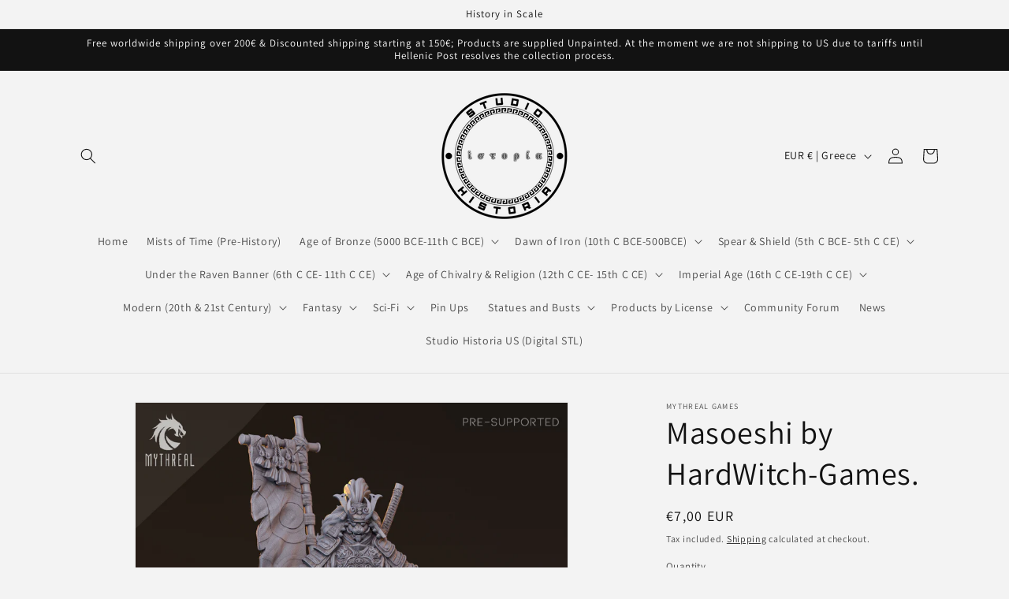

--- FILE ---
content_type: text/html; charset=utf-8
request_url: https://studiohistoria.com/products/masoeshi-by-mythreal-games
body_size: 46793
content:
<!doctype html>
<html class="no-js" lang="en">
  <head>
    <meta charset="utf-8">
    <meta http-equiv="X-UA-Compatible" content="IE=edge">
    <meta name="viewport" content="width=device-width,initial-scale=1">
    <meta name="theme-color" content="">
    <link rel="canonical" href="https://studiohistoria.com/products/masoeshi-by-mythreal-games">
    <link rel="preconnect" href="https://cdn.shopify.com" crossorigin><link rel="icon" type="image/png" href="//studiohistoria.com/cdn/shop/files/Historia-Black-Transparent.png?crop=center&height=32&v=1682732259&width=32"><link rel="preconnect" href="https://fonts.shopifycdn.com" crossorigin><title>
      Masoeshi by HardWitch-Games.
 &ndash; Studio Historia</title>

    
      <meta name="description" content="Masoeshi by HardWitch-Games.  Product is made in high quality Studio Historia Blended resin, flexible and detailed. Product is not intended for children. Product does come with the pictured based. Printed under license. 32mm Scale.">
    

    

<meta property="og:site_name" content="Studio Historia">
<meta property="og:url" content="https://studiohistoria.com/products/masoeshi-by-mythreal-games">
<meta property="og:title" content="Masoeshi by HardWitch-Games.">
<meta property="og:type" content="product">
<meta property="og:description" content="Masoeshi by HardWitch-Games.  Product is made in high quality Studio Historia Blended resin, flexible and detailed. Product is not intended for children. Product does come with the pictured based. Printed under license. 32mm Scale."><meta property="og:image" content="http://studiohistoria.com/cdn/shop/files/resize-6_1_ef755c4e-3414-4fad-a920-4e21945aa6af.jpg?v=1709649623">
  <meta property="og:image:secure_url" content="https://studiohistoria.com/cdn/shop/files/resize-6_1_ef755c4e-3414-4fad-a920-4e21945aa6af.jpg?v=1709649623">
  <meta property="og:image:width" content="1080">
  <meta property="og:image:height" content="1080"><meta property="og:price:amount" content="7,00">
  <meta property="og:price:currency" content="EUR"><meta name="twitter:site" content="@StudioHistoria"><meta name="twitter:card" content="summary_large_image">
<meta name="twitter:title" content="Masoeshi by HardWitch-Games.">
<meta name="twitter:description" content="Masoeshi by HardWitch-Games.  Product is made in high quality Studio Historia Blended resin, flexible and detailed. Product is not intended for children. Product does come with the pictured based. Printed under license. 32mm Scale.">


    <script src="//studiohistoria.com/cdn/shop/t/1/assets/constants.js?v=95358004781563950421682617993" defer="defer"></script>
    <script src="//studiohistoria.com/cdn/shop/t/1/assets/pubsub.js?v=2921868252632587581682618008" defer="defer"></script>
    <script src="//studiohistoria.com/cdn/shop/t/1/assets/global.js?v=127210358271191040921682617998" defer="defer"></script>
    <script>window.performance && window.performance.mark && window.performance.mark('shopify.content_for_header.start');</script><meta id="shopify-digital-wallet" name="shopify-digital-wallet" content="/75426005332/digital_wallets/dialog">
<meta name="shopify-checkout-api-token" content="7a4699981ead6b526137d078b2fc66dc">
<meta id="in-context-paypal-metadata" data-shop-id="75426005332" data-venmo-supported="false" data-environment="production" data-locale="en_US" data-paypal-v4="true" data-currency="EUR">
<link rel="alternate" type="application/json+oembed" href="https://studiohistoria.com/products/masoeshi-by-mythreal-games.oembed">
<script async="async" src="/checkouts/internal/preloads.js?locale=en-GR"></script>
<script id="shopify-features" type="application/json">{"accessToken":"7a4699981ead6b526137d078b2fc66dc","betas":["rich-media-storefront-analytics"],"domain":"studiohistoria.com","predictiveSearch":true,"shopId":75426005332,"locale":"en"}</script>
<script>var Shopify = Shopify || {};
Shopify.shop = "studio-historia.myshopify.com";
Shopify.locale = "en";
Shopify.currency = {"active":"EUR","rate":"1.0"};
Shopify.country = "GR";
Shopify.theme = {"name":"Dawn","id":149055439188,"schema_name":"Dawn","schema_version":"9.0.0","theme_store_id":887,"role":"main"};
Shopify.theme.handle = "null";
Shopify.theme.style = {"id":null,"handle":null};
Shopify.cdnHost = "studiohistoria.com/cdn";
Shopify.routes = Shopify.routes || {};
Shopify.routes.root = "/";</script>
<script type="module">!function(o){(o.Shopify=o.Shopify||{}).modules=!0}(window);</script>
<script>!function(o){function n(){var o=[];function n(){o.push(Array.prototype.slice.apply(arguments))}return n.q=o,n}var t=o.Shopify=o.Shopify||{};t.loadFeatures=n(),t.autoloadFeatures=n()}(window);</script>
<script id="shop-js-analytics" type="application/json">{"pageType":"product"}</script>
<script defer="defer" async type="module" src="//studiohistoria.com/cdn/shopifycloud/shop-js/modules/v2/client.init-shop-cart-sync_C5BV16lS.en.esm.js"></script>
<script defer="defer" async type="module" src="//studiohistoria.com/cdn/shopifycloud/shop-js/modules/v2/chunk.common_CygWptCX.esm.js"></script>
<script type="module">
  await import("//studiohistoria.com/cdn/shopifycloud/shop-js/modules/v2/client.init-shop-cart-sync_C5BV16lS.en.esm.js");
await import("//studiohistoria.com/cdn/shopifycloud/shop-js/modules/v2/chunk.common_CygWptCX.esm.js");

  window.Shopify.SignInWithShop?.initShopCartSync?.({"fedCMEnabled":true,"windoidEnabled":true});

</script>
<script>(function() {
  var isLoaded = false;
  function asyncLoad() {
    if (isLoaded) return;
    isLoaded = true;
    var urls = ["https:\/\/chimpstatic.com\/mcjs-connected\/js\/users\/28e5db50647751c00747afad7\/1061c2f6ca49194108d4979a5.js?shop=studio-historia.myshopify.com","https:\/\/cdn.shopify.com\/s\/files\/1\/0754\/2600\/5332\/t\/1\/assets\/booster_eu_cookie_75426005332.js?v=1682984527\u0026shop=studio-historia.myshopify.com"];
    for (var i = 0; i < urls.length; i++) {
      var s = document.createElement('script');
      s.type = 'text/javascript';
      s.async = true;
      s.src = urls[i];
      var x = document.getElementsByTagName('script')[0];
      x.parentNode.insertBefore(s, x);
    }
  };
  if(window.attachEvent) {
    window.attachEvent('onload', asyncLoad);
  } else {
    window.addEventListener('load', asyncLoad, false);
  }
})();</script>
<script id="__st">var __st={"a":75426005332,"offset":7200,"reqid":"32cbe08c-7fe2-4266-849b-03cb11d8b5bd-1768813652","pageurl":"studiohistoria.com\/products\/masoeshi-by-mythreal-games","u":"1d77ff452ba9","p":"product","rtyp":"product","rid":8908629246292};</script>
<script>window.ShopifyPaypalV4VisibilityTracking = true;</script>
<script id="captcha-bootstrap">!function(){'use strict';const t='contact',e='account',n='new_comment',o=[[t,t],['blogs',n],['comments',n],[t,'customer']],c=[[e,'customer_login'],[e,'guest_login'],[e,'recover_customer_password'],[e,'create_customer']],r=t=>t.map((([t,e])=>`form[action*='/${t}']:not([data-nocaptcha='true']) input[name='form_type'][value='${e}']`)).join(','),a=t=>()=>t?[...document.querySelectorAll(t)].map((t=>t.form)):[];function s(){const t=[...o],e=r(t);return a(e)}const i='password',u='form_key',d=['recaptcha-v3-token','g-recaptcha-response','h-captcha-response',i],f=()=>{try{return window.sessionStorage}catch{return}},m='__shopify_v',_=t=>t.elements[u];function p(t,e,n=!1){try{const o=window.sessionStorage,c=JSON.parse(o.getItem(e)),{data:r}=function(t){const{data:e,action:n}=t;return t[m]||n?{data:e,action:n}:{data:t,action:n}}(c);for(const[e,n]of Object.entries(r))t.elements[e]&&(t.elements[e].value=n);n&&o.removeItem(e)}catch(o){console.error('form repopulation failed',{error:o})}}const l='form_type',E='cptcha';function T(t){t.dataset[E]=!0}const w=window,h=w.document,L='Shopify',v='ce_forms',y='captcha';let A=!1;((t,e)=>{const n=(g='f06e6c50-85a8-45c8-87d0-21a2b65856fe',I='https://cdn.shopify.com/shopifycloud/storefront-forms-hcaptcha/ce_storefront_forms_captcha_hcaptcha.v1.5.2.iife.js',D={infoText:'Protected by hCaptcha',privacyText:'Privacy',termsText:'Terms'},(t,e,n)=>{const o=w[L][v],c=o.bindForm;if(c)return c(t,g,e,D).then(n);var r;o.q.push([[t,g,e,D],n]),r=I,A||(h.body.append(Object.assign(h.createElement('script'),{id:'captcha-provider',async:!0,src:r})),A=!0)});var g,I,D;w[L]=w[L]||{},w[L][v]=w[L][v]||{},w[L][v].q=[],w[L][y]=w[L][y]||{},w[L][y].protect=function(t,e){n(t,void 0,e),T(t)},Object.freeze(w[L][y]),function(t,e,n,w,h,L){const[v,y,A,g]=function(t,e,n){const i=e?o:[],u=t?c:[],d=[...i,...u],f=r(d),m=r(i),_=r(d.filter((([t,e])=>n.includes(e))));return[a(f),a(m),a(_),s()]}(w,h,L),I=t=>{const e=t.target;return e instanceof HTMLFormElement?e:e&&e.form},D=t=>v().includes(t);t.addEventListener('submit',(t=>{const e=I(t);if(!e)return;const n=D(e)&&!e.dataset.hcaptchaBound&&!e.dataset.recaptchaBound,o=_(e),c=g().includes(e)&&(!o||!o.value);(n||c)&&t.preventDefault(),c&&!n&&(function(t){try{if(!f())return;!function(t){const e=f();if(!e)return;const n=_(t);if(!n)return;const o=n.value;o&&e.removeItem(o)}(t);const e=Array.from(Array(32),(()=>Math.random().toString(36)[2])).join('');!function(t,e){_(t)||t.append(Object.assign(document.createElement('input'),{type:'hidden',name:u})),t.elements[u].value=e}(t,e),function(t,e){const n=f();if(!n)return;const o=[...t.querySelectorAll(`input[type='${i}']`)].map((({name:t})=>t)),c=[...d,...o],r={};for(const[a,s]of new FormData(t).entries())c.includes(a)||(r[a]=s);n.setItem(e,JSON.stringify({[m]:1,action:t.action,data:r}))}(t,e)}catch(e){console.error('failed to persist form',e)}}(e),e.submit())}));const S=(t,e)=>{t&&!t.dataset[E]&&(n(t,e.some((e=>e===t))),T(t))};for(const o of['focusin','change'])t.addEventListener(o,(t=>{const e=I(t);D(e)&&S(e,y())}));const B=e.get('form_key'),M=e.get(l),P=B&&M;t.addEventListener('DOMContentLoaded',(()=>{const t=y();if(P)for(const e of t)e.elements[l].value===M&&p(e,B);[...new Set([...A(),...v().filter((t=>'true'===t.dataset.shopifyCaptcha))])].forEach((e=>S(e,t)))}))}(h,new URLSearchParams(w.location.search),n,t,e,['guest_login'])})(!0,!0)}();</script>
<script integrity="sha256-4kQ18oKyAcykRKYeNunJcIwy7WH5gtpwJnB7kiuLZ1E=" data-source-attribution="shopify.loadfeatures" defer="defer" src="//studiohistoria.com/cdn/shopifycloud/storefront/assets/storefront/load_feature-a0a9edcb.js" crossorigin="anonymous"></script>
<script data-source-attribution="shopify.dynamic_checkout.dynamic.init">var Shopify=Shopify||{};Shopify.PaymentButton=Shopify.PaymentButton||{isStorefrontPortableWallets:!0,init:function(){window.Shopify.PaymentButton.init=function(){};var t=document.createElement("script");t.src="https://studiohistoria.com/cdn/shopifycloud/portable-wallets/latest/portable-wallets.en.js",t.type="module",document.head.appendChild(t)}};
</script>
<script data-source-attribution="shopify.dynamic_checkout.buyer_consent">
  function portableWalletsHideBuyerConsent(e){var t=document.getElementById("shopify-buyer-consent"),n=document.getElementById("shopify-subscription-policy-button");t&&n&&(t.classList.add("hidden"),t.setAttribute("aria-hidden","true"),n.removeEventListener("click",e))}function portableWalletsShowBuyerConsent(e){var t=document.getElementById("shopify-buyer-consent"),n=document.getElementById("shopify-subscription-policy-button");t&&n&&(t.classList.remove("hidden"),t.removeAttribute("aria-hidden"),n.addEventListener("click",e))}window.Shopify?.PaymentButton&&(window.Shopify.PaymentButton.hideBuyerConsent=portableWalletsHideBuyerConsent,window.Shopify.PaymentButton.showBuyerConsent=portableWalletsShowBuyerConsent);
</script>
<script>
  function portableWalletsCleanup(e){e&&e.src&&console.error("Failed to load portable wallets script "+e.src);var t=document.querySelectorAll("shopify-accelerated-checkout .shopify-payment-button__skeleton, shopify-accelerated-checkout-cart .wallet-cart-button__skeleton"),e=document.getElementById("shopify-buyer-consent");for(let e=0;e<t.length;e++)t[e].remove();e&&e.remove()}function portableWalletsNotLoadedAsModule(e){e instanceof ErrorEvent&&"string"==typeof e.message&&e.message.includes("import.meta")&&"string"==typeof e.filename&&e.filename.includes("portable-wallets")&&(window.removeEventListener("error",portableWalletsNotLoadedAsModule),window.Shopify.PaymentButton.failedToLoad=e,"loading"===document.readyState?document.addEventListener("DOMContentLoaded",window.Shopify.PaymentButton.init):window.Shopify.PaymentButton.init())}window.addEventListener("error",portableWalletsNotLoadedAsModule);
</script>

<script type="module" src="https://studiohistoria.com/cdn/shopifycloud/portable-wallets/latest/portable-wallets.en.js" onError="portableWalletsCleanup(this)" crossorigin="anonymous"></script>
<script nomodule>
  document.addEventListener("DOMContentLoaded", portableWalletsCleanup);
</script>

<script id='scb4127' type='text/javascript' async='' src='https://studiohistoria.com/cdn/shopifycloud/privacy-banner/storefront-banner.js'></script><link id="shopify-accelerated-checkout-styles" rel="stylesheet" media="screen" href="https://studiohistoria.com/cdn/shopifycloud/portable-wallets/latest/accelerated-checkout-backwards-compat.css" crossorigin="anonymous">
<style id="shopify-accelerated-checkout-cart">
        #shopify-buyer-consent {
  margin-top: 1em;
  display: inline-block;
  width: 100%;
}

#shopify-buyer-consent.hidden {
  display: none;
}

#shopify-subscription-policy-button {
  background: none;
  border: none;
  padding: 0;
  text-decoration: underline;
  font-size: inherit;
  cursor: pointer;
}

#shopify-subscription-policy-button::before {
  box-shadow: none;
}

      </style>
<script id="sections-script" data-sections="header" defer="defer" src="//studiohistoria.com/cdn/shop/t/1/compiled_assets/scripts.js?v=4346"></script>
<script>window.performance && window.performance.mark && window.performance.mark('shopify.content_for_header.end');</script>


    <style data-shopify>
      @font-face {
  font-family: Assistant;
  font-weight: 400;
  font-style: normal;
  font-display: swap;
  src: url("//studiohistoria.com/cdn/fonts/assistant/assistant_n4.9120912a469cad1cc292572851508ca49d12e768.woff2") format("woff2"),
       url("//studiohistoria.com/cdn/fonts/assistant/assistant_n4.6e9875ce64e0fefcd3f4446b7ec9036b3ddd2985.woff") format("woff");
}

      @font-face {
  font-family: Assistant;
  font-weight: 700;
  font-style: normal;
  font-display: swap;
  src: url("//studiohistoria.com/cdn/fonts/assistant/assistant_n7.bf44452348ec8b8efa3aa3068825305886b1c83c.woff2") format("woff2"),
       url("//studiohistoria.com/cdn/fonts/assistant/assistant_n7.0c887fee83f6b3bda822f1150b912c72da0f7b64.woff") format("woff");
}

      
      
      @font-face {
  font-family: Assistant;
  font-weight: 400;
  font-style: normal;
  font-display: swap;
  src: url("//studiohistoria.com/cdn/fonts/assistant/assistant_n4.9120912a469cad1cc292572851508ca49d12e768.woff2") format("woff2"),
       url("//studiohistoria.com/cdn/fonts/assistant/assistant_n4.6e9875ce64e0fefcd3f4446b7ec9036b3ddd2985.woff") format("woff");
}


      :root {
        --font-body-family: Assistant, sans-serif;
        --font-body-style: normal;
        --font-body-weight: 400;
        --font-body-weight-bold: 700;

        --font-heading-family: Assistant, sans-serif;
        --font-heading-style: normal;
        --font-heading-weight: 400;

        --font-body-scale: 1.0;
        --font-heading-scale: 1.0;

        --color-base-text: 18, 18, 18;
        --color-shadow: 18, 18, 18;
        --color-base-background-1: 243, 243, 243;
        --color-base-background-2: 243, 243, 243;
        --color-base-solid-button-labels: 255, 255, 255;
        --color-base-outline-button-labels: 18, 18, 18;
        --color-base-accent-1: 18, 18, 18;
        --color-base-accent-2: 245, 245, 245;
        --payment-terms-background-color: #f3f3f3;

        --gradient-base-background-1: #f3f3f3;
        --gradient-base-background-2: #f3f3f3;
        --gradient-base-accent-1: #121212;
        --gradient-base-accent-2: #f5f5f5;

        --media-padding: px;
        --media-border-opacity: 0.05;
        --media-border-width: 1px;
        --media-radius: 0px;
        --media-shadow-opacity: 0.0;
        --media-shadow-horizontal-offset: 0px;
        --media-shadow-vertical-offset: 4px;
        --media-shadow-blur-radius: 5px;
        --media-shadow-visible: 0;

        --page-width: 120rem;
        --page-width-margin: 0rem;

        --product-card-image-padding: 0.0rem;
        --product-card-corner-radius: 0.0rem;
        --product-card-text-alignment: left;
        --product-card-border-width: 0.0rem;
        --product-card-border-opacity: 0.1;
        --product-card-shadow-opacity: 0.0;
        --product-card-shadow-visible: 0;
        --product-card-shadow-horizontal-offset: 0.0rem;
        --product-card-shadow-vertical-offset: 0.4rem;
        --product-card-shadow-blur-radius: 0.5rem;

        --collection-card-image-padding: 0.0rem;
        --collection-card-corner-radius: 0.0rem;
        --collection-card-text-alignment: left;
        --collection-card-border-width: 0.0rem;
        --collection-card-border-opacity: 0.1;
        --collection-card-shadow-opacity: 0.0;
        --collection-card-shadow-visible: 0;
        --collection-card-shadow-horizontal-offset: 0.0rem;
        --collection-card-shadow-vertical-offset: 0.4rem;
        --collection-card-shadow-blur-radius: 0.5rem;

        --blog-card-image-padding: 0.0rem;
        --blog-card-corner-radius: 0.0rem;
        --blog-card-text-alignment: left;
        --blog-card-border-width: 0.0rem;
        --blog-card-border-opacity: 0.1;
        --blog-card-shadow-opacity: 0.0;
        --blog-card-shadow-visible: 0;
        --blog-card-shadow-horizontal-offset: 0.0rem;
        --blog-card-shadow-vertical-offset: 0.4rem;
        --blog-card-shadow-blur-radius: 0.5rem;

        --badge-corner-radius: 4.0rem;

        --popup-border-width: 1px;
        --popup-border-opacity: 0.1;
        --popup-corner-radius: 0px;
        --popup-shadow-opacity: 0.0;
        --popup-shadow-horizontal-offset: 0px;
        --popup-shadow-vertical-offset: 4px;
        --popup-shadow-blur-radius: 5px;

        --drawer-border-width: 1px;
        --drawer-border-opacity: 0.1;
        --drawer-shadow-opacity: 0.0;
        --drawer-shadow-horizontal-offset: 0px;
        --drawer-shadow-vertical-offset: 4px;
        --drawer-shadow-blur-radius: 5px;

        --spacing-sections-desktop: 0px;
        --spacing-sections-mobile: 0px;

        --grid-desktop-vertical-spacing: 8px;
        --grid-desktop-horizontal-spacing: 8px;
        --grid-mobile-vertical-spacing: 4px;
        --grid-mobile-horizontal-spacing: 4px;

        --text-boxes-border-opacity: 0.1;
        --text-boxes-border-width: 0px;
        --text-boxes-radius: 0px;
        --text-boxes-shadow-opacity: 0.0;
        --text-boxes-shadow-visible: 0;
        --text-boxes-shadow-horizontal-offset: 0px;
        --text-boxes-shadow-vertical-offset: 4px;
        --text-boxes-shadow-blur-radius: 5px;

        --buttons-radius: 12px;
        --buttons-radius-outset: 13px;
        --buttons-border-width: 1px;
        --buttons-border-opacity: 1.0;
        --buttons-shadow-opacity: 1.0;
        --buttons-shadow-visible: 1;
        --buttons-shadow-horizontal-offset: 0px;
        --buttons-shadow-vertical-offset: 4px;
        --buttons-shadow-blur-radius: 5px;
        --buttons-border-offset: 0.3px;

        --inputs-radius: 0px;
        --inputs-border-width: 1px;
        --inputs-border-opacity: 0.55;
        --inputs-shadow-opacity: 0.0;
        --inputs-shadow-horizontal-offset: 0px;
        --inputs-margin-offset: 0px;
        --inputs-shadow-vertical-offset: 4px;
        --inputs-shadow-blur-radius: 5px;
        --inputs-radius-outset: 0px;

        --variant-pills-radius: 40px;
        --variant-pills-border-width: 1px;
        --variant-pills-border-opacity: 0.55;
        --variant-pills-shadow-opacity: 0.0;
        --variant-pills-shadow-horizontal-offset: 0px;
        --variant-pills-shadow-vertical-offset: 4px;
        --variant-pills-shadow-blur-radius: 5px;
      }

      *,
      *::before,
      *::after {
        box-sizing: inherit;
      }

      html {
        box-sizing: border-box;
        font-size: calc(var(--font-body-scale) * 62.5%);
        height: 100%;
      }

      body {
        display: grid;
        grid-template-rows: auto auto 1fr auto;
        grid-template-columns: 100%;
        min-height: 100%;
        margin: 0;
        font-size: 1.5rem;
        letter-spacing: 0.06rem;
        line-height: calc(1 + 0.8 / var(--font-body-scale));
        font-family: var(--font-body-family);
        font-style: var(--font-body-style);
        font-weight: var(--font-body-weight);
      }

      @media screen and (min-width: 750px) {
        body {
          font-size: 1.6rem;
        }
      }
    </style>

    <link href="//studiohistoria.com/cdn/shop/t/1/assets/base.css?v=140624990073879848751682617962" rel="stylesheet" type="text/css" media="all" />
<link rel="preload" as="font" href="//studiohistoria.com/cdn/fonts/assistant/assistant_n4.9120912a469cad1cc292572851508ca49d12e768.woff2" type="font/woff2" crossorigin><link rel="preload" as="font" href="//studiohistoria.com/cdn/fonts/assistant/assistant_n4.9120912a469cad1cc292572851508ca49d12e768.woff2" type="font/woff2" crossorigin><link rel="stylesheet" href="//studiohistoria.com/cdn/shop/t/1/assets/component-predictive-search.css?v=85913294783299393391682617986" media="print" onload="this.media='all'"><script>document.documentElement.className = document.documentElement.className.replace('no-js', 'js');
    if (Shopify.designMode) {
      document.documentElement.classList.add('shopify-design-mode');
    }
    </script>
  <!-- BEGIN app block: shopify://apps/froonze-loyalty-wishlist/blocks/social_logins/3c495b68-652c-468d-a0ef-5bad6935d104 -->


<!-- END app block --><!-- BEGIN app block: shopify://apps/froonze-loyalty-wishlist/blocks/custom_forms/3c495b68-652c-468d-a0ef-5bad6935d104 -->


<!-- END app block --><!-- BEGIN app block: shopify://apps/froonze-loyalty-wishlist/blocks/product_wishlist/3c495b68-652c-468d-a0ef-5bad6935d104 -->


<!-- END app block --><!-- BEGIN app block: shopify://apps/froonze-loyalty-wishlist/blocks/customer_account_page/3c495b68-652c-468d-a0ef-5bad6935d104 --><!-- BEGIN app snippet: main_color_variables -->





<style>
  :root {
    --frcp-primaryColor:  #5873F9;
    --frcp-btnTextColor: #ffffff;
    --frcp-backgroundColor: #ffffff;
    --frcp-textColor: #202202;
    --frcp-hoverOpacity:  0.7;
  }
</style>
<!-- END app snippet -->

<script>
  window.frcp ||= {}
  frcp.customerPage ||= {}
  frcp.customerPage.enabled = true
  frcp.customerPage.path = "\/products\/masoeshi-by-mythreal-games"
  frcp.customerPage.accountPage = null
  frcp.customerId = null
</script>




  



<!-- END app block --><script src="https://cdn.shopify.com/extensions/8d2c31d3-a828-4daf-820f-80b7f8e01c39/nova-eu-cookie-bar-gdpr-4/assets/nova-cookie-app-embed.js" type="text/javascript" defer="defer"></script>
<link href="https://cdn.shopify.com/extensions/8d2c31d3-a828-4daf-820f-80b7f8e01c39/nova-eu-cookie-bar-gdpr-4/assets/nova-cookie.css" rel="stylesheet" type="text/css" media="all">
<script src="https://cdn.shopify.com/extensions/c30e4ac6-345d-4593-9831-70a50aedb130/codeinspire-accessibility-tool-13/assets/sa-widget.js" type="text/javascript" defer="defer"></script>
<link href="https://monorail-edge.shopifysvc.com" rel="dns-prefetch">
<script>(function(){if ("sendBeacon" in navigator && "performance" in window) {try {var session_token_from_headers = performance.getEntriesByType('navigation')[0].serverTiming.find(x => x.name == '_s').description;} catch {var session_token_from_headers = undefined;}var session_cookie_matches = document.cookie.match(/_shopify_s=([^;]*)/);var session_token_from_cookie = session_cookie_matches && session_cookie_matches.length === 2 ? session_cookie_matches[1] : "";var session_token = session_token_from_headers || session_token_from_cookie || "";function handle_abandonment_event(e) {var entries = performance.getEntries().filter(function(entry) {return /monorail-edge.shopifysvc.com/.test(entry.name);});if (!window.abandonment_tracked && entries.length === 0) {window.abandonment_tracked = true;var currentMs = Date.now();var navigation_start = performance.timing.navigationStart;var payload = {shop_id: 75426005332,url: window.location.href,navigation_start,duration: currentMs - navigation_start,session_token,page_type: "product"};window.navigator.sendBeacon("https://monorail-edge.shopifysvc.com/v1/produce", JSON.stringify({schema_id: "online_store_buyer_site_abandonment/1.1",payload: payload,metadata: {event_created_at_ms: currentMs,event_sent_at_ms: currentMs}}));}}window.addEventListener('pagehide', handle_abandonment_event);}}());</script>
<script id="web-pixels-manager-setup">(function e(e,d,r,n,o){if(void 0===o&&(o={}),!Boolean(null===(a=null===(i=window.Shopify)||void 0===i?void 0:i.analytics)||void 0===a?void 0:a.replayQueue)){var i,a;window.Shopify=window.Shopify||{};var t=window.Shopify;t.analytics=t.analytics||{};var s=t.analytics;s.replayQueue=[],s.publish=function(e,d,r){return s.replayQueue.push([e,d,r]),!0};try{self.performance.mark("wpm:start")}catch(e){}var l=function(){var e={modern:/Edge?\/(1{2}[4-9]|1[2-9]\d|[2-9]\d{2}|\d{4,})\.\d+(\.\d+|)|Firefox\/(1{2}[4-9]|1[2-9]\d|[2-9]\d{2}|\d{4,})\.\d+(\.\d+|)|Chrom(ium|e)\/(9{2}|\d{3,})\.\d+(\.\d+|)|(Maci|X1{2}).+ Version\/(15\.\d+|(1[6-9]|[2-9]\d|\d{3,})\.\d+)([,.]\d+|)( \(\w+\)|)( Mobile\/\w+|) Safari\/|Chrome.+OPR\/(9{2}|\d{3,})\.\d+\.\d+|(CPU[ +]OS|iPhone[ +]OS|CPU[ +]iPhone|CPU IPhone OS|CPU iPad OS)[ +]+(15[._]\d+|(1[6-9]|[2-9]\d|\d{3,})[._]\d+)([._]\d+|)|Android:?[ /-](13[3-9]|1[4-9]\d|[2-9]\d{2}|\d{4,})(\.\d+|)(\.\d+|)|Android.+Firefox\/(13[5-9]|1[4-9]\d|[2-9]\d{2}|\d{4,})\.\d+(\.\d+|)|Android.+Chrom(ium|e)\/(13[3-9]|1[4-9]\d|[2-9]\d{2}|\d{4,})\.\d+(\.\d+|)|SamsungBrowser\/([2-9]\d|\d{3,})\.\d+/,legacy:/Edge?\/(1[6-9]|[2-9]\d|\d{3,})\.\d+(\.\d+|)|Firefox\/(5[4-9]|[6-9]\d|\d{3,})\.\d+(\.\d+|)|Chrom(ium|e)\/(5[1-9]|[6-9]\d|\d{3,})\.\d+(\.\d+|)([\d.]+$|.*Safari\/(?![\d.]+ Edge\/[\d.]+$))|(Maci|X1{2}).+ Version\/(10\.\d+|(1[1-9]|[2-9]\d|\d{3,})\.\d+)([,.]\d+|)( \(\w+\)|)( Mobile\/\w+|) Safari\/|Chrome.+OPR\/(3[89]|[4-9]\d|\d{3,})\.\d+\.\d+|(CPU[ +]OS|iPhone[ +]OS|CPU[ +]iPhone|CPU IPhone OS|CPU iPad OS)[ +]+(10[._]\d+|(1[1-9]|[2-9]\d|\d{3,})[._]\d+)([._]\d+|)|Android:?[ /-](13[3-9]|1[4-9]\d|[2-9]\d{2}|\d{4,})(\.\d+|)(\.\d+|)|Mobile Safari.+OPR\/([89]\d|\d{3,})\.\d+\.\d+|Android.+Firefox\/(13[5-9]|1[4-9]\d|[2-9]\d{2}|\d{4,})\.\d+(\.\d+|)|Android.+Chrom(ium|e)\/(13[3-9]|1[4-9]\d|[2-9]\d{2}|\d{4,})\.\d+(\.\d+|)|Android.+(UC? ?Browser|UCWEB|U3)[ /]?(15\.([5-9]|\d{2,})|(1[6-9]|[2-9]\d|\d{3,})\.\d+)\.\d+|SamsungBrowser\/(5\.\d+|([6-9]|\d{2,})\.\d+)|Android.+MQ{2}Browser\/(14(\.(9|\d{2,})|)|(1[5-9]|[2-9]\d|\d{3,})(\.\d+|))(\.\d+|)|K[Aa][Ii]OS\/(3\.\d+|([4-9]|\d{2,})\.\d+)(\.\d+|)/},d=e.modern,r=e.legacy,n=navigator.userAgent;return n.match(d)?"modern":n.match(r)?"legacy":"unknown"}(),u="modern"===l?"modern":"legacy",c=(null!=n?n:{modern:"",legacy:""})[u],f=function(e){return[e.baseUrl,"/wpm","/b",e.hashVersion,"modern"===e.buildTarget?"m":"l",".js"].join("")}({baseUrl:d,hashVersion:r,buildTarget:u}),m=function(e){var d=e.version,r=e.bundleTarget,n=e.surface,o=e.pageUrl,i=e.monorailEndpoint;return{emit:function(e){var a=e.status,t=e.errorMsg,s=(new Date).getTime(),l=JSON.stringify({metadata:{event_sent_at_ms:s},events:[{schema_id:"web_pixels_manager_load/3.1",payload:{version:d,bundle_target:r,page_url:o,status:a,surface:n,error_msg:t},metadata:{event_created_at_ms:s}}]});if(!i)return console&&console.warn&&console.warn("[Web Pixels Manager] No Monorail endpoint provided, skipping logging."),!1;try{return self.navigator.sendBeacon.bind(self.navigator)(i,l)}catch(e){}var u=new XMLHttpRequest;try{return u.open("POST",i,!0),u.setRequestHeader("Content-Type","text/plain"),u.send(l),!0}catch(e){return console&&console.warn&&console.warn("[Web Pixels Manager] Got an unhandled error while logging to Monorail."),!1}}}}({version:r,bundleTarget:l,surface:e.surface,pageUrl:self.location.href,monorailEndpoint:e.monorailEndpoint});try{o.browserTarget=l,function(e){var d=e.src,r=e.async,n=void 0===r||r,o=e.onload,i=e.onerror,a=e.sri,t=e.scriptDataAttributes,s=void 0===t?{}:t,l=document.createElement("script"),u=document.querySelector("head"),c=document.querySelector("body");if(l.async=n,l.src=d,a&&(l.integrity=a,l.crossOrigin="anonymous"),s)for(var f in s)if(Object.prototype.hasOwnProperty.call(s,f))try{l.dataset[f]=s[f]}catch(e){}if(o&&l.addEventListener("load",o),i&&l.addEventListener("error",i),u)u.appendChild(l);else{if(!c)throw new Error("Did not find a head or body element to append the script");c.appendChild(l)}}({src:f,async:!0,onload:function(){if(!function(){var e,d;return Boolean(null===(d=null===(e=window.Shopify)||void 0===e?void 0:e.analytics)||void 0===d?void 0:d.initialized)}()){var d=window.webPixelsManager.init(e)||void 0;if(d){var r=window.Shopify.analytics;r.replayQueue.forEach((function(e){var r=e[0],n=e[1],o=e[2];d.publishCustomEvent(r,n,o)})),r.replayQueue=[],r.publish=d.publishCustomEvent,r.visitor=d.visitor,r.initialized=!0}}},onerror:function(){return m.emit({status:"failed",errorMsg:"".concat(f," has failed to load")})},sri:function(e){var d=/^sha384-[A-Za-z0-9+/=]+$/;return"string"==typeof e&&d.test(e)}(c)?c:"",scriptDataAttributes:o}),m.emit({status:"loading"})}catch(e){m.emit({status:"failed",errorMsg:(null==e?void 0:e.message)||"Unknown error"})}}})({shopId: 75426005332,storefrontBaseUrl: "https://studiohistoria.com",extensionsBaseUrl: "https://extensions.shopifycdn.com/cdn/shopifycloud/web-pixels-manager",monorailEndpoint: "https://monorail-edge.shopifysvc.com/unstable/produce_batch",surface: "storefront-renderer",enabledBetaFlags: ["2dca8a86"],webPixelsConfigList: [{"id":"shopify-app-pixel","configuration":"{}","eventPayloadVersion":"v1","runtimeContext":"STRICT","scriptVersion":"0450","apiClientId":"shopify-pixel","type":"APP","privacyPurposes":["ANALYTICS","MARKETING"]},{"id":"shopify-custom-pixel","eventPayloadVersion":"v1","runtimeContext":"LAX","scriptVersion":"0450","apiClientId":"shopify-pixel","type":"CUSTOM","privacyPurposes":["ANALYTICS","MARKETING"]}],isMerchantRequest: false,initData: {"shop":{"name":"Studio Historia","paymentSettings":{"currencyCode":"EUR"},"myshopifyDomain":"studio-historia.myshopify.com","countryCode":"GR","storefrontUrl":"https:\/\/studiohistoria.com"},"customer":null,"cart":null,"checkout":null,"productVariants":[{"price":{"amount":7.0,"currencyCode":"EUR"},"product":{"title":"Masoeshi by HardWitch-Games.","vendor":"MythReal Games","id":"8908629246292","untranslatedTitle":"Masoeshi by HardWitch-Games.","url":"\/products\/masoeshi-by-mythreal-games","type":"Figurine"},"id":"47697314971988","image":{"src":"\/\/studiohistoria.com\/cdn\/shop\/files\/resize-6_1_ef755c4e-3414-4fad-a920-4e21945aa6af.jpg?v=1709649623"},"sku":"MTG-FM-MSE","title":"Default Title","untranslatedTitle":"Default Title"}],"purchasingCompany":null},},"https://studiohistoria.com/cdn","fcfee988w5aeb613cpc8e4bc33m6693e112",{"modern":"","legacy":""},{"shopId":"75426005332","storefrontBaseUrl":"https:\/\/studiohistoria.com","extensionBaseUrl":"https:\/\/extensions.shopifycdn.com\/cdn\/shopifycloud\/web-pixels-manager","surface":"storefront-renderer","enabledBetaFlags":"[\"2dca8a86\"]","isMerchantRequest":"false","hashVersion":"fcfee988w5aeb613cpc8e4bc33m6693e112","publish":"custom","events":"[[\"page_viewed\",{}],[\"product_viewed\",{\"productVariant\":{\"price\":{\"amount\":7.0,\"currencyCode\":\"EUR\"},\"product\":{\"title\":\"Masoeshi by HardWitch-Games.\",\"vendor\":\"MythReal Games\",\"id\":\"8908629246292\",\"untranslatedTitle\":\"Masoeshi by HardWitch-Games.\",\"url\":\"\/products\/masoeshi-by-mythreal-games\",\"type\":\"Figurine\"},\"id\":\"47697314971988\",\"image\":{\"src\":\"\/\/studiohistoria.com\/cdn\/shop\/files\/resize-6_1_ef755c4e-3414-4fad-a920-4e21945aa6af.jpg?v=1709649623\"},\"sku\":\"MTG-FM-MSE\",\"title\":\"Default Title\",\"untranslatedTitle\":\"Default Title\"}}]]"});</script><script>
  window.ShopifyAnalytics = window.ShopifyAnalytics || {};
  window.ShopifyAnalytics.meta = window.ShopifyAnalytics.meta || {};
  window.ShopifyAnalytics.meta.currency = 'EUR';
  var meta = {"product":{"id":8908629246292,"gid":"gid:\/\/shopify\/Product\/8908629246292","vendor":"MythReal Games","type":"Figurine","handle":"masoeshi-by-mythreal-games","variants":[{"id":47697314971988,"price":700,"name":"Masoeshi by HardWitch-Games.","public_title":null,"sku":"MTG-FM-MSE"}],"remote":false},"page":{"pageType":"product","resourceType":"product","resourceId":8908629246292,"requestId":"32cbe08c-7fe2-4266-849b-03cb11d8b5bd-1768813652"}};
  for (var attr in meta) {
    window.ShopifyAnalytics.meta[attr] = meta[attr];
  }
</script>
<script class="analytics">
  (function () {
    var customDocumentWrite = function(content) {
      var jquery = null;

      if (window.jQuery) {
        jquery = window.jQuery;
      } else if (window.Checkout && window.Checkout.$) {
        jquery = window.Checkout.$;
      }

      if (jquery) {
        jquery('body').append(content);
      }
    };

    var hasLoggedConversion = function(token) {
      if (token) {
        return document.cookie.indexOf('loggedConversion=' + token) !== -1;
      }
      return false;
    }

    var setCookieIfConversion = function(token) {
      if (token) {
        var twoMonthsFromNow = new Date(Date.now());
        twoMonthsFromNow.setMonth(twoMonthsFromNow.getMonth() + 2);

        document.cookie = 'loggedConversion=' + token + '; expires=' + twoMonthsFromNow;
      }
    }

    var trekkie = window.ShopifyAnalytics.lib = window.trekkie = window.trekkie || [];
    if (trekkie.integrations) {
      return;
    }
    trekkie.methods = [
      'identify',
      'page',
      'ready',
      'track',
      'trackForm',
      'trackLink'
    ];
    trekkie.factory = function(method) {
      return function() {
        var args = Array.prototype.slice.call(arguments);
        args.unshift(method);
        trekkie.push(args);
        return trekkie;
      };
    };
    for (var i = 0; i < trekkie.methods.length; i++) {
      var key = trekkie.methods[i];
      trekkie[key] = trekkie.factory(key);
    }
    trekkie.load = function(config) {
      trekkie.config = config || {};
      trekkie.config.initialDocumentCookie = document.cookie;
      var first = document.getElementsByTagName('script')[0];
      var script = document.createElement('script');
      script.type = 'text/javascript';
      script.onerror = function(e) {
        var scriptFallback = document.createElement('script');
        scriptFallback.type = 'text/javascript';
        scriptFallback.onerror = function(error) {
                var Monorail = {
      produce: function produce(monorailDomain, schemaId, payload) {
        var currentMs = new Date().getTime();
        var event = {
          schema_id: schemaId,
          payload: payload,
          metadata: {
            event_created_at_ms: currentMs,
            event_sent_at_ms: currentMs
          }
        };
        return Monorail.sendRequest("https://" + monorailDomain + "/v1/produce", JSON.stringify(event));
      },
      sendRequest: function sendRequest(endpointUrl, payload) {
        // Try the sendBeacon API
        if (window && window.navigator && typeof window.navigator.sendBeacon === 'function' && typeof window.Blob === 'function' && !Monorail.isIos12()) {
          var blobData = new window.Blob([payload], {
            type: 'text/plain'
          });

          if (window.navigator.sendBeacon(endpointUrl, blobData)) {
            return true;
          } // sendBeacon was not successful

        } // XHR beacon

        var xhr = new XMLHttpRequest();

        try {
          xhr.open('POST', endpointUrl);
          xhr.setRequestHeader('Content-Type', 'text/plain');
          xhr.send(payload);
        } catch (e) {
          console.log(e);
        }

        return false;
      },
      isIos12: function isIos12() {
        return window.navigator.userAgent.lastIndexOf('iPhone; CPU iPhone OS 12_') !== -1 || window.navigator.userAgent.lastIndexOf('iPad; CPU OS 12_') !== -1;
      }
    };
    Monorail.produce('monorail-edge.shopifysvc.com',
      'trekkie_storefront_load_errors/1.1',
      {shop_id: 75426005332,
      theme_id: 149055439188,
      app_name: "storefront",
      context_url: window.location.href,
      source_url: "//studiohistoria.com/cdn/s/trekkie.storefront.cd680fe47e6c39ca5d5df5f0a32d569bc48c0f27.min.js"});

        };
        scriptFallback.async = true;
        scriptFallback.src = '//studiohistoria.com/cdn/s/trekkie.storefront.cd680fe47e6c39ca5d5df5f0a32d569bc48c0f27.min.js';
        first.parentNode.insertBefore(scriptFallback, first);
      };
      script.async = true;
      script.src = '//studiohistoria.com/cdn/s/trekkie.storefront.cd680fe47e6c39ca5d5df5f0a32d569bc48c0f27.min.js';
      first.parentNode.insertBefore(script, first);
    };
    trekkie.load(
      {"Trekkie":{"appName":"storefront","development":false,"defaultAttributes":{"shopId":75426005332,"isMerchantRequest":null,"themeId":149055439188,"themeCityHash":"4375597126786361725","contentLanguage":"en","currency":"EUR","eventMetadataId":"300e12fd-728a-49a4-9e59-030c8377b63d"},"isServerSideCookieWritingEnabled":true,"monorailRegion":"shop_domain","enabledBetaFlags":["65f19447"]},"Session Attribution":{},"S2S":{"facebookCapiEnabled":false,"source":"trekkie-storefront-renderer","apiClientId":580111}}
    );

    var loaded = false;
    trekkie.ready(function() {
      if (loaded) return;
      loaded = true;

      window.ShopifyAnalytics.lib = window.trekkie;

      var originalDocumentWrite = document.write;
      document.write = customDocumentWrite;
      try { window.ShopifyAnalytics.merchantGoogleAnalytics.call(this); } catch(error) {};
      document.write = originalDocumentWrite;

      window.ShopifyAnalytics.lib.page(null,{"pageType":"product","resourceType":"product","resourceId":8908629246292,"requestId":"32cbe08c-7fe2-4266-849b-03cb11d8b5bd-1768813652","shopifyEmitted":true});

      var match = window.location.pathname.match(/checkouts\/(.+)\/(thank_you|post_purchase)/)
      var token = match? match[1]: undefined;
      if (!hasLoggedConversion(token)) {
        setCookieIfConversion(token);
        window.ShopifyAnalytics.lib.track("Viewed Product",{"currency":"EUR","variantId":47697314971988,"productId":8908629246292,"productGid":"gid:\/\/shopify\/Product\/8908629246292","name":"Masoeshi by HardWitch-Games.","price":"7.00","sku":"MTG-FM-MSE","brand":"MythReal Games","variant":null,"category":"Figurine","nonInteraction":true,"remote":false},undefined,undefined,{"shopifyEmitted":true});
      window.ShopifyAnalytics.lib.track("monorail:\/\/trekkie_storefront_viewed_product\/1.1",{"currency":"EUR","variantId":47697314971988,"productId":8908629246292,"productGid":"gid:\/\/shopify\/Product\/8908629246292","name":"Masoeshi by HardWitch-Games.","price":"7.00","sku":"MTG-FM-MSE","brand":"MythReal Games","variant":null,"category":"Figurine","nonInteraction":true,"remote":false,"referer":"https:\/\/studiohistoria.com\/products\/masoeshi-by-mythreal-games"});
      }
    });


        var eventsListenerScript = document.createElement('script');
        eventsListenerScript.async = true;
        eventsListenerScript.src = "//studiohistoria.com/cdn/shopifycloud/storefront/assets/shop_events_listener-3da45d37.js";
        document.getElementsByTagName('head')[0].appendChild(eventsListenerScript);

})();</script>
<script
  defer
  src="https://studiohistoria.com/cdn/shopifycloud/perf-kit/shopify-perf-kit-3.0.4.min.js"
  data-application="storefront-renderer"
  data-shop-id="75426005332"
  data-render-region="gcp-us-east1"
  data-page-type="product"
  data-theme-instance-id="149055439188"
  data-theme-name="Dawn"
  data-theme-version="9.0.0"
  data-monorail-region="shop_domain"
  data-resource-timing-sampling-rate="10"
  data-shs="true"
  data-shs-beacon="true"
  data-shs-export-with-fetch="true"
  data-shs-logs-sample-rate="1"
  data-shs-beacon-endpoint="https://studiohistoria.com/api/collect"
></script>
</head>

  <body class="gradient">
    <a class="skip-to-content-link button visually-hidden" href="#MainContent">
      Skip to content
    </a><!-- BEGIN sections: header-group -->
<div id="shopify-section-sections--18872020762964__announcement-bar" class="shopify-section shopify-section-group-header-group announcement-bar-section"><div class="announcement-bar color-background-1 gradient" role="region" aria-label="Announcement" ><div class="page-width">
                <p class="announcement-bar__message center h5">
                  <span>History in Scale</span></p>
              </div></div><div class="announcement-bar color-accent-1 gradient" role="region" aria-label="Announcement" ><div class="page-width">
                <p class="announcement-bar__message center h5">
                  <span>Free worldwide shipping over 200€  &amp; Discounted shipping starting at 150€; Products are supplied Unpainted. At the moment we are not shipping to US due to tariffs until Hellenic Post resolves the collection process.</span></p>
              </div></div>
</div><div id="shopify-section-sections--18872020762964__header" class="shopify-section shopify-section-group-header-group section-header"><link rel="stylesheet" href="//studiohistoria.com/cdn/shop/t/1/assets/component-list-menu.css?v=151968516119678728991682617977" media="print" onload="this.media='all'">
<link rel="stylesheet" href="//studiohistoria.com/cdn/shop/t/1/assets/component-search.css?v=184225813856820874251682617991" media="print" onload="this.media='all'">
<link rel="stylesheet" href="//studiohistoria.com/cdn/shop/t/1/assets/component-menu-drawer.css?v=94074963897493609391682617982" media="print" onload="this.media='all'">
<link rel="stylesheet" href="//studiohistoria.com/cdn/shop/t/1/assets/component-cart-notification.css?v=108833082844665799571682617970" media="print" onload="this.media='all'">
<link rel="stylesheet" href="//studiohistoria.com/cdn/shop/t/1/assets/component-cart-items.css?v=29412722223528841861682617970" media="print" onload="this.media='all'"><link rel="stylesheet" href="//studiohistoria.com/cdn/shop/t/1/assets/component-price.css?v=65402837579211014041682617987" media="print" onload="this.media='all'">
  <link rel="stylesheet" href="//studiohistoria.com/cdn/shop/t/1/assets/component-loading-overlay.css?v=167310470843593579841682617979" media="print" onload="this.media='all'"><link href="//studiohistoria.com/cdn/shop/t/1/assets/component-localization-form.css?v=173603692892863148811682617980" rel="stylesheet" type="text/css" media="all" />
<noscript><link href="//studiohistoria.com/cdn/shop/t/1/assets/component-list-menu.css?v=151968516119678728991682617977" rel="stylesheet" type="text/css" media="all" /></noscript>
<noscript><link href="//studiohistoria.com/cdn/shop/t/1/assets/component-search.css?v=184225813856820874251682617991" rel="stylesheet" type="text/css" media="all" /></noscript>
<noscript><link href="//studiohistoria.com/cdn/shop/t/1/assets/component-menu-drawer.css?v=94074963897493609391682617982" rel="stylesheet" type="text/css" media="all" /></noscript>
<noscript><link href="//studiohistoria.com/cdn/shop/t/1/assets/component-cart-notification.css?v=108833082844665799571682617970" rel="stylesheet" type="text/css" media="all" /></noscript>
<noscript><link href="//studiohistoria.com/cdn/shop/t/1/assets/component-cart-items.css?v=29412722223528841861682617970" rel="stylesheet" type="text/css" media="all" /></noscript>

<style>
  header-drawer {
    justify-self: start;
    margin-left: -1.2rem;
  }@media screen and (min-width: 990px) {
      header-drawer {
        display: none;
      }
    }.menu-drawer-container {
    display: flex;
  }

  .list-menu {
    list-style: none;
    padding: 0;
    margin: 0;
  }

  .list-menu--inline {
    display: inline-flex;
    flex-wrap: wrap;
  }

  summary.list-menu__item {
    padding-right: 2.7rem;
  }

  .list-menu__item {
    display: flex;
    align-items: center;
    line-height: calc(1 + 0.3 / var(--font-body-scale));
  }

  .list-menu__item--link {
    text-decoration: none;
    padding-bottom: 1rem;
    padding-top: 1rem;
    line-height: calc(1 + 0.8 / var(--font-body-scale));
  }

  @media screen and (min-width: 750px) {
    .list-menu__item--link {
      padding-bottom: 0.5rem;
      padding-top: 0.5rem;
    }
  }
</style><style data-shopify>.header {
    padding-top: 10px;
    padding-bottom: 10px;
  }

  .section-header {
    position: sticky; /* This is for fixing a Safari z-index issue. PR #2147 */
    margin-bottom: 0px;
  }

  @media screen and (min-width: 750px) {
    .section-header {
      margin-bottom: 0px;
    }
  }

  @media screen and (min-width: 990px) {
    .header {
      padding-top: 20px;
      padding-bottom: 20px;
    }
  }</style><script src="//studiohistoria.com/cdn/shop/t/1/assets/details-disclosure.js?v=153497636716254413831682617995" defer="defer"></script>
<script src="//studiohistoria.com/cdn/shop/t/1/assets/details-modal.js?v=4511761896672669691682617996" defer="defer"></script>
<script src="//studiohistoria.com/cdn/shop/t/1/assets/cart-notification.js?v=160453272920806432391682617963" defer="defer"></script>
<script src="//studiohistoria.com/cdn/shop/t/1/assets/search-form.js?v=113639710312857635801682618011" defer="defer"></script><script src="//studiohistoria.com/cdn/shop/t/1/assets/localization-form.js?v=131562513936691783521682617998" defer="defer"></script><svg xmlns="http://www.w3.org/2000/svg" class="hidden">
  <symbol id="icon-search" viewbox="0 0 18 19" fill="none">
    <path fill-rule="evenodd" clip-rule="evenodd" d="M11.03 11.68A5.784 5.784 0 112.85 3.5a5.784 5.784 0 018.18 8.18zm.26 1.12a6.78 6.78 0 11.72-.7l5.4 5.4a.5.5 0 11-.71.7l-5.41-5.4z" fill="currentColor"/>
  </symbol>

  <symbol id="icon-reset" class="icon icon-close"  fill="none" viewBox="0 0 18 18" stroke="currentColor">
    <circle r="8.5" cy="9" cx="9" stroke-opacity="0.2"/>
    <path d="M6.82972 6.82915L1.17193 1.17097" stroke-linecap="round" stroke-linejoin="round" transform="translate(5 5)"/>
    <path d="M1.22896 6.88502L6.77288 1.11523" stroke-linecap="round" stroke-linejoin="round" transform="translate(5 5)"/>
  </symbol>

  <symbol id="icon-close" class="icon icon-close" fill="none" viewBox="0 0 18 17">
    <path d="M.865 15.978a.5.5 0 00.707.707l7.433-7.431 7.579 7.282a.501.501 0 00.846-.37.5.5 0 00-.153-.351L9.712 8.546l7.417-7.416a.5.5 0 10-.707-.708L8.991 7.853 1.413.573a.5.5 0 10-.693.72l7.563 7.268-7.418 7.417z" fill="currentColor">
  </symbol>
</svg><sticky-header data-sticky-type="on-scroll-up" class="header-wrapper color-background-1 gradient header-wrapper--border-bottom">
  <header class="header header--top-center header--mobile-center page-width header--has-menu"><header-drawer data-breakpoint="tablet">
        <details id="Details-menu-drawer-container" class="menu-drawer-container">
          <summary class="header__icon header__icon--menu header__icon--summary link focus-inset" aria-label="Menu">
            <span>
              <svg
  xmlns="http://www.w3.org/2000/svg"
  aria-hidden="true"
  focusable="false"
  class="icon icon-hamburger"
  fill="none"
  viewBox="0 0 18 16"
>
  <path d="M1 .5a.5.5 0 100 1h15.71a.5.5 0 000-1H1zM.5 8a.5.5 0 01.5-.5h15.71a.5.5 0 010 1H1A.5.5 0 01.5 8zm0 7a.5.5 0 01.5-.5h15.71a.5.5 0 010 1H1a.5.5 0 01-.5-.5z" fill="currentColor">
</svg>

              <svg
  xmlns="http://www.w3.org/2000/svg"
  aria-hidden="true"
  focusable="false"
  class="icon icon-close"
  fill="none"
  viewBox="0 0 18 17"
>
  <path d="M.865 15.978a.5.5 0 00.707.707l7.433-7.431 7.579 7.282a.501.501 0 00.846-.37.5.5 0 00-.153-.351L9.712 8.546l7.417-7.416a.5.5 0 10-.707-.708L8.991 7.853 1.413.573a.5.5 0 10-.693.72l7.563 7.268-7.418 7.417z" fill="currentColor">
</svg>

            </span>
          </summary>
          <div id="menu-drawer" class="gradient menu-drawer motion-reduce" tabindex="-1">
            <div class="menu-drawer__inner-container">
              <div class="menu-drawer__navigation-container">
                <nav class="menu-drawer__navigation">
                  <ul class="menu-drawer__menu has-submenu list-menu" role="list"><li><a href="/" class="menu-drawer__menu-item list-menu__item link link--text focus-inset">
                            Home
                          </a></li><li><a href="/collections/prehistory" class="menu-drawer__menu-item list-menu__item link link--text focus-inset">
                            Mists of Time (Pre-History)
                          </a></li><li><details id="Details-menu-drawer-menu-item-3">
                            <summary class="menu-drawer__menu-item list-menu__item link link--text focus-inset">
                              Age of Bronze (5000 BCE-11th C BCE)
                              <svg
  viewBox="0 0 14 10"
  fill="none"
  aria-hidden="true"
  focusable="false"
  class="icon icon-arrow"
  xmlns="http://www.w3.org/2000/svg"
>
  <path fill-rule="evenodd" clip-rule="evenodd" d="M8.537.808a.5.5 0 01.817-.162l4 4a.5.5 0 010 .708l-4 4a.5.5 0 11-.708-.708L11.793 5.5H1a.5.5 0 010-1h10.793L8.646 1.354a.5.5 0 01-.109-.546z" fill="currentColor">
</svg>

                              <svg aria-hidden="true" focusable="false" class="icon icon-caret" viewBox="0 0 10 6">
  <path fill-rule="evenodd" clip-rule="evenodd" d="M9.354.646a.5.5 0 00-.708 0L5 4.293 1.354.646a.5.5 0 00-.708.708l4 4a.5.5 0 00.708 0l4-4a.5.5 0 000-.708z" fill="currentColor">
</svg>

                            </summary>
                            <div id="link-age-of-bronze-5000-bce-11th-c-bce" class="menu-drawer__submenu has-submenu gradient motion-reduce" tabindex="-1">
                              <div class="menu-drawer__inner-submenu">
                                <button class="menu-drawer__close-button link link--text focus-inset" aria-expanded="true">
                                  <svg
  viewBox="0 0 14 10"
  fill="none"
  aria-hidden="true"
  focusable="false"
  class="icon icon-arrow"
  xmlns="http://www.w3.org/2000/svg"
>
  <path fill-rule="evenodd" clip-rule="evenodd" d="M8.537.808a.5.5 0 01.817-.162l4 4a.5.5 0 010 .708l-4 4a.5.5 0 11-.708-.708L11.793 5.5H1a.5.5 0 010-1h10.793L8.646 1.354a.5.5 0 01-.109-.546z" fill="currentColor">
</svg>

                                  Age of Bronze (5000 BCE-11th C BCE)
                                </button>
                                <ul class="menu-drawer__menu list-menu" role="list" tabindex="-1"><li><details id="Details-menu-drawer-submenu-1">
                                          <summary class="menu-drawer__menu-item link link--text list-menu__item focus-inset">
                                            Myceneans
                                            <svg
  viewBox="0 0 14 10"
  fill="none"
  aria-hidden="true"
  focusable="false"
  class="icon icon-arrow"
  xmlns="http://www.w3.org/2000/svg"
>
  <path fill-rule="evenodd" clip-rule="evenodd" d="M8.537.808a.5.5 0 01.817-.162l4 4a.5.5 0 010 .708l-4 4a.5.5 0 11-.708-.708L11.793 5.5H1a.5.5 0 010-1h10.793L8.646 1.354a.5.5 0 01-.109-.546z" fill="currentColor">
</svg>

                                            <svg aria-hidden="true" focusable="false" class="icon icon-caret" viewBox="0 0 10 6">
  <path fill-rule="evenodd" clip-rule="evenodd" d="M9.354.646a.5.5 0 00-.708 0L5 4.293 1.354.646a.5.5 0 00-.708.708l4 4a.5.5 0 00.708 0l4-4a.5.5 0 000-.708z" fill="currentColor">
</svg>

                                          </summary>
                                          <div id="childlink-myceneans" class="menu-drawer__submenu has-submenu gradient motion-reduce">
                                            <button class="menu-drawer__close-button link link--text focus-inset" aria-expanded="true">
                                              <svg
  viewBox="0 0 14 10"
  fill="none"
  aria-hidden="true"
  focusable="false"
  class="icon icon-arrow"
  xmlns="http://www.w3.org/2000/svg"
>
  <path fill-rule="evenodd" clip-rule="evenodd" d="M8.537.808a.5.5 0 01.817-.162l4 4a.5.5 0 010 .708l-4 4a.5.5 0 11-.708-.708L11.793 5.5H1a.5.5 0 010-1h10.793L8.646 1.354a.5.5 0 01-.109-.546z" fill="currentColor">
</svg>

                                              Myceneans
                                            </button>
                                            <ul class="menu-drawer__menu list-menu" role="list" tabindex="-1"><li>
                                                  <a href="/collections/age-of-bronze" class="menu-drawer__menu-item link link--text list-menu__item focus-inset">
                                                    Age of Bronze Studio Historia
                                                  </a>
                                                </li><li>
                                                  <a href="/collections/scorpha-miniatures-myceneans" class="menu-drawer__menu-item link link--text list-menu__item focus-inset">
                                                    Scropha Miniatures Mycenaeans
                                                  </a>
                                                </li><li>
                                                  <a href="/collections/gadget-works-minoan-mycenaeans" class="menu-drawer__menu-item link link--text list-menu__item focus-inset">
                                                    Gadget Works Minoan &amp; Mycenaeans
                                                  </a>
                                                </li></ul>
                                          </div>
                                        </details></li><li><details id="Details-menu-drawer-submenu-2">
                                          <summary class="menu-drawer__menu-item link link--text list-menu__item focus-inset">
                                            Egyptians
                                            <svg
  viewBox="0 0 14 10"
  fill="none"
  aria-hidden="true"
  focusable="false"
  class="icon icon-arrow"
  xmlns="http://www.w3.org/2000/svg"
>
  <path fill-rule="evenodd" clip-rule="evenodd" d="M8.537.808a.5.5 0 01.817-.162l4 4a.5.5 0 010 .708l-4 4a.5.5 0 11-.708-.708L11.793 5.5H1a.5.5 0 010-1h10.793L8.646 1.354a.5.5 0 01-.109-.546z" fill="currentColor">
</svg>

                                            <svg aria-hidden="true" focusable="false" class="icon icon-caret" viewBox="0 0 10 6">
  <path fill-rule="evenodd" clip-rule="evenodd" d="M9.354.646a.5.5 0 00-.708 0L5 4.293 1.354.646a.5.5 0 00-.708.708l4 4a.5.5 0 00.708 0l4-4a.5.5 0 000-.708z" fill="currentColor">
</svg>

                                          </summary>
                                          <div id="childlink-egyptians" class="menu-drawer__submenu has-submenu gradient motion-reduce">
                                            <button class="menu-drawer__close-button link link--text focus-inset" aria-expanded="true">
                                              <svg
  viewBox="0 0 14 10"
  fill="none"
  aria-hidden="true"
  focusable="false"
  class="icon icon-arrow"
  xmlns="http://www.w3.org/2000/svg"
>
  <path fill-rule="evenodd" clip-rule="evenodd" d="M8.537.808a.5.5 0 01.817-.162l4 4a.5.5 0 010 .708l-4 4a.5.5 0 11-.708-.708L11.793 5.5H1a.5.5 0 010-1h10.793L8.646 1.354a.5.5 0 01-.109-.546z" fill="currentColor">
</svg>

                                              Egyptians
                                            </button>
                                            <ul class="menu-drawer__menu list-menu" role="list" tabindex="-1"><li>
                                                  <a href="/collections/gadgetworks-egyptians" class="menu-drawer__menu-item link link--text list-menu__item focus-inset">
                                                    Gadgetworks Egyptians
                                                  </a>
                                                </li><li>
                                                  <a href="/collections/egyptians-by-red-copper-miniatures" class="menu-drawer__menu-item link link--text list-menu__item focus-inset">
                                                    Egyptians by Red Copper Miniatures
                                                  </a>
                                                </li></ul>
                                          </div>
                                        </details></li><li><details id="Details-menu-drawer-submenu-3">
                                          <summary class="menu-drawer__menu-item link link--text list-menu__item focus-inset">
                                            Hebrew
                                            <svg
  viewBox="0 0 14 10"
  fill="none"
  aria-hidden="true"
  focusable="false"
  class="icon icon-arrow"
  xmlns="http://www.w3.org/2000/svg"
>
  <path fill-rule="evenodd" clip-rule="evenodd" d="M8.537.808a.5.5 0 01.817-.162l4 4a.5.5 0 010 .708l-4 4a.5.5 0 11-.708-.708L11.793 5.5H1a.5.5 0 010-1h10.793L8.646 1.354a.5.5 0 01-.109-.546z" fill="currentColor">
</svg>

                                            <svg aria-hidden="true" focusable="false" class="icon icon-caret" viewBox="0 0 10 6">
  <path fill-rule="evenodd" clip-rule="evenodd" d="M9.354.646a.5.5 0 00-.708 0L5 4.293 1.354.646a.5.5 0 00-.708.708l4 4a.5.5 0 00.708 0l4-4a.5.5 0 000-.708z" fill="currentColor">
</svg>

                                          </summary>
                                          <div id="childlink-hebrew" class="menu-drawer__submenu has-submenu gradient motion-reduce">
                                            <button class="menu-drawer__close-button link link--text focus-inset" aria-expanded="true">
                                              <svg
  viewBox="0 0 14 10"
  fill="none"
  aria-hidden="true"
  focusable="false"
  class="icon icon-arrow"
  xmlns="http://www.w3.org/2000/svg"
>
  <path fill-rule="evenodd" clip-rule="evenodd" d="M8.537.808a.5.5 0 01.817-.162l4 4a.5.5 0 010 .708l-4 4a.5.5 0 11-.708-.708L11.793 5.5H1a.5.5 0 010-1h10.793L8.646 1.354a.5.5 0 01-.109-.546z" fill="currentColor">
</svg>

                                              Hebrew
                                            </button>
                                            <ul class="menu-drawer__menu list-menu" role="list" tabindex="-1"><li>
                                                  <a href="/collections/hebrews-by-red-copper-miniatures" class="menu-drawer__menu-item link link--text list-menu__item focus-inset">
                                                    Hebrews by Red Copper Miniatures
                                                  </a>
                                                </li></ul>
                                          </div>
                                        </details></li><li><details id="Details-menu-drawer-submenu-4">
                                          <summary class="menu-drawer__menu-item link link--text list-menu__item focus-inset">
                                            Hittite
                                            <svg
  viewBox="0 0 14 10"
  fill="none"
  aria-hidden="true"
  focusable="false"
  class="icon icon-arrow"
  xmlns="http://www.w3.org/2000/svg"
>
  <path fill-rule="evenodd" clip-rule="evenodd" d="M8.537.808a.5.5 0 01.817-.162l4 4a.5.5 0 010 .708l-4 4a.5.5 0 11-.708-.708L11.793 5.5H1a.5.5 0 010-1h10.793L8.646 1.354a.5.5 0 01-.109-.546z" fill="currentColor">
</svg>

                                            <svg aria-hidden="true" focusable="false" class="icon icon-caret" viewBox="0 0 10 6">
  <path fill-rule="evenodd" clip-rule="evenodd" d="M9.354.646a.5.5 0 00-.708 0L5 4.293 1.354.646a.5.5 0 00-.708.708l4 4a.5.5 0 00.708 0l4-4a.5.5 0 000-.708z" fill="currentColor">
</svg>

                                          </summary>
                                          <div id="childlink-hittite" class="menu-drawer__submenu has-submenu gradient motion-reduce">
                                            <button class="menu-drawer__close-button link link--text focus-inset" aria-expanded="true">
                                              <svg
  viewBox="0 0 14 10"
  fill="none"
  aria-hidden="true"
  focusable="false"
  class="icon icon-arrow"
  xmlns="http://www.w3.org/2000/svg"
>
  <path fill-rule="evenodd" clip-rule="evenodd" d="M8.537.808a.5.5 0 01.817-.162l4 4a.5.5 0 010 .708l-4 4a.5.5 0 11-.708-.708L11.793 5.5H1a.5.5 0 010-1h10.793L8.646 1.354a.5.5 0 01-.109-.546z" fill="currentColor">
</svg>

                                              Hittite
                                            </button>
                                            <ul class="menu-drawer__menu list-menu" role="list" tabindex="-1"><li>
                                                  <a href="/collections/hittites-by-red-copper-miniatures" class="menu-drawer__menu-item link link--text list-menu__item focus-inset">
                                                    Hittites by Red Copper Miniatures
                                                  </a>
                                                </li><li>
                                                  <a href="/collections/scropha-miniatures-hittites" class="menu-drawer__menu-item link link--text list-menu__item focus-inset">
                                                    Scropha Miniatures Hittites
                                                  </a>
                                                </li></ul>
                                          </div>
                                        </details></li><li><details id="Details-menu-drawer-submenu-5">
                                          <summary class="menu-drawer__menu-item link link--text list-menu__item focus-inset">
                                            Mitanni
                                            <svg
  viewBox="0 0 14 10"
  fill="none"
  aria-hidden="true"
  focusable="false"
  class="icon icon-arrow"
  xmlns="http://www.w3.org/2000/svg"
>
  <path fill-rule="evenodd" clip-rule="evenodd" d="M8.537.808a.5.5 0 01.817-.162l4 4a.5.5 0 010 .708l-4 4a.5.5 0 11-.708-.708L11.793 5.5H1a.5.5 0 010-1h10.793L8.646 1.354a.5.5 0 01-.109-.546z" fill="currentColor">
</svg>

                                            <svg aria-hidden="true" focusable="false" class="icon icon-caret" viewBox="0 0 10 6">
  <path fill-rule="evenodd" clip-rule="evenodd" d="M9.354.646a.5.5 0 00-.708 0L5 4.293 1.354.646a.5.5 0 00-.708.708l4 4a.5.5 0 00.708 0l4-4a.5.5 0 000-.708z" fill="currentColor">
</svg>

                                          </summary>
                                          <div id="childlink-mitanni" class="menu-drawer__submenu has-submenu gradient motion-reduce">
                                            <button class="menu-drawer__close-button link link--text focus-inset" aria-expanded="true">
                                              <svg
  viewBox="0 0 14 10"
  fill="none"
  aria-hidden="true"
  focusable="false"
  class="icon icon-arrow"
  xmlns="http://www.w3.org/2000/svg"
>
  <path fill-rule="evenodd" clip-rule="evenodd" d="M8.537.808a.5.5 0 01.817-.162l4 4a.5.5 0 010 .708l-4 4a.5.5 0 11-.708-.708L11.793 5.5H1a.5.5 0 010-1h10.793L8.646 1.354a.5.5 0 01-.109-.546z" fill="currentColor">
</svg>

                                              Mitanni
                                            </button>
                                            <ul class="menu-drawer__menu list-menu" role="list" tabindex="-1"><li>
                                                  <a href="/collections/mitanni-by-scropha-miniatures" class="menu-drawer__menu-item link link--text list-menu__item focus-inset">
                                                    Mitanni by Scropha Miniatures
                                                  </a>
                                                </li></ul>
                                          </div>
                                        </details></li><li><details id="Details-menu-drawer-submenu-6">
                                          <summary class="menu-drawer__menu-item link link--text list-menu__item focus-inset">
                                            Sea People
                                            <svg
  viewBox="0 0 14 10"
  fill="none"
  aria-hidden="true"
  focusable="false"
  class="icon icon-arrow"
  xmlns="http://www.w3.org/2000/svg"
>
  <path fill-rule="evenodd" clip-rule="evenodd" d="M8.537.808a.5.5 0 01.817-.162l4 4a.5.5 0 010 .708l-4 4a.5.5 0 11-.708-.708L11.793 5.5H1a.5.5 0 010-1h10.793L8.646 1.354a.5.5 0 01-.109-.546z" fill="currentColor">
</svg>

                                            <svg aria-hidden="true" focusable="false" class="icon icon-caret" viewBox="0 0 10 6">
  <path fill-rule="evenodd" clip-rule="evenodd" d="M9.354.646a.5.5 0 00-.708 0L5 4.293 1.354.646a.5.5 0 00-.708.708l4 4a.5.5 0 00.708 0l4-4a.5.5 0 000-.708z" fill="currentColor">
</svg>

                                          </summary>
                                          <div id="childlink-sea-people" class="menu-drawer__submenu has-submenu gradient motion-reduce">
                                            <button class="menu-drawer__close-button link link--text focus-inset" aria-expanded="true">
                                              <svg
  viewBox="0 0 14 10"
  fill="none"
  aria-hidden="true"
  focusable="false"
  class="icon icon-arrow"
  xmlns="http://www.w3.org/2000/svg"
>
  <path fill-rule="evenodd" clip-rule="evenodd" d="M8.537.808a.5.5 0 01.817-.162l4 4a.5.5 0 010 .708l-4 4a.5.5 0 11-.708-.708L11.793 5.5H1a.5.5 0 010-1h10.793L8.646 1.354a.5.5 0 01-.109-.546z" fill="currentColor">
</svg>

                                              Sea People
                                            </button>
                                            <ul class="menu-drawer__menu list-menu" role="list" tabindex="-1"><li>
                                                  <a href="/collections/sea-people-by-red-copper-miniatures" class="menu-drawer__menu-item link link--text list-menu__item focus-inset">
                                                    Sea People by Red Copper Miniatures
                                                  </a>
                                                </li></ul>
                                          </div>
                                        </details></li><li><details id="Details-menu-drawer-submenu-7">
                                          <summary class="menu-drawer__menu-item link link--text list-menu__item focus-inset">
                                            Sumerians
                                            <svg
  viewBox="0 0 14 10"
  fill="none"
  aria-hidden="true"
  focusable="false"
  class="icon icon-arrow"
  xmlns="http://www.w3.org/2000/svg"
>
  <path fill-rule="evenodd" clip-rule="evenodd" d="M8.537.808a.5.5 0 01.817-.162l4 4a.5.5 0 010 .708l-4 4a.5.5 0 11-.708-.708L11.793 5.5H1a.5.5 0 010-1h10.793L8.646 1.354a.5.5 0 01-.109-.546z" fill="currentColor">
</svg>

                                            <svg aria-hidden="true" focusable="false" class="icon icon-caret" viewBox="0 0 10 6">
  <path fill-rule="evenodd" clip-rule="evenodd" d="M9.354.646a.5.5 0 00-.708 0L5 4.293 1.354.646a.5.5 0 00-.708.708l4 4a.5.5 0 00.708 0l4-4a.5.5 0 000-.708z" fill="currentColor">
</svg>

                                          </summary>
                                          <div id="childlink-sumerians" class="menu-drawer__submenu has-submenu gradient motion-reduce">
                                            <button class="menu-drawer__close-button link link--text focus-inset" aria-expanded="true">
                                              <svg
  viewBox="0 0 14 10"
  fill="none"
  aria-hidden="true"
  focusable="false"
  class="icon icon-arrow"
  xmlns="http://www.w3.org/2000/svg"
>
  <path fill-rule="evenodd" clip-rule="evenodd" d="M8.537.808a.5.5 0 01.817-.162l4 4a.5.5 0 010 .708l-4 4a.5.5 0 11-.708-.708L11.793 5.5H1a.5.5 0 010-1h10.793L8.646 1.354a.5.5 0 01-.109-.546z" fill="currentColor">
</svg>

                                              Sumerians
                                            </button>
                                            <ul class="menu-drawer__menu list-menu" role="list" tabindex="-1"><li>
                                                  <a href="/collections/warfare-in-sumeria-by-uppsala-miniatures" class="menu-drawer__menu-item link link--text list-menu__item focus-inset">
                                                    Warfare in Sumeria by Uppsala Miniatures
                                                  </a>
                                                </li><li>
                                                  <a href="/collections/gadgetworks-sumerians" class="menu-drawer__menu-item link link--text list-menu__item focus-inset">
                                                    Gadgetworks Sumerians
                                                  </a>
                                                </li></ul>
                                          </div>
                                        </details></li><li><a href="/collections/syrians" class="menu-drawer__menu-item link link--text list-menu__item focus-inset">
                                          Syrians
                                        </a></li></ul>
                              </div>
                            </div>
                          </details></li><li><details id="Details-menu-drawer-menu-item-4">
                            <summary class="menu-drawer__menu-item list-menu__item link link--text focus-inset">
                              Dawn of Iron (10th C BCE-500BCE)
                              <svg
  viewBox="0 0 14 10"
  fill="none"
  aria-hidden="true"
  focusable="false"
  class="icon icon-arrow"
  xmlns="http://www.w3.org/2000/svg"
>
  <path fill-rule="evenodd" clip-rule="evenodd" d="M8.537.808a.5.5 0 01.817-.162l4 4a.5.5 0 010 .708l-4 4a.5.5 0 11-.708-.708L11.793 5.5H1a.5.5 0 010-1h10.793L8.646 1.354a.5.5 0 01-.109-.546z" fill="currentColor">
</svg>

                              <svg aria-hidden="true" focusable="false" class="icon icon-caret" viewBox="0 0 10 6">
  <path fill-rule="evenodd" clip-rule="evenodd" d="M9.354.646a.5.5 0 00-.708 0L5 4.293 1.354.646a.5.5 0 00-.708.708l4 4a.5.5 0 00.708 0l4-4a.5.5 0 000-.708z" fill="currentColor">
</svg>

                            </summary>
                            <div id="link-dawn-of-iron-10th-c-bce-500bce" class="menu-drawer__submenu has-submenu gradient motion-reduce" tabindex="-1">
                              <div class="menu-drawer__inner-submenu">
                                <button class="menu-drawer__close-button link link--text focus-inset" aria-expanded="true">
                                  <svg
  viewBox="0 0 14 10"
  fill="none"
  aria-hidden="true"
  focusable="false"
  class="icon icon-arrow"
  xmlns="http://www.w3.org/2000/svg"
>
  <path fill-rule="evenodd" clip-rule="evenodd" d="M8.537.808a.5.5 0 01.817-.162l4 4a.5.5 0 010 .708l-4 4a.5.5 0 11-.708-.708L11.793 5.5H1a.5.5 0 010-1h10.793L8.646 1.354a.5.5 0 01-.109-.546z" fill="currentColor">
</svg>

                                  Dawn of Iron (10th C BCE-500BCE)
                                </button>
                                <ul class="menu-drawer__menu list-menu" role="list" tabindex="-1"><li><a href="https://studiohistoria.com/collections/dawn-of-iron?filter.v.price.gte=&filter.v.price.lte=&filter.p.tag=Egyptian&sort_by=price-descending" class="menu-drawer__menu-item link link--text list-menu__item focus-inset">
                                          Egyptian
                                        </a></li><li><a href="https://studiohistoria.com/collections/dawn-of-iron?filter.v.price.gte=&filter.v.price.lte=&filter.p.tag=Hittite&sort_by=price-descending" class="menu-drawer__menu-item link link--text list-menu__item focus-inset">
                                          Hittite
                                        </a></li><li><a href="https://studiohistoria.com/collections/dawn-of-iron?filter.v.price.gte=&filter.v.price.lte=&filter.p.tag=Hebrew&sort_by=price-descending" class="menu-drawer__menu-item link link--text list-menu__item focus-inset">
                                          Ancient Hebrew
                                        </a></li><li><a href="https://studiohistoria.com/collections/dawn-of-iron?filter.v.price.gte=&filter.v.price.lte=&filter.p.tag=Sea+People&sort_by=price-descending" class="menu-drawer__menu-item link link--text list-menu__item focus-inset">
                                          Sea Peoples/Philistines 
                                        </a></li><li><a href="https://studiohistoria.com/collections/dawn-of-iron?filter.v.price.gte=&filter.v.price.lte=&filter.p.tag=Archaic+Greek&sort_by=price-descending" class="menu-drawer__menu-item link link--text list-menu__item focus-inset">
                                          Archaic Greeks
                                        </a></li><li><a href="/collections/gadgetworks-neo-assyrians" class="menu-drawer__menu-item link link--text list-menu__item focus-inset">
                                          Neo Assyrians
                                        </a></li></ul>
                              </div>
                            </div>
                          </details></li><li><details id="Details-menu-drawer-menu-item-5">
                            <summary class="menu-drawer__menu-item list-menu__item link link--text focus-inset">
                              Spear &amp; Shield (5th C BCE- 5th C CE)
                              <svg
  viewBox="0 0 14 10"
  fill="none"
  aria-hidden="true"
  focusable="false"
  class="icon icon-arrow"
  xmlns="http://www.w3.org/2000/svg"
>
  <path fill-rule="evenodd" clip-rule="evenodd" d="M8.537.808a.5.5 0 01.817-.162l4 4a.5.5 0 010 .708l-4 4a.5.5 0 11-.708-.708L11.793 5.5H1a.5.5 0 010-1h10.793L8.646 1.354a.5.5 0 01-.109-.546z" fill="currentColor">
</svg>

                              <svg aria-hidden="true" focusable="false" class="icon icon-caret" viewBox="0 0 10 6">
  <path fill-rule="evenodd" clip-rule="evenodd" d="M9.354.646a.5.5 0 00-.708 0L5 4.293 1.354.646a.5.5 0 00-.708.708l4 4a.5.5 0 00.708 0l4-4a.5.5 0 000-.708z" fill="currentColor">
</svg>

                            </summary>
                            <div id="link-spear-shield-5th-c-bce-5th-c-ce" class="menu-drawer__submenu has-submenu gradient motion-reduce" tabindex="-1">
                              <div class="menu-drawer__inner-submenu">
                                <button class="menu-drawer__close-button link link--text focus-inset" aria-expanded="true">
                                  <svg
  viewBox="0 0 14 10"
  fill="none"
  aria-hidden="true"
  focusable="false"
  class="icon icon-arrow"
  xmlns="http://www.w3.org/2000/svg"
>
  <path fill-rule="evenodd" clip-rule="evenodd" d="M8.537.808a.5.5 0 01.817-.162l4 4a.5.5 0 010 .708l-4 4a.5.5 0 11-.708-.708L11.793 5.5H1a.5.5 0 010-1h10.793L8.646 1.354a.5.5 0 01-.109-.546z" fill="currentColor">
</svg>

                                  Spear &amp; Shield (5th C BCE- 5th C CE)
                                </button>
                                <ul class="menu-drawer__menu list-menu" role="list" tabindex="-1"><li><a href="/collections/greek-city-states" class="menu-drawer__menu-item link link--text list-menu__item focus-inset">
                                          Greek City States
                                        </a></li><li><a href="/collections/scropha-indian" class="menu-drawer__menu-item link link--text list-menu__item focus-inset">
                                          Indian Kingdoms
                                        </a></li><li><a href="/collections/macedonians" class="menu-drawer__menu-item link link--text list-menu__item focus-inset">
                                          Macedonians
                                        </a></li><li><a href="/collections/scropha-miniatures-parthians" class="menu-drawer__menu-item link link--text list-menu__item focus-inset">
                                          Parthians
                                        </a></li><li><a href="/collections/persians" class="menu-drawer__menu-item link link--text list-menu__item focus-inset">
                                          Persians
                                        </a></li><li><a href="/collections/madox-historical-roman-kingdom-to-early-republic" class="menu-drawer__menu-item link link--text list-menu__item focus-inset">
                                          Roman Kingdom to Early Republic
                                        </a></li><li><a href="/collections/roman-republic" class="menu-drawer__menu-item link link--text list-menu__item focus-inset">
                                          Roman Republic (Punic Wars)
                                        </a></li><li><a href="/collections/late-roman-republic" class="menu-drawer__menu-item link link--text list-menu__item focus-inset">
                                          Late Roman Republic
                                        </a></li><li><a href="/collections/early-imperial-romans" class="menu-drawer__menu-item link link--text list-menu__item focus-inset">
                                          Early Imperial Roman
                                        </a></li><li><a href="/collections/late-roman-empire" class="menu-drawer__menu-item link link--text list-menu__item focus-inset">
                                          Late Roman Empire
                                        </a></li><li><a href="/collections/gadgetworks-sassinids" class="menu-drawer__menu-item link link--text list-menu__item focus-inset">
                                          Sassanids
                                        </a></li><li><a href="/collections/scythians-by-scropha-miniatures" class="menu-drawer__menu-item link link--text list-menu__item focus-inset">
                                          Scythians
                                        </a></li><li><a href="/collections/thracians-by-scropha-miniatures" class="menu-drawer__menu-item link link--text list-menu__item focus-inset">
                                          Thracians
                                        </a></li><li><details id="Details-menu-drawer-submenu-14">
                                          <summary class="menu-drawer__menu-item link link--text list-menu__item focus-inset">
                                            Terrain
                                            <svg
  viewBox="0 0 14 10"
  fill="none"
  aria-hidden="true"
  focusable="false"
  class="icon icon-arrow"
  xmlns="http://www.w3.org/2000/svg"
>
  <path fill-rule="evenodd" clip-rule="evenodd" d="M8.537.808a.5.5 0 01.817-.162l4 4a.5.5 0 010 .708l-4 4a.5.5 0 11-.708-.708L11.793 5.5H1a.5.5 0 010-1h10.793L8.646 1.354a.5.5 0 01-.109-.546z" fill="currentColor">
</svg>

                                            <svg aria-hidden="true" focusable="false" class="icon icon-caret" viewBox="0 0 10 6">
  <path fill-rule="evenodd" clip-rule="evenodd" d="M9.354.646a.5.5 0 00-.708 0L5 4.293 1.354.646a.5.5 0 00-.708.708l4 4a.5.5 0 00.708 0l4-4a.5.5 0 000-.708z" fill="currentColor">
</svg>

                                          </summary>
                                          <div id="childlink-terrain" class="menu-drawer__submenu has-submenu gradient motion-reduce">
                                            <button class="menu-drawer__close-button link link--text focus-inset" aria-expanded="true">
                                              <svg
  viewBox="0 0 14 10"
  fill="none"
  aria-hidden="true"
  focusable="false"
  class="icon icon-arrow"
  xmlns="http://www.w3.org/2000/svg"
>
  <path fill-rule="evenodd" clip-rule="evenodd" d="M8.537.808a.5.5 0 01.817-.162l4 4a.5.5 0 010 .708l-4 4a.5.5 0 11-.708-.708L11.793 5.5H1a.5.5 0 010-1h10.793L8.646 1.354a.5.5 0 01-.109-.546z" fill="currentColor">
</svg>

                                              Terrain
                                            </button>
                                            <ul class="menu-drawer__menu list-menu" role="list" tabindex="-1"><li>
                                                  <a href="/collections/early-imperial-roman-terrain" class="menu-drawer__menu-item link link--text list-menu__item focus-inset">
                                                    Early Imperial Roman Terrain
                                                  </a>
                                                </li><li>
                                                  <a href="/collections/late-roman-republic-terrain" class="menu-drawer__menu-item link link--text list-menu__item focus-inset">
                                                    Late Roman Republic Terrain
                                                  </a>
                                                </li><li>
                                                  <a href="/collections/classical-greek-terrain" class="menu-drawer__menu-item link link--text list-menu__item focus-inset">
                                                    Classical Greek Terrain
                                                  </a>
                                                </li></ul>
                                          </div>
                                        </details></li><li><details id="Details-menu-drawer-submenu-15">
                                          <summary class="menu-drawer__menu-item link link--text list-menu__item focus-inset">
                                            March to Hell 15mm Ancients
                                            <svg
  viewBox="0 0 14 10"
  fill="none"
  aria-hidden="true"
  focusable="false"
  class="icon icon-arrow"
  xmlns="http://www.w3.org/2000/svg"
>
  <path fill-rule="evenodd" clip-rule="evenodd" d="M8.537.808a.5.5 0 01.817-.162l4 4a.5.5 0 010 .708l-4 4a.5.5 0 11-.708-.708L11.793 5.5H1a.5.5 0 010-1h10.793L8.646 1.354a.5.5 0 01-.109-.546z" fill="currentColor">
</svg>

                                            <svg aria-hidden="true" focusable="false" class="icon icon-caret" viewBox="0 0 10 6">
  <path fill-rule="evenodd" clip-rule="evenodd" d="M9.354.646a.5.5 0 00-.708 0L5 4.293 1.354.646a.5.5 0 00-.708.708l4 4a.5.5 0 00.708 0l4-4a.5.5 0 000-.708z" fill="currentColor">
</svg>

                                          </summary>
                                          <div id="childlink-march-to-hell-15mm-ancients" class="menu-drawer__submenu has-submenu gradient motion-reduce">
                                            <button class="menu-drawer__close-button link link--text focus-inset" aria-expanded="true">
                                              <svg
  viewBox="0 0 14 10"
  fill="none"
  aria-hidden="true"
  focusable="false"
  class="icon icon-arrow"
  xmlns="http://www.w3.org/2000/svg"
>
  <path fill-rule="evenodd" clip-rule="evenodd" d="M8.537.808a.5.5 0 01.817-.162l4 4a.5.5 0 010 .708l-4 4a.5.5 0 11-.708-.708L11.793 5.5H1a.5.5 0 010-1h10.793L8.646 1.354a.5.5 0 01-.109-.546z" fill="currentColor">
</svg>

                                              March to Hell 15mm Ancients
                                            </button>
                                            <ul class="menu-drawer__menu list-menu" role="list" tabindex="-1"><li>
                                                  <a href="/collections/march-to-hell-ancient-world" class="menu-drawer__menu-item link link--text list-menu__item focus-inset">
                                                    March to Hell Ancient World Full Collection
                                                  </a>
                                                </li><li>
                                                  <a href="/collections/carthaginian-march-to-hell-by-3d-breed" class="menu-drawer__menu-item link link--text list-menu__item focus-inset">
                                                    Carthaginian March to Hell by 3d Breed
                                                  </a>
                                                </li><li>
                                                  <a href="/collections/celts-march-to-hell-by-3d-breed-miniatures" class="menu-drawer__menu-item link link--text list-menu__item focus-inset">
                                                    Celts/Britons March to Hell by 3d Breed Miniatures
                                                  </a>
                                                </li><li>
                                                  <a href="/collections/german-tribes-march-to-hell-by-3d-breed" class="menu-drawer__menu-item link link--text list-menu__item focus-inset">
                                                    German Tribes March to Hell by 3d Breed
                                                  </a>
                                                </li><li>
                                                  <a href="/collections/early-imperial-roman-march-to-hell-by-3d-breed" class="menu-drawer__menu-item link link--text list-menu__item focus-inset">
                                                    Early Imperial Roman March to Hell by 3D Breed
                                                  </a>
                                                </li><li>
                                                  <a href="/collections/republic-era-romans-march-to-hell-by-3d-breed" class="menu-drawer__menu-item link link--text list-menu__item focus-inset">
                                                    Republic Era Romans March to Hell by 3d Breed
                                                  </a>
                                                </li><li>
                                                  <a href="/collections/enemies-allies-of-rome-march-to-hell-by-3d-breed" class="menu-drawer__menu-item link link--text list-menu__item focus-inset">
                                                    Enemies &amp; Allies of Rome March to Hell by 3d Breed
                                                  </a>
                                                </li><li>
                                                  <a href="/collections/gladiators-and-roman-games-march-to-hell-by-3d-breed" class="menu-drawer__menu-item link link--text list-menu__item focus-inset">
                                                    Gladiators and Roman Games March to Hell by 3D Breed
                                                  </a>
                                                </li></ul>
                                          </div>
                                        </details></li></ul>
                              </div>
                            </div>
                          </details></li><li><details id="Details-menu-drawer-menu-item-6">
                            <summary class="menu-drawer__menu-item list-menu__item link link--text focus-inset">
                              Under the Raven Banner (6th C CE- 11th C CE)
                              <svg
  viewBox="0 0 14 10"
  fill="none"
  aria-hidden="true"
  focusable="false"
  class="icon icon-arrow"
  xmlns="http://www.w3.org/2000/svg"
>
  <path fill-rule="evenodd" clip-rule="evenodd" d="M8.537.808a.5.5 0 01.817-.162l4 4a.5.5 0 010 .708l-4 4a.5.5 0 11-.708-.708L11.793 5.5H1a.5.5 0 010-1h10.793L8.646 1.354a.5.5 0 01-.109-.546z" fill="currentColor">
</svg>

                              <svg aria-hidden="true" focusable="false" class="icon icon-caret" viewBox="0 0 10 6">
  <path fill-rule="evenodd" clip-rule="evenodd" d="M9.354.646a.5.5 0 00-.708 0L5 4.293 1.354.646a.5.5 0 00-.708.708l4 4a.5.5 0 00.708 0l4-4a.5.5 0 000-.708z" fill="currentColor">
</svg>

                            </summary>
                            <div id="link-under-the-raven-banner-6th-c-ce-11th-c-ce" class="menu-drawer__submenu has-submenu gradient motion-reduce" tabindex="-1">
                              <div class="menu-drawer__inner-submenu">
                                <button class="menu-drawer__close-button link link--text focus-inset" aria-expanded="true">
                                  <svg
  viewBox="0 0 14 10"
  fill="none"
  aria-hidden="true"
  focusable="false"
  class="icon icon-arrow"
  xmlns="http://www.w3.org/2000/svg"
>
  <path fill-rule="evenodd" clip-rule="evenodd" d="M8.537.808a.5.5 0 01.817-.162l4 4a.5.5 0 010 .708l-4 4a.5.5 0 11-.708-.708L11.793 5.5H1a.5.5 0 010-1h10.793L8.646 1.354a.5.5 0 01-.109-.546z" fill="currentColor">
</svg>

                                  Under the Raven Banner (6th C CE- 11th C CE)
                                </button>
                                <ul class="menu-drawer__menu list-menu" role="list" tabindex="-1"><li><a href="/collections/carolingian-franks" class="menu-drawer__menu-item link link--text list-menu__item focus-inset">
                                          Charlemagne&#39;s Conquests
                                        </a></li><li><a href="/collections/salian-merovingian-franks" class="menu-drawer__menu-item link link--text list-menu__item focus-inset">
                                          Salian Merovingian Franks
                                        </a></li><li><a href="https://studiohistoria.com/collections/all?filter.v.price.gte=&filter.v.price.lte=&filter.p.tag=Kyivan+Rus&sort_by=title-ascending" class="menu-drawer__menu-item link link--text list-menu__item focus-inset">
                                          Kyivan Rus
                                        </a></li><li><a href="https://studiohistoria.com/collections/all?filter.v.price.gte=&filter.v.price.lte=&filter.p.tag=Visigoth&sort_by=title-ascending" class="menu-drawer__menu-item link link--text list-menu__item focus-inset">
                                          Visigoths
                                        </a></li><li><a href="/collections/asgard-rising-northmen" class="menu-drawer__menu-item link link--text list-menu__item focus-inset">
                                          Asgard Rising Northmen
                                        </a></li></ul>
                              </div>
                            </div>
                          </details></li><li><details id="Details-menu-drawer-menu-item-7">
                            <summary class="menu-drawer__menu-item list-menu__item link link--text focus-inset">
                              Age of Chivalry &amp; Religion (12th C CE- 15th C CE)
                              <svg
  viewBox="0 0 14 10"
  fill="none"
  aria-hidden="true"
  focusable="false"
  class="icon icon-arrow"
  xmlns="http://www.w3.org/2000/svg"
>
  <path fill-rule="evenodd" clip-rule="evenodd" d="M8.537.808a.5.5 0 01.817-.162l4 4a.5.5 0 010 .708l-4 4a.5.5 0 11-.708-.708L11.793 5.5H1a.5.5 0 010-1h10.793L8.646 1.354a.5.5 0 01-.109-.546z" fill="currentColor">
</svg>

                              <svg aria-hidden="true" focusable="false" class="icon icon-caret" viewBox="0 0 10 6">
  <path fill-rule="evenodd" clip-rule="evenodd" d="M9.354.646a.5.5 0 00-.708 0L5 4.293 1.354.646a.5.5 0 00-.708.708l4 4a.5.5 0 00.708 0l4-4a.5.5 0 000-.708z" fill="currentColor">
</svg>

                            </summary>
                            <div id="link-age-of-chivalry-religion-12th-c-ce-15th-c-ce" class="menu-drawer__submenu has-submenu gradient motion-reduce" tabindex="-1">
                              <div class="menu-drawer__inner-submenu">
                                <button class="menu-drawer__close-button link link--text focus-inset" aria-expanded="true">
                                  <svg
  viewBox="0 0 14 10"
  fill="none"
  aria-hidden="true"
  focusable="false"
  class="icon icon-arrow"
  xmlns="http://www.w3.org/2000/svg"
>
  <path fill-rule="evenodd" clip-rule="evenodd" d="M8.537.808a.5.5 0 01.817-.162l4 4a.5.5 0 010 .708l-4 4a.5.5 0 11-.708-.708L11.793 5.5H1a.5.5 0 010-1h10.793L8.646 1.354a.5.5 0 01-.109-.546z" fill="currentColor">
</svg>

                                  Age of Chivalry &amp; Religion (12th C CE- 15th C CE)
                                </button>
                                <ul class="menu-drawer__menu list-menu" role="list" tabindex="-1"><li><details id="Details-menu-drawer-submenu-1">
                                          <summary class="menu-drawer__menu-item link link--text list-menu__item focus-inset">
                                            100 Years War
                                            <svg
  viewBox="0 0 14 10"
  fill="none"
  aria-hidden="true"
  focusable="false"
  class="icon icon-arrow"
  xmlns="http://www.w3.org/2000/svg"
>
  <path fill-rule="evenodd" clip-rule="evenodd" d="M8.537.808a.5.5 0 01.817-.162l4 4a.5.5 0 010 .708l-4 4a.5.5 0 11-.708-.708L11.793 5.5H1a.5.5 0 010-1h10.793L8.646 1.354a.5.5 0 01-.109-.546z" fill="currentColor">
</svg>

                                            <svg aria-hidden="true" focusable="false" class="icon icon-caret" viewBox="0 0 10 6">
  <path fill-rule="evenodd" clip-rule="evenodd" d="M9.354.646a.5.5 0 00-.708 0L5 4.293 1.354.646a.5.5 0 00-.708.708l4 4a.5.5 0 00.708 0l4-4a.5.5 0 000-.708z" fill="currentColor">
</svg>

                                          </summary>
                                          <div id="childlink-100-years-war" class="menu-drawer__submenu has-submenu gradient motion-reduce">
                                            <button class="menu-drawer__close-button link link--text focus-inset" aria-expanded="true">
                                              <svg
  viewBox="0 0 14 10"
  fill="none"
  aria-hidden="true"
  focusable="false"
  class="icon icon-arrow"
  xmlns="http://www.w3.org/2000/svg"
>
  <path fill-rule="evenodd" clip-rule="evenodd" d="M8.537.808a.5.5 0 01.817-.162l4 4a.5.5 0 010 .708l-4 4a.5.5 0 11-.708-.708L11.793 5.5H1a.5.5 0 010-1h10.793L8.646 1.354a.5.5 0 01-.109-.546z" fill="currentColor">
</svg>

                                              100 Years War
                                            </button>
                                            <ul class="menu-drawer__menu list-menu" role="list" tabindex="-1"><li>
                                                  <a href="/collections/ezipion-miniatures-1" class="menu-drawer__menu-item link link--text list-menu__item focus-inset">
                                                    Ezipion Medieval
                                                  </a>
                                                </li></ul>
                                          </div>
                                        </details></li><li><a href="/collections/asgard-rising-medieval" class="menu-drawer__menu-item link link--text list-menu__item focus-inset">
                                          Asgard Rising Medieval
                                        </a></li><li><a href="/collections/cumans-by-scropha" class="menu-drawer__menu-item link link--text list-menu__item focus-inset">
                                          Cumans by Scropha
                                        </a></li><li><a href="/collections/ezipion-miniatures-1" class="menu-drawer__menu-item link link--text list-menu__item focus-inset">
                                          Ezipion Medieval
                                        </a></li><li><a href="/collections/mongols" class="menu-drawer__menu-item link link--text list-menu__item focus-inset">
                                          Mongol Invasion
                                        </a></li><li><details id="Details-menu-drawer-submenu-6">
                                          <summary class="menu-drawer__menu-item link link--text list-menu__item focus-inset">
                                            Northern Crusades Miniatures
                                            <svg
  viewBox="0 0 14 10"
  fill="none"
  aria-hidden="true"
  focusable="false"
  class="icon icon-arrow"
  xmlns="http://www.w3.org/2000/svg"
>
  <path fill-rule="evenodd" clip-rule="evenodd" d="M8.537.808a.5.5 0 01.817-.162l4 4a.5.5 0 010 .708l-4 4a.5.5 0 11-.708-.708L11.793 5.5H1a.5.5 0 010-1h10.793L8.646 1.354a.5.5 0 01-.109-.546z" fill="currentColor">
</svg>

                                            <svg aria-hidden="true" focusable="false" class="icon icon-caret" viewBox="0 0 10 6">
  <path fill-rule="evenodd" clip-rule="evenodd" d="M9.354.646a.5.5 0 00-.708 0L5 4.293 1.354.646a.5.5 0 00-.708.708l4 4a.5.5 0 00.708 0l4-4a.5.5 0 000-.708z" fill="currentColor">
</svg>

                                          </summary>
                                          <div id="childlink-northern-crusades-miniatures" class="menu-drawer__submenu has-submenu gradient motion-reduce">
                                            <button class="menu-drawer__close-button link link--text focus-inset" aria-expanded="true">
                                              <svg
  viewBox="0 0 14 10"
  fill="none"
  aria-hidden="true"
  focusable="false"
  class="icon icon-arrow"
  xmlns="http://www.w3.org/2000/svg"
>
  <path fill-rule="evenodd" clip-rule="evenodd" d="M8.537.808a.5.5 0 01.817-.162l4 4a.5.5 0 010 .708l-4 4a.5.5 0 11-.708-.708L11.793 5.5H1a.5.5 0 010-1h10.793L8.646 1.354a.5.5 0 01-.109-.546z" fill="currentColor">
</svg>

                                              Northern Crusades Miniatures
                                            </button>
                                            <ul class="menu-drawer__menu list-menu" role="list" tabindex="-1"><li>
                                                  <a href="/collections/northern-crusades-medieval-knights" class="menu-drawer__menu-item link link--text list-menu__item focus-inset">
                                                    Medieval Crusades
                                                  </a>
                                                </li><li>
                                                  <a href="/collections/northern-crusade-teutonic-knights" class="menu-drawer__menu-item link link--text list-menu__item focus-inset">
                                                    Teutonic Knights
                                                  </a>
                                                </li><li>
                                                  <a href="/collections/northern-crusade-medieval-rus" class="menu-drawer__menu-item link link--text list-menu__item focus-inset">
                                                    Medieval Rus
                                                  </a>
                                                </li><li>
                                                  <a href="/collections/northern-crusade-byzantines" class="menu-drawer__menu-item link link--text list-menu__item focus-inset">
                                                    Byzantine
                                                  </a>
                                                </li><li>
                                                  <a href="/collections/northern-crusade-mongols" class="menu-drawer__menu-item link link--text list-menu__item focus-inset">
                                                    Mongol
                                                  </a>
                                                </li></ul>
                                          </div>
                                        </details></li><li><a href="https://studiohistoria.com/collections/all?filter.v.price.gte=&filter.v.price.lte=&filter.p.tag=Ottoman+Wars&sort_by=title-ascending" class="menu-drawer__menu-item link link--text list-menu__item focus-inset">
                                          Ottoman Wars
                                        </a></li><li><a href="/collections/reconquest-design" class="menu-drawer__menu-item link link--text list-menu__item focus-inset">
                                          Reconquest Design
                                        </a></li><li><details id="Details-menu-drawer-submenu-9">
                                          <summary class="menu-drawer__menu-item link link--text list-menu__item focus-inset">
                                            Styriwar
                                            <svg
  viewBox="0 0 14 10"
  fill="none"
  aria-hidden="true"
  focusable="false"
  class="icon icon-arrow"
  xmlns="http://www.w3.org/2000/svg"
>
  <path fill-rule="evenodd" clip-rule="evenodd" d="M8.537.808a.5.5 0 01.817-.162l4 4a.5.5 0 010 .708l-4 4a.5.5 0 11-.708-.708L11.793 5.5H1a.5.5 0 010-1h10.793L8.646 1.354a.5.5 0 01-.109-.546z" fill="currentColor">
</svg>

                                            <svg aria-hidden="true" focusable="false" class="icon icon-caret" viewBox="0 0 10 6">
  <path fill-rule="evenodd" clip-rule="evenodd" d="M9.354.646a.5.5 0 00-.708 0L5 4.293 1.354.646a.5.5 0 00-.708.708l4 4a.5.5 0 00.708 0l4-4a.5.5 0 000-.708z" fill="currentColor">
</svg>

                                          </summary>
                                          <div id="childlink-styriwar" class="menu-drawer__submenu has-submenu gradient motion-reduce">
                                            <button class="menu-drawer__close-button link link--text focus-inset" aria-expanded="true">
                                              <svg
  viewBox="0 0 14 10"
  fill="none"
  aria-hidden="true"
  focusable="false"
  class="icon icon-arrow"
  xmlns="http://www.w3.org/2000/svg"
>
  <path fill-rule="evenodd" clip-rule="evenodd" d="M8.537.808a.5.5 0 01.817-.162l4 4a.5.5 0 010 .708l-4 4a.5.5 0 11-.708-.708L11.793 5.5H1a.5.5 0 010-1h10.793L8.646 1.354a.5.5 0 01-.109-.546z" fill="currentColor">
</svg>

                                              Styriwar
                                            </button>
                                            <ul class="menu-drawer__menu list-menu" role="list" tabindex="-1"><li>
                                                  <a href="/collections/styriwar" class="menu-drawer__menu-item link link--text list-menu__item focus-inset">
                                                    Styriwar Figures
                                                  </a>
                                                </li><li>
                                                  <a href="/collections/divide-et-impera-12-13th-century-medieval-by-styriwar" class="menu-drawer__menu-item link link--text list-menu__item focus-inset">
                                                    Styriwar Divide et Impera 12-13th Century Medieval
                                                  </a>
                                                </li></ul>
                                          </div>
                                        </details></li><li><details id="Details-menu-drawer-submenu-10">
                                          <summary class="menu-drawer__menu-item link link--text list-menu__item focus-inset">
                                            Teutonic Crusades
                                            <svg
  viewBox="0 0 14 10"
  fill="none"
  aria-hidden="true"
  focusable="false"
  class="icon icon-arrow"
  xmlns="http://www.w3.org/2000/svg"
>
  <path fill-rule="evenodd" clip-rule="evenodd" d="M8.537.808a.5.5 0 01.817-.162l4 4a.5.5 0 010 .708l-4 4a.5.5 0 11-.708-.708L11.793 5.5H1a.5.5 0 010-1h10.793L8.646 1.354a.5.5 0 01-.109-.546z" fill="currentColor">
</svg>

                                            <svg aria-hidden="true" focusable="false" class="icon icon-caret" viewBox="0 0 10 6">
  <path fill-rule="evenodd" clip-rule="evenodd" d="M9.354.646a.5.5 0 00-.708 0L5 4.293 1.354.646a.5.5 0 00-.708.708l4 4a.5.5 0 00.708 0l4-4a.5.5 0 000-.708z" fill="currentColor">
</svg>

                                          </summary>
                                          <div id="childlink-teutonic-crusades" class="menu-drawer__submenu has-submenu gradient motion-reduce">
                                            <button class="menu-drawer__close-button link link--text focus-inset" aria-expanded="true">
                                              <svg
  viewBox="0 0 14 10"
  fill="none"
  aria-hidden="true"
  focusable="false"
  class="icon icon-arrow"
  xmlns="http://www.w3.org/2000/svg"
>
  <path fill-rule="evenodd" clip-rule="evenodd" d="M8.537.808a.5.5 0 01.817-.162l4 4a.5.5 0 010 .708l-4 4a.5.5 0 11-.708-.708L11.793 5.5H1a.5.5 0 010-1h10.793L8.646 1.354a.5.5 0 01-.109-.546z" fill="currentColor">
</svg>

                                              Teutonic Crusades
                                            </button>
                                            <ul class="menu-drawer__menu list-menu" role="list" tabindex="-1"><li>
                                                  <a href="/collections/black-knight-miniatures" class="menu-drawer__menu-item link link--text list-menu__item focus-inset">
                                                    Black Knight Miniatures
                                                  </a>
                                                </li><li>
                                                  <a href="/collections/northern-crusades-teutonic-crusades" class="menu-drawer__menu-item link link--text list-menu__item focus-inset">
                                                    Northern Crusades Teutonic Crusades
                                                  </a>
                                                </li></ul>
                                          </div>
                                        </details></li></ul>
                              </div>
                            </div>
                          </details></li><li><details id="Details-menu-drawer-menu-item-8">
                            <summary class="menu-drawer__menu-item list-menu__item link link--text focus-inset">
                              Imperial Age (16th C CE-19th C CE)
                              <svg
  viewBox="0 0 14 10"
  fill="none"
  aria-hidden="true"
  focusable="false"
  class="icon icon-arrow"
  xmlns="http://www.w3.org/2000/svg"
>
  <path fill-rule="evenodd" clip-rule="evenodd" d="M8.537.808a.5.5 0 01.817-.162l4 4a.5.5 0 010 .708l-4 4a.5.5 0 11-.708-.708L11.793 5.5H1a.5.5 0 010-1h10.793L8.646 1.354a.5.5 0 01-.109-.546z" fill="currentColor">
</svg>

                              <svg aria-hidden="true" focusable="false" class="icon icon-caret" viewBox="0 0 10 6">
  <path fill-rule="evenodd" clip-rule="evenodd" d="M9.354.646a.5.5 0 00-.708 0L5 4.293 1.354.646a.5.5 0 00-.708.708l4 4a.5.5 0 00.708 0l4-4a.5.5 0 000-.708z" fill="currentColor">
</svg>

                            </summary>
                            <div id="link-imperial-age-16th-c-ce-19th-c-ce" class="menu-drawer__submenu has-submenu gradient motion-reduce" tabindex="-1">
                              <div class="menu-drawer__inner-submenu">
                                <button class="menu-drawer__close-button link link--text focus-inset" aria-expanded="true">
                                  <svg
  viewBox="0 0 14 10"
  fill="none"
  aria-hidden="true"
  focusable="false"
  class="icon icon-arrow"
  xmlns="http://www.w3.org/2000/svg"
>
  <path fill-rule="evenodd" clip-rule="evenodd" d="M8.537.808a.5.5 0 01.817-.162l4 4a.5.5 0 010 .708l-4 4a.5.5 0 11-.708-.708L11.793 5.5H1a.5.5 0 010-1h10.793L8.646 1.354a.5.5 0 01-.109-.546z" fill="currentColor">
</svg>

                                  Imperial Age (16th C CE-19th C CE)
                                </button>
                                <ul class="menu-drawer__menu list-menu" role="list" tabindex="-1"><li><details id="Details-menu-drawer-submenu-1">
                                          <summary class="menu-drawer__menu-item link link--text list-menu__item focus-inset">
                                            MICHELS MINIATUREN
                                            <svg
  viewBox="0 0 14 10"
  fill="none"
  aria-hidden="true"
  focusable="false"
  class="icon icon-arrow"
  xmlns="http://www.w3.org/2000/svg"
>
  <path fill-rule="evenodd" clip-rule="evenodd" d="M8.537.808a.5.5 0 01.817-.162l4 4a.5.5 0 010 .708l-4 4a.5.5 0 11-.708-.708L11.793 5.5H1a.5.5 0 010-1h10.793L8.646 1.354a.5.5 0 01-.109-.546z" fill="currentColor">
</svg>

                                            <svg aria-hidden="true" focusable="false" class="icon icon-caret" viewBox="0 0 10 6">
  <path fill-rule="evenodd" clip-rule="evenodd" d="M9.354.646a.5.5 0 00-.708 0L5 4.293 1.354.646a.5.5 0 00-.708.708l4 4a.5.5 0 00.708 0l4-4a.5.5 0 000-.708z" fill="currentColor">
</svg>

                                          </summary>
                                          <div id="childlink-michels-miniaturen" class="menu-drawer__submenu has-submenu gradient motion-reduce">
                                            <button class="menu-drawer__close-button link link--text focus-inset" aria-expanded="true">
                                              <svg
  viewBox="0 0 14 10"
  fill="none"
  aria-hidden="true"
  focusable="false"
  class="icon icon-arrow"
  xmlns="http://www.w3.org/2000/svg"
>
  <path fill-rule="evenodd" clip-rule="evenodd" d="M8.537.808a.5.5 0 01.817-.162l4 4a.5.5 0 010 .708l-4 4a.5.5 0 11-.708-.708L11.793 5.5H1a.5.5 0 010-1h10.793L8.646 1.354a.5.5 0 01-.109-.546z" fill="currentColor">
</svg>

                                              MICHELS MINIATUREN
                                            </button>
                                            <ul class="menu-drawer__menu list-menu" role="list" tabindex="-1"><li>
                                                  <a href="/collections/el-milagro-de-empel-1585" class="menu-drawer__menu-item link link--text list-menu__item focus-inset">
                                                    El Milagro de Empel 1585
                                                  </a>
                                                </li></ul>
                                          </div>
                                        </details></li><li><a href="/collections/aztecs-by-red-copper-miniatures" class="menu-drawer__menu-item link link--text list-menu__item focus-inset">
                                          Aztec &amp; Tarascos
                                        </a></li><li><a href="/collections/incas-by-red-copper-miniatures" class="menu-drawer__menu-item link link--text list-menu__item focus-inset">
                                          Inca
                                        </a></li><li><a href="/collections/mayans-by-red-copper-miniatures" class="menu-drawer__menu-item link link--text list-menu__item focus-inset">
                                          Mayan
                                        </a></li><li><details id="Details-menu-drawer-submenu-5">
                                          <summary class="menu-drawer__menu-item link link--text list-menu__item focus-inset">
                                            Spanish Age of Exploration
                                            <svg
  viewBox="0 0 14 10"
  fill="none"
  aria-hidden="true"
  focusable="false"
  class="icon icon-arrow"
  xmlns="http://www.w3.org/2000/svg"
>
  <path fill-rule="evenodd" clip-rule="evenodd" d="M8.537.808a.5.5 0 01.817-.162l4 4a.5.5 0 010 .708l-4 4a.5.5 0 11-.708-.708L11.793 5.5H1a.5.5 0 010-1h10.793L8.646 1.354a.5.5 0 01-.109-.546z" fill="currentColor">
</svg>

                                            <svg aria-hidden="true" focusable="false" class="icon icon-caret" viewBox="0 0 10 6">
  <path fill-rule="evenodd" clip-rule="evenodd" d="M9.354.646a.5.5 0 00-.708 0L5 4.293 1.354.646a.5.5 0 00-.708.708l4 4a.5.5 0 00.708 0l4-4a.5.5 0 000-.708z" fill="currentColor">
</svg>

                                          </summary>
                                          <div id="childlink-spanish-age-of-exploration" class="menu-drawer__submenu has-submenu gradient motion-reduce">
                                            <button class="menu-drawer__close-button link link--text focus-inset" aria-expanded="true">
                                              <svg
  viewBox="0 0 14 10"
  fill="none"
  aria-hidden="true"
  focusable="false"
  class="icon icon-arrow"
  xmlns="http://www.w3.org/2000/svg"
>
  <path fill-rule="evenodd" clip-rule="evenodd" d="M8.537.808a.5.5 0 01.817-.162l4 4a.5.5 0 010 .708l-4 4a.5.5 0 11-.708-.708L11.793 5.5H1a.5.5 0 010-1h10.793L8.646 1.354a.5.5 0 01-.109-.546z" fill="currentColor">
</svg>

                                              Spanish Age of Exploration
                                            </button>
                                            <ul class="menu-drawer__menu list-menu" role="list" tabindex="-1"><li>
                                                  <a href="/collections/spanish-conquistadors-by-red-copper-miniatures" class="menu-drawer__menu-item link link--text list-menu__item focus-inset">
                                                    Spanish Conquistadors by Red Copper
                                                  </a>
                                                </li><li>
                                                  <a href="/collections/spanish-conquistador-by-reconquer-miniatures" class="menu-drawer__menu-item link link--text list-menu__item focus-inset">
                                                    Spanish Conquistador by Reconquer Miniatures
                                                  </a>
                                                </li><li>
                                                  <a href="/collections/spanish-age-of-exploration-by-studio-historia" class="menu-drawer__menu-item link link--text list-menu__item focus-inset">
                                                    Spanish Age of Exploration by Studio Historia
                                                  </a>
                                                </li><li>
                                                  <a href="/collections/tortuga-by-dark-realms-forge" class="menu-drawer__menu-item link link--text list-menu__item focus-inset">
                                                    Tortuga Spanish Main Terrain by Dark Realms
                                                  </a>
                                                </li></ul>
                                          </div>
                                        </details></li><li><a href="/collections/jungle-ruins-by-dark-realms-design" class="menu-drawer__menu-item link link--text list-menu__item focus-inset">
                                          Jungle Ruins by Dark Realms
                                        </a></li><li><details id="Details-menu-drawer-submenu-7">
                                          <summary class="menu-drawer__menu-item link link--text list-menu__item focus-inset">
                                            American Civil War
                                            <svg
  viewBox="0 0 14 10"
  fill="none"
  aria-hidden="true"
  focusable="false"
  class="icon icon-arrow"
  xmlns="http://www.w3.org/2000/svg"
>
  <path fill-rule="evenodd" clip-rule="evenodd" d="M8.537.808a.5.5 0 01.817-.162l4 4a.5.5 0 010 .708l-4 4a.5.5 0 11-.708-.708L11.793 5.5H1a.5.5 0 010-1h10.793L8.646 1.354a.5.5 0 01-.109-.546z" fill="currentColor">
</svg>

                                            <svg aria-hidden="true" focusable="false" class="icon icon-caret" viewBox="0 0 10 6">
  <path fill-rule="evenodd" clip-rule="evenodd" d="M9.354.646a.5.5 0 00-.708 0L5 4.293 1.354.646a.5.5 0 00-.708.708l4 4a.5.5 0 00.708 0l4-4a.5.5 0 000-.708z" fill="currentColor">
</svg>

                                          </summary>
                                          <div id="childlink-american-civil-war" class="menu-drawer__submenu has-submenu gradient motion-reduce">
                                            <button class="menu-drawer__close-button link link--text focus-inset" aria-expanded="true">
                                              <svg
  viewBox="0 0 14 10"
  fill="none"
  aria-hidden="true"
  focusable="false"
  class="icon icon-arrow"
  xmlns="http://www.w3.org/2000/svg"
>
  <path fill-rule="evenodd" clip-rule="evenodd" d="M8.537.808a.5.5 0 01.817-.162l4 4a.5.5 0 010 .708l-4 4a.5.5 0 11-.708-.708L11.793 5.5H1a.5.5 0 010-1h10.793L8.646 1.354a.5.5 0 01-.109-.546z" fill="currentColor">
</svg>

                                              American Civil War
                                            </button>
                                            <ul class="menu-drawer__menu list-menu" role="list" tabindex="-1"><li>
                                                  <a href="/collections/confederate" class="menu-drawer__menu-item link link--text list-menu__item focus-inset">
                                                    Confederate
                                                  </a>
                                                </li><li>
                                                  <a href="/collections/union" class="menu-drawer__menu-item link link--text list-menu__item focus-inset">
                                                    Union
                                                  </a>
                                                </li></ul>
                                          </div>
                                        </details></li><li><details id="Details-menu-drawer-submenu-8">
                                          <summary class="menu-drawer__menu-item link link--text list-menu__item focus-inset">
                                            Napoleonic Wars
                                            <svg
  viewBox="0 0 14 10"
  fill="none"
  aria-hidden="true"
  focusable="false"
  class="icon icon-arrow"
  xmlns="http://www.w3.org/2000/svg"
>
  <path fill-rule="evenodd" clip-rule="evenodd" d="M8.537.808a.5.5 0 01.817-.162l4 4a.5.5 0 010 .708l-4 4a.5.5 0 11-.708-.708L11.793 5.5H1a.5.5 0 010-1h10.793L8.646 1.354a.5.5 0 01-.109-.546z" fill="currentColor">
</svg>

                                            <svg aria-hidden="true" focusable="false" class="icon icon-caret" viewBox="0 0 10 6">
  <path fill-rule="evenodd" clip-rule="evenodd" d="M9.354.646a.5.5 0 00-.708 0L5 4.293 1.354.646a.5.5 0 00-.708.708l4 4a.5.5 0 00.708 0l4-4a.5.5 0 000-.708z" fill="currentColor">
</svg>

                                          </summary>
                                          <div id="childlink-napoleonic-wars" class="menu-drawer__submenu has-submenu gradient motion-reduce">
                                            <button class="menu-drawer__close-button link link--text focus-inset" aria-expanded="true">
                                              <svg
  viewBox="0 0 14 10"
  fill="none"
  aria-hidden="true"
  focusable="false"
  class="icon icon-arrow"
  xmlns="http://www.w3.org/2000/svg"
>
  <path fill-rule="evenodd" clip-rule="evenodd" d="M8.537.808a.5.5 0 01.817-.162l4 4a.5.5 0 010 .708l-4 4a.5.5 0 11-.708-.708L11.793 5.5H1a.5.5 0 010-1h10.793L8.646 1.354a.5.5 0 01-.109-.546z" fill="currentColor">
</svg>

                                              Napoleonic Wars
                                            </button>
                                            <ul class="menu-drawer__menu list-menu" role="list" tabindex="-1"><li>
                                                  <a href="/collections/grand-duchy-of-warsaw" class="menu-drawer__menu-item link link--text list-menu__item focus-inset">
                                                    Grand Duchy of Warsaw
                                                  </a>
                                                </li></ul>
                                          </div>
                                        </details></li><li><details id="Details-menu-drawer-submenu-9">
                                          <summary class="menu-drawer__menu-item link link--text list-menu__item focus-inset">
                                            Sundered Union
                                            <svg
  viewBox="0 0 14 10"
  fill="none"
  aria-hidden="true"
  focusable="false"
  class="icon icon-arrow"
  xmlns="http://www.w3.org/2000/svg"
>
  <path fill-rule="evenodd" clip-rule="evenodd" d="M8.537.808a.5.5 0 01.817-.162l4 4a.5.5 0 010 .708l-4 4a.5.5 0 11-.708-.708L11.793 5.5H1a.5.5 0 010-1h10.793L8.646 1.354a.5.5 0 01-.109-.546z" fill="currentColor">
</svg>

                                            <svg aria-hidden="true" focusable="false" class="icon icon-caret" viewBox="0 0 10 6">
  <path fill-rule="evenodd" clip-rule="evenodd" d="M9.354.646a.5.5 0 00-.708 0L5 4.293 1.354.646a.5.5 0 00-.708.708l4 4a.5.5 0 00.708 0l4-4a.5.5 0 000-.708z" fill="currentColor">
</svg>

                                          </summary>
                                          <div id="childlink-sundered-union" class="menu-drawer__submenu has-submenu gradient motion-reduce">
                                            <button class="menu-drawer__close-button link link--text focus-inset" aria-expanded="true">
                                              <svg
  viewBox="0 0 14 10"
  fill="none"
  aria-hidden="true"
  focusable="false"
  class="icon icon-arrow"
  xmlns="http://www.w3.org/2000/svg"
>
  <path fill-rule="evenodd" clip-rule="evenodd" d="M8.537.808a.5.5 0 01.817-.162l4 4a.5.5 0 010 .708l-4 4a.5.5 0 11-.708-.708L11.793 5.5H1a.5.5 0 010-1h10.793L8.646 1.354a.5.5 0 01-.109-.546z" fill="currentColor">
</svg>

                                              Sundered Union
                                            </button>
                                            <ul class="menu-drawer__menu list-menu" role="list" tabindex="-1"><li>
                                                  <a href="/collections/confederate" class="menu-drawer__menu-item link link--text list-menu__item focus-inset">
                                                    Confederate
                                                  </a>
                                                </li><li>
                                                  <a href="/collections/union" class="menu-drawer__menu-item link link--text list-menu__item focus-inset">
                                                    Union
                                                  </a>
                                                </li></ul>
                                          </div>
                                        </details></li><li><details id="Details-menu-drawer-submenu-10">
                                          <summary class="menu-drawer__menu-item link link--text list-menu__item focus-inset">
                                            Feudal Japanese
                                            <svg
  viewBox="0 0 14 10"
  fill="none"
  aria-hidden="true"
  focusable="false"
  class="icon icon-arrow"
  xmlns="http://www.w3.org/2000/svg"
>
  <path fill-rule="evenodd" clip-rule="evenodd" d="M8.537.808a.5.5 0 01.817-.162l4 4a.5.5 0 010 .708l-4 4a.5.5 0 11-.708-.708L11.793 5.5H1a.5.5 0 010-1h10.793L8.646 1.354a.5.5 0 01-.109-.546z" fill="currentColor">
</svg>

                                            <svg aria-hidden="true" focusable="false" class="icon icon-caret" viewBox="0 0 10 6">
  <path fill-rule="evenodd" clip-rule="evenodd" d="M9.354.646a.5.5 0 00-.708 0L5 4.293 1.354.646a.5.5 0 00-.708.708l4 4a.5.5 0 00.708 0l4-4a.5.5 0 000-.708z" fill="currentColor">
</svg>

                                          </summary>
                                          <div id="childlink-feudal-japanese" class="menu-drawer__submenu has-submenu gradient motion-reduce">
                                            <button class="menu-drawer__close-button link link--text focus-inset" aria-expanded="true">
                                              <svg
  viewBox="0 0 14 10"
  fill="none"
  aria-hidden="true"
  focusable="false"
  class="icon icon-arrow"
  xmlns="http://www.w3.org/2000/svg"
>
  <path fill-rule="evenodd" clip-rule="evenodd" d="M8.537.808a.5.5 0 01.817-.162l4 4a.5.5 0 010 .708l-4 4a.5.5 0 11-.708-.708L11.793 5.5H1a.5.5 0 010-1h10.793L8.646 1.354a.5.5 0 01-.109-.546z" fill="currentColor">
</svg>

                                              Feudal Japanese
                                            </button>
                                            <ul class="menu-drawer__menu list-menu" role="list" tabindex="-1"><li>
                                                  <a href="/collections/kyoushuneko-miniatures-feudal-japanese-samurai-army" class="menu-drawer__menu-item link link--text list-menu__item focus-inset">
                                                    Kyoushuneko Miniatures Feudal Japanese Samurai Army
                                                  </a>
                                                </li><li>
                                                  <a href="/collections/saga-miniatures-samurai-rising" class="menu-drawer__menu-item link link--text list-menu__item focus-inset">
                                                    Saga Miniatures Samurai Rising
                                                  </a>
                                                </li><li>
                                                  <a href="/collections/key-capas-japanese" class="menu-drawer__menu-item link link--text list-menu__item focus-inset">
                                                    Key Capas Japanese
                                                  </a>
                                                </li></ul>
                                          </div>
                                        </details></li><li><a href="/collections/feudal-chinese-army-by-kyoushuneko" class="menu-drawer__menu-item link link--text list-menu__item focus-inset">
                                          Feudal Chinese
                                        </a></li><li><a href="/collections/join-or-die-wanted-wild-west-figures-by-3d-breed-miniatures" class="menu-drawer__menu-item link link--text list-menu__item focus-inset">
                                          Join or Die Wanted- Wild West Figures by 3D Breed Miniatures
                                        </a></li></ul>
                              </div>
                            </div>
                          </details></li><li><details id="Details-menu-drawer-menu-item-9">
                            <summary class="menu-drawer__menu-item list-menu__item link link--text focus-inset">
                              Modern (20th &amp; 21st Century)
                              <svg
  viewBox="0 0 14 10"
  fill="none"
  aria-hidden="true"
  focusable="false"
  class="icon icon-arrow"
  xmlns="http://www.w3.org/2000/svg"
>
  <path fill-rule="evenodd" clip-rule="evenodd" d="M8.537.808a.5.5 0 01.817-.162l4 4a.5.5 0 010 .708l-4 4a.5.5 0 11-.708-.708L11.793 5.5H1a.5.5 0 010-1h10.793L8.646 1.354a.5.5 0 01-.109-.546z" fill="currentColor">
</svg>

                              <svg aria-hidden="true" focusable="false" class="icon icon-caret" viewBox="0 0 10 6">
  <path fill-rule="evenodd" clip-rule="evenodd" d="M9.354.646a.5.5 0 00-.708 0L5 4.293 1.354.646a.5.5 0 00-.708.708l4 4a.5.5 0 00.708 0l4-4a.5.5 0 000-.708z" fill="currentColor">
</svg>

                            </summary>
                            <div id="link-modern-20th-21st-century" class="menu-drawer__submenu has-submenu gradient motion-reduce" tabindex="-1">
                              <div class="menu-drawer__inner-submenu">
                                <button class="menu-drawer__close-button link link--text focus-inset" aria-expanded="true">
                                  <svg
  viewBox="0 0 14 10"
  fill="none"
  aria-hidden="true"
  focusable="false"
  class="icon icon-arrow"
  xmlns="http://www.w3.org/2000/svg"
>
  <path fill-rule="evenodd" clip-rule="evenodd" d="M8.537.808a.5.5 0 01.817-.162l4 4a.5.5 0 010 .708l-4 4a.5.5 0 11-.708-.708L11.793 5.5H1a.5.5 0 010-1h10.793L8.646 1.354a.5.5 0 01-.109-.546z" fill="currentColor">
</svg>

                                  Modern (20th &amp; 21st Century)
                                </button>
                                <ul class="menu-drawer__menu list-menu" role="list" tabindex="-1"><li><details id="Details-menu-drawer-submenu-1">
                                          <summary class="menu-drawer__menu-item link link--text list-menu__item focus-inset">
                                            World War II
                                            <svg
  viewBox="0 0 14 10"
  fill="none"
  aria-hidden="true"
  focusable="false"
  class="icon icon-arrow"
  xmlns="http://www.w3.org/2000/svg"
>
  <path fill-rule="evenodd" clip-rule="evenodd" d="M8.537.808a.5.5 0 01.817-.162l4 4a.5.5 0 010 .708l-4 4a.5.5 0 11-.708-.708L11.793 5.5H1a.5.5 0 010-1h10.793L8.646 1.354a.5.5 0 01-.109-.546z" fill="currentColor">
</svg>

                                            <svg aria-hidden="true" focusable="false" class="icon icon-caret" viewBox="0 0 10 6">
  <path fill-rule="evenodd" clip-rule="evenodd" d="M9.354.646a.5.5 0 00-.708 0L5 4.293 1.354.646a.5.5 0 00-.708.708l4 4a.5.5 0 00.708 0l4-4a.5.5 0 000-.708z" fill="currentColor">
</svg>

                                          </summary>
                                          <div id="childlink-world-war-ii" class="menu-drawer__submenu has-submenu gradient motion-reduce">
                                            <button class="menu-drawer__close-button link link--text focus-inset" aria-expanded="true">
                                              <svg
  viewBox="0 0 14 10"
  fill="none"
  aria-hidden="true"
  focusable="false"
  class="icon icon-arrow"
  xmlns="http://www.w3.org/2000/svg"
>
  <path fill-rule="evenodd" clip-rule="evenodd" d="M8.537.808a.5.5 0 01.817-.162l4 4a.5.5 0 010 .708l-4 4a.5.5 0 11-.708-.708L11.793 5.5H1a.5.5 0 010-1h10.793L8.646 1.354a.5.5 0 01-.109-.546z" fill="currentColor">
</svg>

                                              World War II
                                            </button>
                                            <ul class="menu-drawer__menu list-menu" role="list" tabindex="-1"><li>
                                                  <a href="/collections/bef-nzef-british-new-zealand" class="menu-drawer__menu-item link link--text list-menu__item focus-inset">
                                                    British/New Zealand (BEF)
                                                  </a>
                                                </li><li>
                                                  <a href="/collections/late-war-canadians" class="menu-drawer__menu-item link link--text list-menu__item focus-inset">
                                                    British/Canadian (Late War)
                                                  </a>
                                                </li><li>
                                                  <a href="/collections/finnish-winter-war-continuation-war" class="menu-drawer__menu-item link link--text list-menu__item focus-inset">
                                                    Finnish
                                                  </a>
                                                </li><li>
                                                  <a href="/collections/world-war-ii-german" class="menu-drawer__menu-item link link--text list-menu__item focus-inset">
                                                    German
                                                  </a>
                                                </li><li>
                                                  <a href="/collections/fallschirmjager-and-lw-field-divisions-by-rkx-miniatures" class="menu-drawer__menu-item link link--text list-menu__item focus-inset">
                                                    German Fallschirmjager and LW Field Divisions
                                                  </a>
                                                </li><li>
                                                  <a href="/collections/late-war-germans" class="menu-drawer__menu-item link link--text list-menu__item focus-inset">
                                                    Late War Germans
                                                  </a>
                                                </li><li>
                                                  <a href="/collections/french-1940" class="menu-drawer__menu-item link link--text list-menu__item focus-inset">
                                                    France 1940
                                                  </a>
                                                </li><li>
                                                  <a href="/collections/hellenic-army-collection" class="menu-drawer__menu-item link link--text list-menu__item focus-inset">
                                                    Greek
                                                  </a>
                                                </li><li>
                                                  <a href="/collections/hungarian-ww2" class="menu-drawer__menu-item link link--text list-menu__item focus-inset">
                                                    Hungarian
                                                  </a>
                                                </li><li>
                                                  <a href="/collections/imperial-japanese-army" class="menu-drawer__menu-item link link--text list-menu__item focus-inset">
                                                    Imperial Japanese Army
                                                  </a>
                                                </li><li>
                                                  <a href="/collections/world-war-ii-italian" class="menu-drawer__menu-item link link--text list-menu__item focus-inset">
                                                    Italian
                                                  </a>
                                                </li><li>
                                                  <a href="/collections/folgore-heroes-of-el-alamein-by-uppsala-miniatures" class="menu-drawer__menu-item link link--text list-menu__item focus-inset">
                                                    Italian Folgore
                                                  </a>
                                                </li><li>
                                                  <a href="/collections/slovak-czechoslovakian-army" class="menu-drawer__menu-item link link--text list-menu__item focus-inset">
                                                    Slovak &amp; Czechoslovakian Army
                                                  </a>
                                                </li><li>
                                                  <a href="/collections/soviets" class="menu-drawer__menu-item link link--text list-menu__item focus-inset">
                                                    Soviet
                                                  </a>
                                                </li><li>
                                                  <a href="/collections/soviet-naval-troops" class="menu-drawer__menu-item link link--text list-menu__item focus-inset">
                                                    Soviet Naval Troops
                                                  </a>
                                                </li><li>
                                                  <a href="/collections/world-war-ii-us-army" class="menu-drawer__menu-item link link--text list-menu__item focus-inset">
                                                    US Army
                                                  </a>
                                                </li><li>
                                                  <a href="/collections/wwii-us-army-airborne-by-colonel-muller" class="menu-drawer__menu-item link link--text list-menu__item focus-inset">
                                                    US Army Airborne
                                                  </a>
                                                </li><li>
                                                  <a href="/collections/us-army-in-the-pacific" class="menu-drawer__menu-item link link--text list-menu__item focus-inset">
                                                    US Army in the Pacific
                                                  </a>
                                                </li><li>
                                                  <a href="/collections/us-military-vehicles" class="menu-drawer__menu-item link link--text list-menu__item focus-inset">
                                                    US Military Vehicles
                                                  </a>
                                                </li><li>
                                                  <a href="/collections/usmc" class="menu-drawer__menu-item link link--text list-menu__item focus-inset">
                                                    USMC 
                                                  </a>
                                                </li><li>
                                                  <a href="/collections/philippines-campaign-us-filipino-forces" class="menu-drawer__menu-item link link--text list-menu__item focus-inset">
                                                    Philippines Campaign (US &amp; Filipino Forces)
                                                  </a>
                                                </li><li>
                                                  <a href="/collections/chinese-nationalist-army-wwii-by-kyoushuneko-miniatures" class="menu-drawer__menu-item link link--text list-menu__item focus-inset">
                                                    Chinese Nationalists
                                                  </a>
                                                </li><li>
                                                  <a href="/collections/australian-army-world-war-ii-by-kyoushuneko-miniatures" class="menu-drawer__menu-item link link--text list-menu__item focus-inset">
                                                    Australian Pacific
                                                  </a>
                                                </li></ul>
                                          </div>
                                        </details></li><li><details id="Details-menu-drawer-submenu-2">
                                          <summary class="menu-drawer__menu-item link link--text list-menu__item focus-inset">
                                            World War I
                                            <svg
  viewBox="0 0 14 10"
  fill="none"
  aria-hidden="true"
  focusable="false"
  class="icon icon-arrow"
  xmlns="http://www.w3.org/2000/svg"
>
  <path fill-rule="evenodd" clip-rule="evenodd" d="M8.537.808a.5.5 0 01.817-.162l4 4a.5.5 0 010 .708l-4 4a.5.5 0 11-.708-.708L11.793 5.5H1a.5.5 0 010-1h10.793L8.646 1.354a.5.5 0 01-.109-.546z" fill="currentColor">
</svg>

                                            <svg aria-hidden="true" focusable="false" class="icon icon-caret" viewBox="0 0 10 6">
  <path fill-rule="evenodd" clip-rule="evenodd" d="M9.354.646a.5.5 0 00-.708 0L5 4.293 1.354.646a.5.5 0 00-.708.708l4 4a.5.5 0 00.708 0l4-4a.5.5 0 000-.708z" fill="currentColor">
</svg>

                                          </summary>
                                          <div id="childlink-world-war-i" class="menu-drawer__submenu has-submenu gradient motion-reduce">
                                            <button class="menu-drawer__close-button link link--text focus-inset" aria-expanded="true">
                                              <svg
  viewBox="0 0 14 10"
  fill="none"
  aria-hidden="true"
  focusable="false"
  class="icon icon-arrow"
  xmlns="http://www.w3.org/2000/svg"
>
  <path fill-rule="evenodd" clip-rule="evenodd" d="M8.537.808a.5.5 0 01.817-.162l4 4a.5.5 0 010 .708l-4 4a.5.5 0 11-.708-.708L11.793 5.5H1a.5.5 0 010-1h10.793L8.646 1.354a.5.5 0 01-.109-.546z" fill="currentColor">
</svg>

                                              World War I
                                            </button>
                                            <ul class="menu-drawer__menu list-menu" role="list" tabindex="-1"><li>
                                                  <a href="/collections/world-war-i-russian" class="menu-drawer__menu-item link link--text list-menu__item focus-inset">
                                                    Russian
                                                  </a>
                                                </li><li>
                                                  <a href="/collections/retreat-hell-usmc" class="menu-drawer__menu-item link link--text list-menu__item focus-inset">
                                                    USMC
                                                  </a>
                                                </li><li>
                                                  <a href="/collections/retreat-hell-great-war-germans-by-w3-wargaming" class="menu-drawer__menu-item link link--text list-menu__item focus-inset">
                                                    Imperial German
                                                  </a>
                                                </li></ul>
                                          </div>
                                        </details></li><li><details id="Details-menu-drawer-submenu-3">
                                          <summary class="menu-drawer__menu-item link link--text list-menu__item focus-inset">
                                            21st Century (Modern)
                                            <svg
  viewBox="0 0 14 10"
  fill="none"
  aria-hidden="true"
  focusable="false"
  class="icon icon-arrow"
  xmlns="http://www.w3.org/2000/svg"
>
  <path fill-rule="evenodd" clip-rule="evenodd" d="M8.537.808a.5.5 0 01.817-.162l4 4a.5.5 0 010 .708l-4 4a.5.5 0 11-.708-.708L11.793 5.5H1a.5.5 0 010-1h10.793L8.646 1.354a.5.5 0 01-.109-.546z" fill="currentColor">
</svg>

                                            <svg aria-hidden="true" focusable="false" class="icon icon-caret" viewBox="0 0 10 6">
  <path fill-rule="evenodd" clip-rule="evenodd" d="M9.354.646a.5.5 0 00-.708 0L5 4.293 1.354.646a.5.5 0 00-.708.708l4 4a.5.5 0 00.708 0l4-4a.5.5 0 000-.708z" fill="currentColor">
</svg>

                                          </summary>
                                          <div id="childlink-21st-century-modern" class="menu-drawer__submenu has-submenu gradient motion-reduce">
                                            <button class="menu-drawer__close-button link link--text focus-inset" aria-expanded="true">
                                              <svg
  viewBox="0 0 14 10"
  fill="none"
  aria-hidden="true"
  focusable="false"
  class="icon icon-arrow"
  xmlns="http://www.w3.org/2000/svg"
>
  <path fill-rule="evenodd" clip-rule="evenodd" d="M8.537.808a.5.5 0 01.817-.162l4 4a.5.5 0 010 .708l-4 4a.5.5 0 11-.708-.708L11.793 5.5H1a.5.5 0 010-1h10.793L8.646 1.354a.5.5 0 01-.109-.546z" fill="currentColor">
</svg>

                                              21st Century (Modern)
                                            </button>
                                            <ul class="menu-drawer__menu list-menu" role="list" tabindex="-1"><li>
                                                  <a href="/collections/turnbase-miniatures" class="menu-drawer__menu-item link link--text list-menu__item focus-inset">
                                                    Turnbase Miniatures
                                                  </a>
                                                </li></ul>
                                          </div>
                                        </details></li><li><details id="Details-menu-drawer-submenu-4">
                                          <summary class="menu-drawer__menu-item link link--text list-menu__item focus-inset">
                                            Cthulhu Mythos
                                            <svg
  viewBox="0 0 14 10"
  fill="none"
  aria-hidden="true"
  focusable="false"
  class="icon icon-arrow"
  xmlns="http://www.w3.org/2000/svg"
>
  <path fill-rule="evenodd" clip-rule="evenodd" d="M8.537.808a.5.5 0 01.817-.162l4 4a.5.5 0 010 .708l-4 4a.5.5 0 11-.708-.708L11.793 5.5H1a.5.5 0 010-1h10.793L8.646 1.354a.5.5 0 01-.109-.546z" fill="currentColor">
</svg>

                                            <svg aria-hidden="true" focusable="false" class="icon icon-caret" viewBox="0 0 10 6">
  <path fill-rule="evenodd" clip-rule="evenodd" d="M9.354.646a.5.5 0 00-.708 0L5 4.293 1.354.646a.5.5 0 00-.708.708l4 4a.5.5 0 00.708 0l4-4a.5.5 0 000-.708z" fill="currentColor">
</svg>

                                          </summary>
                                          <div id="childlink-cthulhu-mythos" class="menu-drawer__submenu has-submenu gradient motion-reduce">
                                            <button class="menu-drawer__close-button link link--text focus-inset" aria-expanded="true">
                                              <svg
  viewBox="0 0 14 10"
  fill="none"
  aria-hidden="true"
  focusable="false"
  class="icon icon-arrow"
  xmlns="http://www.w3.org/2000/svg"
>
  <path fill-rule="evenodd" clip-rule="evenodd" d="M8.537.808a.5.5 0 01.817-.162l4 4a.5.5 0 010 .708l-4 4a.5.5 0 11-.708-.708L11.793 5.5H1a.5.5 0 010-1h10.793L8.646 1.354a.5.5 0 01-.109-.546z" fill="currentColor">
</svg>

                                              Cthulhu Mythos
                                            </button>
                                            <ul class="menu-drawer__menu list-menu" role="list" tabindex="-1"><li>
                                                  <a href="/collections/cthulhu-mythos-investigators-cultists" class="menu-drawer__menu-item link link--text list-menu__item focus-inset">
                                                    Investigators &amp; Cultists
                                                  </a>
                                                </li><li>
                                                  <a href="/collections/cthulhu-mythos-monsters" class="menu-drawer__menu-item link link--text list-menu__item focus-inset">
                                                    Mythos Creatures
                                                  </a>
                                                </li><li>
                                                  <a href="/collections/cthulhu-mythos-hybrids" class="menu-drawer__menu-item link link--text list-menu__item focus-inset">
                                                    Hybrids
                                                  </a>
                                                </li><li>
                                                  <a href="/collections/cthulhu-mythos-vehicles" class="menu-drawer__menu-item link link--text list-menu__item focus-inset">
                                                    Vehicles
                                                  </a>
                                                </li><li>
                                                  <a href="/collections/adaevy-creations" class="menu-drawer__menu-item link link--text list-menu__item focus-inset">
                                                    Adaevy Creations
                                                  </a>
                                                </li><li>
                                                  <a href="/collections/cthulhu-girls" class="menu-drawer__menu-item link link--text list-menu__item focus-inset">
                                                    Cthulhu Girls
                                                  </a>
                                                </li><li>
                                                  <a href="/collections/cthulhu-mythos-by-cosmondo" class="menu-drawer__menu-item link link--text list-menu__item focus-inset">
                                                    Cthulhu Mythos by Cosmondo
                                                  </a>
                                                </li><li>
                                                  <a href="/collections/evox-arts" class="menu-drawer__menu-item link link--text list-menu__item focus-inset">
                                                    Evox Arts
                                                  </a>
                                                </li><li>
                                                  <a href="/collections/falcata-3d-studio" class="menu-drawer__menu-item link link--text list-menu__item focus-inset">
                                                    Falcata 3D Studio
                                                  </a>
                                                </li><li>
                                                  <a href="/collections/jandro3d-cthulhu-mythos" class="menu-drawer__menu-item link link--text list-menu__item focus-inset">
                                                    Jandro3D Cthulhu Mythos
                                                  </a>
                                                </li><li>
                                                  <a href="/collections/realm-of-paths" class="menu-drawer__menu-item link link--text list-menu__item focus-inset">
                                                    Realm of Paths
                                                  </a>
                                                </li></ul>
                                          </div>
                                        </details></li></ul>
                              </div>
                            </div>
                          </details></li><li><details id="Details-menu-drawer-menu-item-10">
                            <summary class="menu-drawer__menu-item list-menu__item link link--text focus-inset">
                              Fantasy
                              <svg
  viewBox="0 0 14 10"
  fill="none"
  aria-hidden="true"
  focusable="false"
  class="icon icon-arrow"
  xmlns="http://www.w3.org/2000/svg"
>
  <path fill-rule="evenodd" clip-rule="evenodd" d="M8.537.808a.5.5 0 01.817-.162l4 4a.5.5 0 010 .708l-4 4a.5.5 0 11-.708-.708L11.793 5.5H1a.5.5 0 010-1h10.793L8.646 1.354a.5.5 0 01-.109-.546z" fill="currentColor">
</svg>

                              <svg aria-hidden="true" focusable="false" class="icon icon-caret" viewBox="0 0 10 6">
  <path fill-rule="evenodd" clip-rule="evenodd" d="M9.354.646a.5.5 0 00-.708 0L5 4.293 1.354.646a.5.5 0 00-.708.708l4 4a.5.5 0 00.708 0l4-4a.5.5 0 000-.708z" fill="currentColor">
</svg>

                            </summary>
                            <div id="link-fantasy" class="menu-drawer__submenu has-submenu gradient motion-reduce" tabindex="-1">
                              <div class="menu-drawer__inner-submenu">
                                <button class="menu-drawer__close-button link link--text focus-inset" aria-expanded="true">
                                  <svg
  viewBox="0 0 14 10"
  fill="none"
  aria-hidden="true"
  focusable="false"
  class="icon icon-arrow"
  xmlns="http://www.w3.org/2000/svg"
>
  <path fill-rule="evenodd" clip-rule="evenodd" d="M8.537.808a.5.5 0 01.817-.162l4 4a.5.5 0 010 .708l-4 4a.5.5 0 11-.708-.708L11.793 5.5H1a.5.5 0 010-1h10.793L8.646 1.354a.5.5 0 01-.109-.546z" fill="currentColor">
</svg>

                                  Fantasy
                                </button>
                                <ul class="menu-drawer__menu list-menu" role="list" tabindex="-1"><li><a href="/collections/mythologica-age-of-myths" class="menu-drawer__menu-item link link--text list-menu__item focus-inset">
                                          Age of Myths
                                        </a></li><li><a href="/collections/anexeos-mini-forge" class="menu-drawer__menu-item link link--text list-menu__item focus-inset">
                                          Anexeo&#39;s Mini Forge
                                        </a></li><li><details id="Details-menu-drawer-submenu-3">
                                          <summary class="menu-drawer__menu-item link link--text list-menu__item focus-inset">
                                            Asgard Rising Mythologies and Fantasy
                                            <svg
  viewBox="0 0 14 10"
  fill="none"
  aria-hidden="true"
  focusable="false"
  class="icon icon-arrow"
  xmlns="http://www.w3.org/2000/svg"
>
  <path fill-rule="evenodd" clip-rule="evenodd" d="M8.537.808a.5.5 0 01.817-.162l4 4a.5.5 0 010 .708l-4 4a.5.5 0 11-.708-.708L11.793 5.5H1a.5.5 0 010-1h10.793L8.646 1.354a.5.5 0 01-.109-.546z" fill="currentColor">
</svg>

                                            <svg aria-hidden="true" focusable="false" class="icon icon-caret" viewBox="0 0 10 6">
  <path fill-rule="evenodd" clip-rule="evenodd" d="M9.354.646a.5.5 0 00-.708 0L5 4.293 1.354.646a.5.5 0 00-.708.708l4 4a.5.5 0 00.708 0l4-4a.5.5 0 000-.708z" fill="currentColor">
</svg>

                                          </summary>
                                          <div id="childlink-asgard-rising-mythologies-and-fantasy" class="menu-drawer__submenu has-submenu gradient motion-reduce">
                                            <button class="menu-drawer__close-button link link--text focus-inset" aria-expanded="true">
                                              <svg
  viewBox="0 0 14 10"
  fill="none"
  aria-hidden="true"
  focusable="false"
  class="icon icon-arrow"
  xmlns="http://www.w3.org/2000/svg"
>
  <path fill-rule="evenodd" clip-rule="evenodd" d="M8.537.808a.5.5 0 01.817-.162l4 4a.5.5 0 010 .708l-4 4a.5.5 0 11-.708-.708L11.793 5.5H1a.5.5 0 010-1h10.793L8.646 1.354a.5.5 0 01-.109-.546z" fill="currentColor">
</svg>

                                              Asgard Rising Mythologies and Fantasy
                                            </button>
                                            <ul class="menu-drawer__menu list-menu" role="list" tabindex="-1"><li>
                                                  <a href="/collections/asgard-rising-asgardians" class="menu-drawer__menu-item link link--text list-menu__item focus-inset">
                                                    Asgard Rising Asgardians
                                                  </a>
                                                </li><li>
                                                  <a href="/collections/asgard-rising-dwarf-folk" class="menu-drawer__menu-item link link--text list-menu__item focus-inset">
                                                    Asgard Rising Dwarf Folk
                                                  </a>
                                                </li><li>
                                                  <a href="/collections/asgard-rising-draugr" class="menu-drawer__menu-item link link--text list-menu__item focus-inset">
                                                    Asgard Rising Draugr
                                                  </a>
                                                </li><li>
                                                  <a href="/collections/asgard-rising-medieval-undead" class="menu-drawer__menu-item link link--text list-menu__item focus-inset">
                                                    Asgard Rising Medieval Undead
                                                  </a>
                                                </li><li>
                                                  <a href="/collections/asgard-rising-goblins" class="menu-drawer__menu-item link link--text list-menu__item focus-inset">
                                                    Asgard Rising Goblins
                                                  </a>
                                                </li><li>
                                                  <a href="/collections/asgard-rising-trolls" class="menu-drawer__menu-item link link--text list-menu__item focus-inset">
                                                    Asgard Rising Trolls
                                                  </a>
                                                </li><li>
                                                  <a href="/collections/asgard-rising-spiders" class="menu-drawer__menu-item link link--text list-menu__item focus-inset">
                                                    Asgard Rising Spiders
                                                  </a>
                                                </li><li>
                                                  <a href="/collections/asgard-rising-forest-folk" class="menu-drawer__menu-item link link--text list-menu__item focus-inset">
                                                    Asgard Rising Forest Folk
                                                  </a>
                                                </li><li>
                                                  <a href="/collections/asgard-rising-giants" class="menu-drawer__menu-item link link--text list-menu__item focus-inset">
                                                    Asgard Rising Giants
                                                  </a>
                                                </li><li>
                                                  <a href="/collections/asgard-rising-monstrous-creatures" class="menu-drawer__menu-item link link--text list-menu__item focus-inset">
                                                    Asgard Rising Monstrous Creatures
                                                  </a>
                                                </li><li>
                                                  <a href="/collections/asgard-rising-terrain" class="menu-drawer__menu-item link link--text list-menu__item focus-inset">
                                                    Asgard Rising Terrain
                                                  </a>
                                                </li></ul>
                                          </div>
                                        </details></li><li><details id="Details-menu-drawer-submenu-4">
                                          <summary class="menu-drawer__menu-item link link--text list-menu__item focus-inset">
                                            Black Bird Miniatures
                                            <svg
  viewBox="0 0 14 10"
  fill="none"
  aria-hidden="true"
  focusable="false"
  class="icon icon-arrow"
  xmlns="http://www.w3.org/2000/svg"
>
  <path fill-rule="evenodd" clip-rule="evenodd" d="M8.537.808a.5.5 0 01.817-.162l4 4a.5.5 0 010 .708l-4 4a.5.5 0 11-.708-.708L11.793 5.5H1a.5.5 0 010-1h10.793L8.646 1.354a.5.5 0 01-.109-.546z" fill="currentColor">
</svg>

                                            <svg aria-hidden="true" focusable="false" class="icon icon-caret" viewBox="0 0 10 6">
  <path fill-rule="evenodd" clip-rule="evenodd" d="M9.354.646a.5.5 0 00-.708 0L5 4.293 1.354.646a.5.5 0 00-.708.708l4 4a.5.5 0 00.708 0l4-4a.5.5 0 000-.708z" fill="currentColor">
</svg>

                                          </summary>
                                          <div id="childlink-black-bird-miniatures" class="menu-drawer__submenu has-submenu gradient motion-reduce">
                                            <button class="menu-drawer__close-button link link--text focus-inset" aria-expanded="true">
                                              <svg
  viewBox="0 0 14 10"
  fill="none"
  aria-hidden="true"
  focusable="false"
  class="icon icon-arrow"
  xmlns="http://www.w3.org/2000/svg"
>
  <path fill-rule="evenodd" clip-rule="evenodd" d="M8.537.808a.5.5 0 01.817-.162l4 4a.5.5 0 010 .708l-4 4a.5.5 0 11-.708-.708L11.793 5.5H1a.5.5 0 010-1h10.793L8.646 1.354a.5.5 0 01-.109-.546z" fill="currentColor">
</svg>

                                              Black Bird Miniatures
                                            </button>
                                            <ul class="menu-drawer__menu list-menu" role="list" tabindex="-1"><li>
                                                  <a href="/collections/circus-of-madness-by-black-bird-miniatures" class="menu-drawer__menu-item link link--text list-menu__item focus-inset">
                                                    Circus of Madness by Black BIrd Miniatures
                                                  </a>
                                                </li><li>
                                                  <a href="/collections/ladies-of-fairy-tales-by-black-bird-miniatures" class="menu-drawer__menu-item link link--text list-menu__item focus-inset">
                                                    Ladies of Fairy Tales by Black Bird Miniatures
                                                  </a>
                                                </li><li>
                                                  <a href="/collections/ladies-of-the-desert-by-black-bird-miniatures" class="menu-drawer__menu-item link link--text list-menu__item focus-inset">
                                                    Ladies of the Desert by Black Bird Miniatures
                                                  </a>
                                                </li></ul>
                                          </div>
                                        </details></li><li><details id="Details-menu-drawer-submenu-5">
                                          <summary class="menu-drawer__menu-item link link--text list-menu__item focus-inset">
                                            Crab Miniatures
                                            <svg
  viewBox="0 0 14 10"
  fill="none"
  aria-hidden="true"
  focusable="false"
  class="icon icon-arrow"
  xmlns="http://www.w3.org/2000/svg"
>
  <path fill-rule="evenodd" clip-rule="evenodd" d="M8.537.808a.5.5 0 01.817-.162l4 4a.5.5 0 010 .708l-4 4a.5.5 0 11-.708-.708L11.793 5.5H1a.5.5 0 010-1h10.793L8.646 1.354a.5.5 0 01-.109-.546z" fill="currentColor">
</svg>

                                            <svg aria-hidden="true" focusable="false" class="icon icon-caret" viewBox="0 0 10 6">
  <path fill-rule="evenodd" clip-rule="evenodd" d="M9.354.646a.5.5 0 00-.708 0L5 4.293 1.354.646a.5.5 0 00-.708.708l4 4a.5.5 0 00.708 0l4-4a.5.5 0 000-.708z" fill="currentColor">
</svg>

                                          </summary>
                                          <div id="childlink-crab-miniatures" class="menu-drawer__submenu has-submenu gradient motion-reduce">
                                            <button class="menu-drawer__close-button link link--text focus-inset" aria-expanded="true">
                                              <svg
  viewBox="0 0 14 10"
  fill="none"
  aria-hidden="true"
  focusable="false"
  class="icon icon-arrow"
  xmlns="http://www.w3.org/2000/svg"
>
  <path fill-rule="evenodd" clip-rule="evenodd" d="M8.537.808a.5.5 0 01.817-.162l4 4a.5.5 0 010 .708l-4 4a.5.5 0 11-.708-.708L11.793 5.5H1a.5.5 0 010-1h10.793L8.646 1.354a.5.5 0 01-.109-.546z" fill="currentColor">
</svg>

                                              Crab Miniatures
                                            </button>
                                            <ul class="menu-drawer__menu list-menu" role="list" tabindex="-1"><li>
                                                  <a href="/collections/crab-miniatures" class="menu-drawer__menu-item link link--text list-menu__item focus-inset">
                                                    Crab Miniatures Complete Range
                                                  </a>
                                                </li><li>
                                                  <a href="/collections/pharaohs-legacy-last-dynasty-by-crab-miniatures" class="menu-drawer__menu-item link link--text list-menu__item focus-inset">
                                                    Pharaoh&#39;s Legacy by Crab Miniatures
                                                  </a>
                                                </li><li>
                                                  <a href="/collections/candles-of-heresy-by-crab-miniatures" class="menu-drawer__menu-item link link--text list-menu__item focus-inset">
                                                    Candles of Heresy by Crab Miniatures
                                                  </a>
                                                </li><li>
                                                  <a href="/collections/crab-miniatures-1" class="menu-drawer__menu-item link link--text list-menu__item focus-inset">
                                                    Wraith Pilgrims by Crab Miniatures
                                                  </a>
                                                </li></ul>
                                          </div>
                                        </details></li><li><a href="/collections/david" class="menu-drawer__menu-item link link--text list-menu__item focus-inset">
                                          David
                                        </a></li><li><details id="Details-menu-drawer-submenu-7">
                                          <summary class="menu-drawer__menu-item link link--text list-menu__item focus-inset">
                                            DDF Models And Miniatures
                                            <svg
  viewBox="0 0 14 10"
  fill="none"
  aria-hidden="true"
  focusable="false"
  class="icon icon-arrow"
  xmlns="http://www.w3.org/2000/svg"
>
  <path fill-rule="evenodd" clip-rule="evenodd" d="M8.537.808a.5.5 0 01.817-.162l4 4a.5.5 0 010 .708l-4 4a.5.5 0 11-.708-.708L11.793 5.5H1a.5.5 0 010-1h10.793L8.646 1.354a.5.5 0 01-.109-.546z" fill="currentColor">
</svg>

                                            <svg aria-hidden="true" focusable="false" class="icon icon-caret" viewBox="0 0 10 6">
  <path fill-rule="evenodd" clip-rule="evenodd" d="M9.354.646a.5.5 0 00-.708 0L5 4.293 1.354.646a.5.5 0 00-.708.708l4 4a.5.5 0 00.708 0l4-4a.5.5 0 000-.708z" fill="currentColor">
</svg>

                                          </summary>
                                          <div id="childlink-ddf-models-and-miniatures" class="menu-drawer__submenu has-submenu gradient motion-reduce">
                                            <button class="menu-drawer__close-button link link--text focus-inset" aria-expanded="true">
                                              <svg
  viewBox="0 0 14 10"
  fill="none"
  aria-hidden="true"
  focusable="false"
  class="icon icon-arrow"
  xmlns="http://www.w3.org/2000/svg"
>
  <path fill-rule="evenodd" clip-rule="evenodd" d="M8.537.808a.5.5 0 01.817-.162l4 4a.5.5 0 010 .708l-4 4a.5.5 0 11-.708-.708L11.793 5.5H1a.5.5 0 010-1h10.793L8.646 1.354a.5.5 0 01-.109-.546z" fill="currentColor">
</svg>

                                              DDF Models And Miniatures
                                            </button>
                                            <ul class="menu-drawer__menu list-menu" role="list" tabindex="-1"><li>
                                                  <a href="/collections/trapdoor-15mm-fantasy-by-ddf-miniatures-models" class="menu-drawer__menu-item link link--text list-menu__item focus-inset">
                                                    Trapdoor 15mm Fantasy by DDF Miniatures &amp; Models
                                                  </a>
                                                </li></ul>
                                          </div>
                                        </details></li><li><a href="/collections/ezipion-fantasy-1" class="menu-drawer__menu-item link link--text list-menu__item focus-inset">
                                          Ezipion Fantasy
                                        </a></li><li><a href="/collections/francesca-musumeci" class="menu-drawer__menu-item link link--text list-menu__item focus-inset">
                                          Francesca Musumeci miniatures
                                        </a></li><li><a href="/collections/gaz-minis-fantasy" class="menu-drawer__menu-item link link--text list-menu__item focus-inset">
                                          Gaz Minis Fantasy
                                        </a></li><li><details id="Details-menu-drawer-submenu-11">
                                          <summary class="menu-drawer__menu-item link link--text list-menu__item focus-inset">
                                            Great Grimoire
                                            <svg
  viewBox="0 0 14 10"
  fill="none"
  aria-hidden="true"
  focusable="false"
  class="icon icon-arrow"
  xmlns="http://www.w3.org/2000/svg"
>
  <path fill-rule="evenodd" clip-rule="evenodd" d="M8.537.808a.5.5 0 01.817-.162l4 4a.5.5 0 010 .708l-4 4a.5.5 0 11-.708-.708L11.793 5.5H1a.5.5 0 010-1h10.793L8.646 1.354a.5.5 0 01-.109-.546z" fill="currentColor">
</svg>

                                            <svg aria-hidden="true" focusable="false" class="icon icon-caret" viewBox="0 0 10 6">
  <path fill-rule="evenodd" clip-rule="evenodd" d="M9.354.646a.5.5 0 00-.708 0L5 4.293 1.354.646a.5.5 0 00-.708.708l4 4a.5.5 0 00.708 0l4-4a.5.5 0 000-.708z" fill="currentColor">
</svg>

                                          </summary>
                                          <div id="childlink-great-grimoire" class="menu-drawer__submenu has-submenu gradient motion-reduce">
                                            <button class="menu-drawer__close-button link link--text focus-inset" aria-expanded="true">
                                              <svg
  viewBox="0 0 14 10"
  fill="none"
  aria-hidden="true"
  focusable="false"
  class="icon icon-arrow"
  xmlns="http://www.w3.org/2000/svg"
>
  <path fill-rule="evenodd" clip-rule="evenodd" d="M8.537.808a.5.5 0 01.817-.162l4 4a.5.5 0 010 .708l-4 4a.5.5 0 11-.708-.708L11.793 5.5H1a.5.5 0 010-1h10.793L8.646 1.354a.5.5 0 01-.109-.546z" fill="currentColor">
</svg>

                                              Great Grimoire
                                            </button>
                                            <ul class="menu-drawer__menu list-menu" role="list" tabindex="-1"><li>
                                                  <a href="/collections/great-grimoire" class="menu-drawer__menu-item link link--text list-menu__item focus-inset">
                                                    Great Grimoire Full Collection
                                                  </a>
                                                </li><li>
                                                  <a href="/collections/wicked-cards-by-great-grimoire" class="menu-drawer__menu-item link link--text list-menu__item focus-inset">
                                                    Wicked Cards  by Great Grimoire
                                                  </a>
                                                </li><li>
                                                  <a href="/collections/wicked-hills-by-great-grimoire" class="menu-drawer__menu-item link link--text list-menu__item focus-inset">
                                                    Wicked Hills by Great Grimoire
                                                  </a>
                                                </li><li>
                                                  <a href="/collections/great-grimoire-grimoire-tales-by-great-grimoire" class="menu-drawer__menu-item link link--text list-menu__item focus-inset">
                                                    Grimoire Tales by Great Grimoire
                                                  </a>
                                                </li><li>
                                                  <a href="/collections/great-grimoire-townfolk" class="menu-drawer__menu-item link link--text list-menu__item focus-inset">
                                                    Great Grimoire Townfolk
                                                  </a>
                                                </li><li>
                                                  <a href="/collections/grim-chronicles-by-great-grimoire" class="menu-drawer__menu-item link link--text list-menu__item focus-inset">
                                                    Grim Chronicles by Great Grimoire
                                                  </a>
                                                </li><li>
                                                  <a href="/collections/serpents-lair-by-great-grimoire" class="menu-drawer__menu-item link link--text list-menu__item focus-inset">
                                                    Serpent&#39;s lair by Great Grimoire
                                                  </a>
                                                </li><li>
                                                  <a href="/collections/the-snowbound-mysteries-by-great-grimoire" class="menu-drawer__menu-item link link--text list-menu__item focus-inset">
                                                    The Snowbound Mysteries by Great Grimoire
                                                  </a>
                                                </li></ul>
                                          </div>
                                        </details></li><li><a href="/collections/golden-thief-studio-1" class="menu-drawer__menu-item link link--text list-menu__item focus-inset">
                                          Golden Thief Studio
                                        </a></li><li><a href="/collections/haito" class="menu-drawer__menu-item link link--text list-menu__item focus-inset">
                                          Haito
                                        </a></li><li><a href="/collections/mythreal-games" class="menu-drawer__menu-item link link--text list-menu__item focus-inset">
                                          Hardwitch Games (Formerly MythReal)
                                        </a></li><li><details id="Details-menu-drawer-submenu-15">
                                          <summary class="menu-drawer__menu-item link link--text list-menu__item focus-inset">
                                            kool kiwi Miniatures
                                            <svg
  viewBox="0 0 14 10"
  fill="none"
  aria-hidden="true"
  focusable="false"
  class="icon icon-arrow"
  xmlns="http://www.w3.org/2000/svg"
>
  <path fill-rule="evenodd" clip-rule="evenodd" d="M8.537.808a.5.5 0 01.817-.162l4 4a.5.5 0 010 .708l-4 4a.5.5 0 11-.708-.708L11.793 5.5H1a.5.5 0 010-1h10.793L8.646 1.354a.5.5 0 01-.109-.546z" fill="currentColor">
</svg>

                                            <svg aria-hidden="true" focusable="false" class="icon icon-caret" viewBox="0 0 10 6">
  <path fill-rule="evenodd" clip-rule="evenodd" d="M9.354.646a.5.5 0 00-.708 0L5 4.293 1.354.646a.5.5 0 00-.708.708l4 4a.5.5 0 00.708 0l4-4a.5.5 0 000-.708z" fill="currentColor">
</svg>

                                          </summary>
                                          <div id="childlink-kool-kiwi-miniatures" class="menu-drawer__submenu has-submenu gradient motion-reduce">
                                            <button class="menu-drawer__close-button link link--text focus-inset" aria-expanded="true">
                                              <svg
  viewBox="0 0 14 10"
  fill="none"
  aria-hidden="true"
  focusable="false"
  class="icon icon-arrow"
  xmlns="http://www.w3.org/2000/svg"
>
  <path fill-rule="evenodd" clip-rule="evenodd" d="M8.537.808a.5.5 0 01.817-.162l4 4a.5.5 0 010 .708l-4 4a.5.5 0 11-.708-.708L11.793 5.5H1a.5.5 0 010-1h10.793L8.646 1.354a.5.5 0 01-.109-.546z" fill="currentColor">
</svg>

                                              kool kiwi Miniatures
                                            </button>
                                            <ul class="menu-drawer__menu list-menu" role="list" tabindex="-1"><li>
                                                  <a href="/collections/koolkiwi-miniatures-napoleonic-dread" class="menu-drawer__menu-item link link--text list-menu__item focus-inset">
                                                    kool kiwi Miniatures Napoleonic Dread 
                                                  </a>
                                                </li><li>
                                                  <a href="/collections/kool-kiwi-miniatures-weird-wars" class="menu-drawer__menu-item link link--text list-menu__item focus-inset">
                                                    kool kiwi Miniatures Weird Wars (Trench Crusade Compatible)
                                                  </a>
                                                </li></ul>
                                          </div>
                                        </details></li><li><details id="Details-menu-drawer-submenu-16">
                                          <summary class="menu-drawer__menu-item link link--text list-menu__item focus-inset">
                                            Kyoushuneko Miniatures Fantasy
                                            <svg
  viewBox="0 0 14 10"
  fill="none"
  aria-hidden="true"
  focusable="false"
  class="icon icon-arrow"
  xmlns="http://www.w3.org/2000/svg"
>
  <path fill-rule="evenodd" clip-rule="evenodd" d="M8.537.808a.5.5 0 01.817-.162l4 4a.5.5 0 010 .708l-4 4a.5.5 0 11-.708-.708L11.793 5.5H1a.5.5 0 010-1h10.793L8.646 1.354a.5.5 0 01-.109-.546z" fill="currentColor">
</svg>

                                            <svg aria-hidden="true" focusable="false" class="icon icon-caret" viewBox="0 0 10 6">
  <path fill-rule="evenodd" clip-rule="evenodd" d="M9.354.646a.5.5 0 00-.708 0L5 4.293 1.354.646a.5.5 0 00-.708.708l4 4a.5.5 0 00.708 0l4-4a.5.5 0 000-.708z" fill="currentColor">
</svg>

                                          </summary>
                                          <div id="childlink-kyoushuneko-miniatures-fantasy" class="menu-drawer__submenu has-submenu gradient motion-reduce">
                                            <button class="menu-drawer__close-button link link--text focus-inset" aria-expanded="true">
                                              <svg
  viewBox="0 0 14 10"
  fill="none"
  aria-hidden="true"
  focusable="false"
  class="icon icon-arrow"
  xmlns="http://www.w3.org/2000/svg"
>
  <path fill-rule="evenodd" clip-rule="evenodd" d="M8.537.808a.5.5 0 01.817-.162l4 4a.5.5 0 010 .708l-4 4a.5.5 0 11-.708-.708L11.793 5.5H1a.5.5 0 010-1h10.793L8.646 1.354a.5.5 0 01-.109-.546z" fill="currentColor">
</svg>

                                              Kyoushuneko Miniatures Fantasy
                                            </button>
                                            <ul class="menu-drawer__menu list-menu" role="list" tabindex="-1"><li>
                                                  <a href="/collections/kyoushuneko-miniatures-araby" class="menu-drawer__menu-item link link--text list-menu__item focus-inset">
                                                    Kyoushuneko Miniatures Araby
                                                  </a>
                                                </li><li>
                                                  <a href="/collections/kyoushuneko-miniatures-amazons" class="menu-drawer__menu-item link link--text list-menu__item focus-inset">
                                                    Kyoushuneko Miniatures Amazons
                                                  </a>
                                                </li><li>
                                                  <a href="/collections/kyoushuneko-miniatures-feudal-japanese-samurai-army" class="menu-drawer__menu-item link link--text list-menu__item focus-inset">
                                                    Kyoushuneko Miniatures Feudal Japanese Samurai Army
                                                  </a>
                                                </li><li>
                                                  <a href="/collections/feudal-chinese-army-by-kyoushuneko" class="menu-drawer__menu-item link link--text list-menu__item focus-inset">
                                                    Feudal Chinese Army by Kyoushuneko
                                                  </a>
                                                </li><li>
                                                  <a href="/collections/gaelic-elves-by-kyoushuneko-miniatures" class="menu-drawer__menu-item link link--text list-menu__item focus-inset">
                                                    Gaelic Elves by Kyoushuneko Miniatures
                                                  </a>
                                                </li></ul>
                                          </div>
                                        </details></li><li><details id="Details-menu-drawer-submenu-17">
                                          <summary class="menu-drawer__menu-item link link--text list-menu__item focus-inset">
                                            Labyrinth Models
                                            <svg
  viewBox="0 0 14 10"
  fill="none"
  aria-hidden="true"
  focusable="false"
  class="icon icon-arrow"
  xmlns="http://www.w3.org/2000/svg"
>
  <path fill-rule="evenodd" clip-rule="evenodd" d="M8.537.808a.5.5 0 01.817-.162l4 4a.5.5 0 010 .708l-4 4a.5.5 0 11-.708-.708L11.793 5.5H1a.5.5 0 010-1h10.793L8.646 1.354a.5.5 0 01-.109-.546z" fill="currentColor">
</svg>

                                            <svg aria-hidden="true" focusable="false" class="icon icon-caret" viewBox="0 0 10 6">
  <path fill-rule="evenodd" clip-rule="evenodd" d="M9.354.646a.5.5 0 00-.708 0L5 4.293 1.354.646a.5.5 0 00-.708.708l4 4a.5.5 0 00.708 0l4-4a.5.5 0 000-.708z" fill="currentColor">
</svg>

                                          </summary>
                                          <div id="childlink-labyrinth-models" class="menu-drawer__submenu has-submenu gradient motion-reduce">
                                            <button class="menu-drawer__close-button link link--text focus-inset" aria-expanded="true">
                                              <svg
  viewBox="0 0 14 10"
  fill="none"
  aria-hidden="true"
  focusable="false"
  class="icon icon-arrow"
  xmlns="http://www.w3.org/2000/svg"
>
  <path fill-rule="evenodd" clip-rule="evenodd" d="M8.537.808a.5.5 0 01.817-.162l4 4a.5.5 0 010 .708l-4 4a.5.5 0 11-.708-.708L11.793 5.5H1a.5.5 0 010-1h10.793L8.646 1.354a.5.5 0 01-.109-.546z" fill="currentColor">
</svg>

                                              Labyrinth Models
                                            </button>
                                            <ul class="menu-drawer__menu list-menu" role="list" tabindex="-1"><li>
                                                  <a href="/collections/labyrinth-models-arthurians" class="menu-drawer__menu-item link link--text list-menu__item focus-inset">
                                                    Labyrinth Models Arthurians
                                                  </a>
                                                </li><li>
                                                  <a href="/collections/labyrinth-models-empire-of-kitara-vol" class="menu-drawer__menu-item link link--text list-menu__item focus-inset">
                                                    Labyrinth Models  Empire of Kitara Vol
                                                  </a>
                                                </li><li>
                                                  <a href="/collections/labyrinth-models-olympians" class="menu-drawer__menu-item link link--text list-menu__item focus-inset">
                                                    Labyrinth Models Olympians
                                                  </a>
                                                </li><li>
                                                  <a href="/collections/labyrinth-models-amazons" class="menu-drawer__menu-item link link--text list-menu__item focus-inset">
                                                    Labyrinth Models Amazons
                                                  </a>
                                                </li><li>
                                                  <a href="/collections/labyrinth-models-aquila-empire" class="menu-drawer__menu-item link link--text list-menu__item focus-inset">
                                                    Labyrinth Models Aquila Empire
                                                  </a>
                                                </li><li>
                                                  <a href="/collections/labyrinth-models-aztlan-dynasty" class="menu-drawer__menu-item link link--text list-menu__item focus-inset">
                                                    Labyrinth Models  Aztlan Dynasty
                                                  </a>
                                                </li><li>
                                                  <a href="/collections/labyrinth-models-kingdom-of-khemet" class="menu-drawer__menu-item link link--text list-menu__item focus-inset">
                                                    Labyrinth Models Kingdom of Khemet
                                                  </a>
                                                </li><li>
                                                  <a href="https://studiohistoria.com/collections/labyrinth-models-cerulean-kingdom" class="menu-drawer__menu-item link link--text list-menu__item focus-inset">
                                                    Labyrinth Models Cerulean Kingdom (Arabian)
                                                  </a>
                                                </li><li>
                                                  <a href="/collections/labyrinth-models-forest-elves" class="menu-drawer__menu-item link link--text list-menu__item focus-inset">
                                                    Labyrinth Models Forest Folk
                                                  </a>
                                                </li><li>
                                                  <a href="/collections/labyrinth-models-dark-elves" class="menu-drawer__menu-item link link--text list-menu__item focus-inset">
                                                    Labyrinth Models Dark Elves
                                                  </a>
                                                </li><li>
                                                  <a href="/collections/labyrinth-models-ice-elves" class="menu-drawer__menu-item link link--text list-menu__item focus-inset">
                                                    Labyrinth Models Ice Elves
                                                  </a>
                                                </li><li>
                                                  <a href="/collections/labyrinth-models-radiant-elves" class="menu-drawer__menu-item link link--text list-menu__item focus-inset">
                                                    Labyrinth Models Radiant Elves
                                                  </a>
                                                </li><li>
                                                  <a href="/collections/labyrinth-models-magitek-empires" class="menu-drawer__menu-item link link--text list-menu__item focus-inset">
                                                    Labyrinth Models Magitek Empire
                                                  </a>
                                                </li><li>
                                                  <a href="/collections/labyrinth-models-infernals" class="menu-drawer__menu-item link link--text list-menu__item focus-inset">
                                                    Labyrinth Models Infernals
                                                  </a>
                                                </li><li>
                                                  <a href="/collections/labyrinth-models-three-musketeers" class="menu-drawer__menu-item link link--text list-menu__item focus-inset">
                                                    Labyrinth Models Three Musketeers
                                                  </a>
                                                </li><li>
                                                  <a href="/collections/labyrinth-models-witches-and-warlocks" class="menu-drawer__menu-item link link--text list-menu__item focus-inset">
                                                    Labyrinth Models Witches and Warlocks
                                                  </a>
                                                </li><li>
                                                  <a href="/collections/labyrinth-models-witch-hunters" class="menu-drawer__menu-item link link--text list-menu__item focus-inset">
                                                    Labyrinth Models Witch Hunters
                                                  </a>
                                                </li><li>
                                                  <a href="/collections/labyrinth-models-undead" class="menu-drawer__menu-item link link--text list-menu__item focus-inset">
                                                    Labyrinth Models Undead
                                                  </a>
                                                </li><li>
                                                  <a href="/collections/labyrinth-models-dragon-cults" class="menu-drawer__menu-item link link--text list-menu__item focus-inset">
                                                    Labyrinth Models Dragon Cults
                                                  </a>
                                                </li><li>
                                                  <a href="/collections/labyrinth-models-sea-elves" class="menu-drawer__menu-item link link--text list-menu__item focus-inset">
                                                    Labyrinth Models Sea Elves
                                                  </a>
                                                </li></ul>
                                          </div>
                                        </details></li><li><a href="/collections/loom-miniatures" class="menu-drawer__menu-item link link--text list-menu__item focus-inset">
                                          Loom Miniatures
                                        </a></li><li><a href="/collections/call-of-cthulhu" class="menu-drawer__menu-item link link--text list-menu__item focus-inset">
                                          Lovecraftian Mythos
                                        </a></li><li><a href="/collections/lucius3d" class="menu-drawer__menu-item link link--text list-menu__item focus-inset">
                                          LUCIUS3D
                                        </a></li><li><details id="Details-menu-drawer-submenu-21">
                                          <summary class="menu-drawer__menu-item link link--text list-menu__item focus-inset">
                                            Menagerie Miniature
                                            <svg
  viewBox="0 0 14 10"
  fill="none"
  aria-hidden="true"
  focusable="false"
  class="icon icon-arrow"
  xmlns="http://www.w3.org/2000/svg"
>
  <path fill-rule="evenodd" clip-rule="evenodd" d="M8.537.808a.5.5 0 01.817-.162l4 4a.5.5 0 010 .708l-4 4a.5.5 0 11-.708-.708L11.793 5.5H1a.5.5 0 010-1h10.793L8.646 1.354a.5.5 0 01-.109-.546z" fill="currentColor">
</svg>

                                            <svg aria-hidden="true" focusable="false" class="icon icon-caret" viewBox="0 0 10 6">
  <path fill-rule="evenodd" clip-rule="evenodd" d="M9.354.646a.5.5 0 00-.708 0L5 4.293 1.354.646a.5.5 0 00-.708.708l4 4a.5.5 0 00.708 0l4-4a.5.5 0 000-.708z" fill="currentColor">
</svg>

                                          </summary>
                                          <div id="childlink-menagerie-miniature" class="menu-drawer__submenu has-submenu gradient motion-reduce">
                                            <button class="menu-drawer__close-button link link--text focus-inset" aria-expanded="true">
                                              <svg
  viewBox="0 0 14 10"
  fill="none"
  aria-hidden="true"
  focusable="false"
  class="icon icon-arrow"
  xmlns="http://www.w3.org/2000/svg"
>
  <path fill-rule="evenodd" clip-rule="evenodd" d="M8.537.808a.5.5 0 01.817-.162l4 4a.5.5 0 010 .708l-4 4a.5.5 0 11-.708-.708L11.793 5.5H1a.5.5 0 010-1h10.793L8.646 1.354a.5.5 0 01-.109-.546z" fill="currentColor">
</svg>

                                              Menagerie Miniature
                                            </button>
                                            <ul class="menu-drawer__menu list-menu" role="list" tabindex="-1"><li>
                                                  <a href="/collections/menagerie-miniatures-dwarves" class="menu-drawer__menu-item link link--text list-menu__item focus-inset">
                                                    Menagerie Miniatures Dwarves
                                                  </a>
                                                </li><li>
                                                  <a href="/collections/menagerie-miniatures-goblins" class="menu-drawer__menu-item link link--text list-menu__item focus-inset">
                                                    Menagerie Miniatures Goblins
                                                  </a>
                                                </li><li>
                                                  <a href="/collections/menagerie-miniatures-halflings" class="menu-drawer__menu-item link link--text list-menu__item focus-inset">
                                                    Menagerie Miniatures Halflings
                                                  </a>
                                                </li><li>
                                                  <a href="/collections/menagerie-miniatures-humans" class="menu-drawer__menu-item link link--text list-menu__item focus-inset">
                                                    Menagerie Miniatures Humans
                                                  </a>
                                                </li><li>
                                                  <a href="/collections/menagerie-miniatures-monsters" class="menu-drawer__menu-item link link--text list-menu__item focus-inset">
                                                    Menagerie Miniatures Monsters
                                                  </a>
                                                </li><li>
                                                  <a href="/collections/menagerie-miniatures-orcs" class="menu-drawer__menu-item link link--text list-menu__item focus-inset">
                                                    Menagerie Miniatures Orcs
                                                  </a>
                                                </li><li>
                                                  <a href="/collections/menagerie-miniatures-rat-folk" class="menu-drawer__menu-item link link--text list-menu__item focus-inset">
                                                    Menagerie Miniatures Rat Folk
                                                  </a>
                                                </li><li>
                                                  <a href="/collections/menagerie-miniatures-undead" class="menu-drawer__menu-item link link--text list-menu__item focus-inset">
                                                    Menagerie Miniatures Undead
                                                  </a>
                                                </li><li>
                                                  <a href="/collections/menagerie-miniature" class="menu-drawer__menu-item link link--text list-menu__item focus-inset">
                                                    Menagerie Miniature Full Collection
                                                  </a>
                                                </li><li>
                                                  <a href="/collections/menagerie-miniatures-nsfw-and-pin-ups-18" class="menu-drawer__menu-item link link--text list-menu__item focus-inset">
                                                    Menagerie Miniatures NSFW and Pin Ups (18+)
                                                  </a>
                                                </li></ul>
                                          </div>
                                        </details></li><li><details id="Details-menu-drawer-submenu-22">
                                          <summary class="menu-drawer__menu-item link link--text list-menu__item focus-inset">
                                            Monolith Arts
                                            <svg
  viewBox="0 0 14 10"
  fill="none"
  aria-hidden="true"
  focusable="false"
  class="icon icon-arrow"
  xmlns="http://www.w3.org/2000/svg"
>
  <path fill-rule="evenodd" clip-rule="evenodd" d="M8.537.808a.5.5 0 01.817-.162l4 4a.5.5 0 010 .708l-4 4a.5.5 0 11-.708-.708L11.793 5.5H1a.5.5 0 010-1h10.793L8.646 1.354a.5.5 0 01-.109-.546z" fill="currentColor">
</svg>

                                            <svg aria-hidden="true" focusable="false" class="icon icon-caret" viewBox="0 0 10 6">
  <path fill-rule="evenodd" clip-rule="evenodd" d="M9.354.646a.5.5 0 00-.708 0L5 4.293 1.354.646a.5.5 0 00-.708.708l4 4a.5.5 0 00.708 0l4-4a.5.5 0 000-.708z" fill="currentColor">
</svg>

                                          </summary>
                                          <div id="childlink-monolith-arts" class="menu-drawer__submenu has-submenu gradient motion-reduce">
                                            <button class="menu-drawer__close-button link link--text focus-inset" aria-expanded="true">
                                              <svg
  viewBox="0 0 14 10"
  fill="none"
  aria-hidden="true"
  focusable="false"
  class="icon icon-arrow"
  xmlns="http://www.w3.org/2000/svg"
>
  <path fill-rule="evenodd" clip-rule="evenodd" d="M8.537.808a.5.5 0 01.817-.162l4 4a.5.5 0 010 .708l-4 4a.5.5 0 11-.708-.708L11.793 5.5H1a.5.5 0 010-1h10.793L8.646 1.354a.5.5 0 01-.109-.546z" fill="currentColor">
</svg>

                                              Monolith Arts
                                            </button>
                                            <ul class="menu-drawer__menu list-menu" role="list" tabindex="-1"><li>
                                                  <a href="/collections/monolith-arts-beasts" class="menu-drawer__menu-item link link--text list-menu__item focus-inset">
                                                    Monolith Arts Beasts
                                                  </a>
                                                </li><li>
                                                  <a href="/collections/monolith-arts-dark-elves" class="menu-drawer__menu-item link link--text list-menu__item focus-inset">
                                                    Monolith Arts Dark Elves
                                                  </a>
                                                </li></ul>
                                          </div>
                                        </details></li><li><a href="/collections/nomad-sculpts" class="menu-drawer__menu-item link link--text list-menu__item focus-inset">
                                          Nomad Sculpts Mystic Pinups
                                        </a></li><li><a href="/collections/nafarrate-designs" class="menu-drawer__menu-item link link--text list-menu__item focus-inset">
                                           Nafarrate Designs
                                        </a></li><li><a href="/collections/the-clover-leaves-pin-ups" class="menu-drawer__menu-item link link--text list-menu__item focus-inset">
                                          The Clover Leaves Pin Ups
                                        </a></li><li><a href="/collections/the-dungeons-forge" class="menu-drawer__menu-item link link--text list-menu__item focus-inset">
                                          The Dungeon&#39;s Forge
                                        </a></li><li><a href="/collections/toydoy-hollywood-heroes-collection" class="menu-drawer__menu-item link link--text list-menu__item focus-inset">
                                          Toydoy Hollywood Heroes
                                        </a></li><li><details id="Details-menu-drawer-submenu-28">
                                          <summary class="menu-drawer__menu-item link link--text list-menu__item focus-inset">
                                            Vae Victis Miniatures Collection
                                            <svg
  viewBox="0 0 14 10"
  fill="none"
  aria-hidden="true"
  focusable="false"
  class="icon icon-arrow"
  xmlns="http://www.w3.org/2000/svg"
>
  <path fill-rule="evenodd" clip-rule="evenodd" d="M8.537.808a.5.5 0 01.817-.162l4 4a.5.5 0 010 .708l-4 4a.5.5 0 11-.708-.708L11.793 5.5H1a.5.5 0 010-1h10.793L8.646 1.354a.5.5 0 01-.109-.546z" fill="currentColor">
</svg>

                                            <svg aria-hidden="true" focusable="false" class="icon icon-caret" viewBox="0 0 10 6">
  <path fill-rule="evenodd" clip-rule="evenodd" d="M9.354.646a.5.5 0 00-.708 0L5 4.293 1.354.646a.5.5 0 00-.708.708l4 4a.5.5 0 00.708 0l4-4a.5.5 0 000-.708z" fill="currentColor">
</svg>

                                          </summary>
                                          <div id="childlink-vae-victis-miniatures-collection" class="menu-drawer__submenu has-submenu gradient motion-reduce">
                                            <button class="menu-drawer__close-button link link--text focus-inset" aria-expanded="true">
                                              <svg
  viewBox="0 0 14 10"
  fill="none"
  aria-hidden="true"
  focusable="false"
  class="icon icon-arrow"
  xmlns="http://www.w3.org/2000/svg"
>
  <path fill-rule="evenodd" clip-rule="evenodd" d="M8.537.808a.5.5 0 01.817-.162l4 4a.5.5 0 010 .708l-4 4a.5.5 0 11-.708-.708L11.793 5.5H1a.5.5 0 010-1h10.793L8.646 1.354a.5.5 0 01-.109-.546z" fill="currentColor">
</svg>

                                              Vae Victis Miniatures Collection
                                            </button>
                                            <ul class="menu-drawer__menu list-menu" role="list" tabindex="-1"><li>
                                                  <a href="/collections/vae-victis-miniatures-dwarf-folk" class="menu-drawer__menu-item link link--text list-menu__item focus-inset">
                                                    Vae Victis Miniatures Dwarf Folk
                                                  </a>
                                                </li><li>
                                                  <a href="/collections/vae-victis-miniatures-elves" class="menu-drawer__menu-item link link--text list-menu__item focus-inset">
                                                    Vae Victis Miniatures Elves
                                                  </a>
                                                </li><li>
                                                  <a href="/collections/vae-victis-miniatures-goblins" class="menu-drawer__menu-item link link--text list-menu__item focus-inset">
                                                    Vae Victis Miniatures Goblins
                                                  </a>
                                                </li><li>
                                                  <a href="/collections/vae-victis-miniatures-halflings" class="menu-drawer__menu-item link link--text list-menu__item focus-inset">
                                                    Vae Victis Miniatures Halflings
                                                  </a>
                                                </li><li>
                                                  <a href="/collections/vae-victis-miniatures-humans" class="menu-drawer__menu-item link link--text list-menu__item focus-inset">
                                                    Vae Victis Miniatures Humans
                                                  </a>
                                                </li><li>
                                                  <a href="/collections/vae-victis-miniatures-kobolds" class="menu-drawer__menu-item link link--text list-menu__item focus-inset">
                                                    Vae Victis Miniatures Kobolds
                                                  </a>
                                                </li><li>
                                                  <a href="/collections/vae-victis-miniatures-ogres" class="menu-drawer__menu-item link link--text list-menu__item focus-inset">
                                                    Vae Victis Miniatures Ogres
                                                  </a>
                                                </li><li>
                                                  <a href="/collections/vae-victis-miniatures-orcs" class="menu-drawer__menu-item link link--text list-menu__item focus-inset">
                                                    Vae Victis Miniatures Orcs
                                                  </a>
                                                </li><li>
                                                  <a href="/collections/vae-victis-sewer-stalker-rat-men" class="menu-drawer__menu-item link link--text list-menu__item focus-inset">
                                                    Vae Victis Miniatures Rat Men
                                                  </a>
                                                </li><li>
                                                  <a href="/collections/vae-victis-miniatures-undead" class="menu-drawer__menu-item link link--text list-menu__item focus-inset">
                                                    Vae Victis Miniatures Undead
                                                  </a>
                                                </li><li>
                                                  <a href="/collections/vae-victus-miniatures-tieflings" class="menu-drawer__menu-item link link--text list-menu__item focus-inset">
                                                    Vae Victus Miniatures Tieflings
                                                  </a>
                                                </li><li>
                                                  <a href="/collections/vae-victis-miniatures-bae-victis-pinups" class="menu-drawer__menu-item link link--text list-menu__item focus-inset">
                                                    Vae Victis Miniatures: Bae Victis Pinups
                                                  </a>
                                                </li><li>
                                                  <a href="/collections/vae-victis-miniatures-animals-and-creatures" class="menu-drawer__menu-item link link--text list-menu__item focus-inset">
                                                    Vae Victis Miniatures Animals and Creatures
                                                  </a>
                                                </li></ul>
                                          </div>
                                        </details></li><li><details id="Details-menu-drawer-submenu-29">
                                          <summary class="menu-drawer__menu-item link link--text list-menu__item focus-inset">
                                            Village&#39;s Hope Miniatures
                                            <svg
  viewBox="0 0 14 10"
  fill="none"
  aria-hidden="true"
  focusable="false"
  class="icon icon-arrow"
  xmlns="http://www.w3.org/2000/svg"
>
  <path fill-rule="evenodd" clip-rule="evenodd" d="M8.537.808a.5.5 0 01.817-.162l4 4a.5.5 0 010 .708l-4 4a.5.5 0 11-.708-.708L11.793 5.5H1a.5.5 0 010-1h10.793L8.646 1.354a.5.5 0 01-.109-.546z" fill="currentColor">
</svg>

                                            <svg aria-hidden="true" focusable="false" class="icon icon-caret" viewBox="0 0 10 6">
  <path fill-rule="evenodd" clip-rule="evenodd" d="M9.354.646a.5.5 0 00-.708 0L5 4.293 1.354.646a.5.5 0 00-.708.708l4 4a.5.5 0 00.708 0l4-4a.5.5 0 000-.708z" fill="currentColor">
</svg>

                                          </summary>
                                          <div id="childlink-villages-hope-miniatures" class="menu-drawer__submenu has-submenu gradient motion-reduce">
                                            <button class="menu-drawer__close-button link link--text focus-inset" aria-expanded="true">
                                              <svg
  viewBox="0 0 14 10"
  fill="none"
  aria-hidden="true"
  focusable="false"
  class="icon icon-arrow"
  xmlns="http://www.w3.org/2000/svg"
>
  <path fill-rule="evenodd" clip-rule="evenodd" d="M8.537.808a.5.5 0 01.817-.162l4 4a.5.5 0 010 .708l-4 4a.5.5 0 11-.708-.708L11.793 5.5H1a.5.5 0 010-1h10.793L8.646 1.354a.5.5 0 01-.109-.546z" fill="currentColor">
</svg>

                                              Village&#39;s Hope Miniatures
                                            </button>
                                            <ul class="menu-drawer__menu list-menu" role="list" tabindex="-1"><li>
                                                  <a href="/collections/village-hope-miniatures-anime-video-game-characters" class="menu-drawer__menu-item link link--text list-menu__item focus-inset">
                                                    Village Hope Miniatures Anime/Video Game Characters
                                                  </a>
                                                </li><li>
                                                  <a href="/collections/village-hope-miniatures-fantasy" class="menu-drawer__menu-item link link--text list-menu__item focus-inset">
                                                    Village Hope Miniatures Fantasy
                                                  </a>
                                                </li><li>
                                                  <a href="/collections/village-hope-miniatures-japanese-collection" class="menu-drawer__menu-item link link--text list-menu__item focus-inset">
                                                    Village Hope Miniatures Japanese Collection
                                                  </a>
                                                </li><li>
                                                  <a href="/collections/village-hope-miniatures-monsters" class="menu-drawer__menu-item link link--text list-menu__item focus-inset">
                                                    Village Hope Miniatures Monsters
                                                  </a>
                                                </li><li>
                                                  <a href="/collections/village-hope-miniatures-pin-ups" class="menu-drawer__menu-item link link--text list-menu__item focus-inset">
                                                    Village Hope Miniatures Pin Ups
                                                  </a>
                                                </li><li>
                                                  <a href="/collections/village-hope-miniatures-wuxia" class="menu-drawer__menu-item link link--text list-menu__item focus-inset">
                                                    Village Hope Miniatures Wuxia
                                                  </a>
                                                </li></ul>
                                          </div>
                                        </details></li><li><a href="/collections/vortex-studios" class="menu-drawer__menu-item link link--text list-menu__item focus-inset">
                                          Vortex Studios
                                        </a></li><li><a href="/collections/serpents-lair-by-great-grimoire" class="menu-drawer__menu-item link link--text list-menu__item focus-inset">
                                          Serpent&#39;s lair by Great Grimoire
                                        </a></li></ul>
                              </div>
                            </div>
                          </details></li><li><details id="Details-menu-drawer-menu-item-11">
                            <summary class="menu-drawer__menu-item list-menu__item link link--text focus-inset">
                              Sci-Fi
                              <svg
  viewBox="0 0 14 10"
  fill="none"
  aria-hidden="true"
  focusable="false"
  class="icon icon-arrow"
  xmlns="http://www.w3.org/2000/svg"
>
  <path fill-rule="evenodd" clip-rule="evenodd" d="M8.537.808a.5.5 0 01.817-.162l4 4a.5.5 0 010 .708l-4 4a.5.5 0 11-.708-.708L11.793 5.5H1a.5.5 0 010-1h10.793L8.646 1.354a.5.5 0 01-.109-.546z" fill="currentColor">
</svg>

                              <svg aria-hidden="true" focusable="false" class="icon icon-caret" viewBox="0 0 10 6">
  <path fill-rule="evenodd" clip-rule="evenodd" d="M9.354.646a.5.5 0 00-.708 0L5 4.293 1.354.646a.5.5 0 00-.708.708l4 4a.5.5 0 00.708 0l4-4a.5.5 0 000-.708z" fill="currentColor">
</svg>

                            </summary>
                            <div id="link-sci-fi" class="menu-drawer__submenu has-submenu gradient motion-reduce" tabindex="-1">
                              <div class="menu-drawer__inner-submenu">
                                <button class="menu-drawer__close-button link link--text focus-inset" aria-expanded="true">
                                  <svg
  viewBox="0 0 14 10"
  fill="none"
  aria-hidden="true"
  focusable="false"
  class="icon icon-arrow"
  xmlns="http://www.w3.org/2000/svg"
>
  <path fill-rule="evenodd" clip-rule="evenodd" d="M8.537.808a.5.5 0 01.817-.162l4 4a.5.5 0 010 .708l-4 4a.5.5 0 11-.708-.708L11.793 5.5H1a.5.5 0 010-1h10.793L8.646 1.354a.5.5 0 01-.109-.546z" fill="currentColor">
</svg>

                                  Sci-Fi
                                </button>
                                <ul class="menu-drawer__menu list-menu" role="list" tabindex="-1"><li><details id="Details-menu-drawer-submenu-1">
                                          <summary class="menu-drawer__menu-item link link--text list-menu__item focus-inset">
                                            Grimdark
                                            <svg
  viewBox="0 0 14 10"
  fill="none"
  aria-hidden="true"
  focusable="false"
  class="icon icon-arrow"
  xmlns="http://www.w3.org/2000/svg"
>
  <path fill-rule="evenodd" clip-rule="evenodd" d="M8.537.808a.5.5 0 01.817-.162l4 4a.5.5 0 010 .708l-4 4a.5.5 0 11-.708-.708L11.793 5.5H1a.5.5 0 010-1h10.793L8.646 1.354a.5.5 0 01-.109-.546z" fill="currentColor">
</svg>

                                            <svg aria-hidden="true" focusable="false" class="icon icon-caret" viewBox="0 0 10 6">
  <path fill-rule="evenodd" clip-rule="evenodd" d="M9.354.646a.5.5 0 00-.708 0L5 4.293 1.354.646a.5.5 0 00-.708.708l4 4a.5.5 0 00.708 0l4-4a.5.5 0 000-.708z" fill="currentColor">
</svg>

                                          </summary>
                                          <div id="childlink-grimdark" class="menu-drawer__submenu has-submenu gradient motion-reduce">
                                            <button class="menu-drawer__close-button link link--text focus-inset" aria-expanded="true">
                                              <svg
  viewBox="0 0 14 10"
  fill="none"
  aria-hidden="true"
  focusable="false"
  class="icon icon-arrow"
  xmlns="http://www.w3.org/2000/svg"
>
  <path fill-rule="evenodd" clip-rule="evenodd" d="M8.537.808a.5.5 0 01.817-.162l4 4a.5.5 0 010 .708l-4 4a.5.5 0 11-.708-.708L11.793 5.5H1a.5.5 0 010-1h10.793L8.646 1.354a.5.5 0 01-.109-.546z" fill="currentColor">
</svg>

                                              Grimdark
                                            </button>
                                            <ul class="menu-drawer__menu list-menu" role="list" tabindex="-1"><li>
                                                  <a href="/collections/gaz-minis-sci-fi" class="menu-drawer__menu-item link link--text list-menu__item focus-inset">
                                                    Gaz Minis Sci Fi
                                                  </a>
                                                </li><li>
                                                  <a href="/collections/kyoushuneko-miniatures-grimdark" class="menu-drawer__menu-item link link--text list-menu__item focus-inset">
                                                    Kyoushuneko Grimdark
                                                  </a>
                                                </li><li>
                                                  <a href="/collections/nate-feyma" class="menu-drawer__menu-item link link--text list-menu__item focus-inset">
                                                    Nate Feyma
                                                  </a>
                                                </li></ul>
                                          </div>
                                        </details></li><li><details id="Details-menu-drawer-submenu-2">
                                          <summary class="menu-drawer__menu-item link link--text list-menu__item focus-inset">
                                            Post Apocalyptic (Zombie &amp; Nuked Lands)
                                            <svg
  viewBox="0 0 14 10"
  fill="none"
  aria-hidden="true"
  focusable="false"
  class="icon icon-arrow"
  xmlns="http://www.w3.org/2000/svg"
>
  <path fill-rule="evenodd" clip-rule="evenodd" d="M8.537.808a.5.5 0 01.817-.162l4 4a.5.5 0 010 .708l-4 4a.5.5 0 11-.708-.708L11.793 5.5H1a.5.5 0 010-1h10.793L8.646 1.354a.5.5 0 01-.109-.546z" fill="currentColor">
</svg>

                                            <svg aria-hidden="true" focusable="false" class="icon icon-caret" viewBox="0 0 10 6">
  <path fill-rule="evenodd" clip-rule="evenodd" d="M9.354.646a.5.5 0 00-.708 0L5 4.293 1.354.646a.5.5 0 00-.708.708l4 4a.5.5 0 00.708 0l4-4a.5.5 0 000-.708z" fill="currentColor">
</svg>

                                          </summary>
                                          <div id="childlink-post-apocalyptic-zombie-nuked-lands" class="menu-drawer__submenu has-submenu gradient motion-reduce">
                                            <button class="menu-drawer__close-button link link--text focus-inset" aria-expanded="true">
                                              <svg
  viewBox="0 0 14 10"
  fill="none"
  aria-hidden="true"
  focusable="false"
  class="icon icon-arrow"
  xmlns="http://www.w3.org/2000/svg"
>
  <path fill-rule="evenodd" clip-rule="evenodd" d="M8.537.808a.5.5 0 01.817-.162l4 4a.5.5 0 010 .708l-4 4a.5.5 0 11-.708-.708L11.793 5.5H1a.5.5 0 010-1h10.793L8.646 1.354a.5.5 0 01-.109-.546z" fill="currentColor">
</svg>

                                              Post Apocalyptic (Zombie &amp; Nuked Lands)
                                            </button>
                                            <ul class="menu-drawer__menu list-menu" role="list" tabindex="-1"><li>
                                                  <a href="/collections/gaz-minis-sci-fi" class="menu-drawer__menu-item link link--text list-menu__item focus-inset">
                                                    Gaz Minis Sci Fi
                                                  </a>
                                                </li><li>
                                                  <a href="/collections/kraken-3d-studios" class="menu-drawer__menu-item link link--text list-menu__item focus-inset">
                                                    Kraken 3D Studios
                                                  </a>
                                                </li></ul>
                                          </div>
                                        </details></li><li><details id="Details-menu-drawer-submenu-3">
                                          <summary class="menu-drawer__menu-item link link--text list-menu__item focus-inset">
                                            Black Bird Miniatures
                                            <svg
  viewBox="0 0 14 10"
  fill="none"
  aria-hidden="true"
  focusable="false"
  class="icon icon-arrow"
  xmlns="http://www.w3.org/2000/svg"
>
  <path fill-rule="evenodd" clip-rule="evenodd" d="M8.537.808a.5.5 0 01.817-.162l4 4a.5.5 0 010 .708l-4 4a.5.5 0 11-.708-.708L11.793 5.5H1a.5.5 0 010-1h10.793L8.646 1.354a.5.5 0 01-.109-.546z" fill="currentColor">
</svg>

                                            <svg aria-hidden="true" focusable="false" class="icon icon-caret" viewBox="0 0 10 6">
  <path fill-rule="evenodd" clip-rule="evenodd" d="M9.354.646a.5.5 0 00-.708 0L5 4.293 1.354.646a.5.5 0 00-.708.708l4 4a.5.5 0 00.708 0l4-4a.5.5 0 000-.708z" fill="currentColor">
</svg>

                                          </summary>
                                          <div id="childlink-black-bird-miniatures" class="menu-drawer__submenu has-submenu gradient motion-reduce">
                                            <button class="menu-drawer__close-button link link--text focus-inset" aria-expanded="true">
                                              <svg
  viewBox="0 0 14 10"
  fill="none"
  aria-hidden="true"
  focusable="false"
  class="icon icon-arrow"
  xmlns="http://www.w3.org/2000/svg"
>
  <path fill-rule="evenodd" clip-rule="evenodd" d="M8.537.808a.5.5 0 01.817-.162l4 4a.5.5 0 010 .708l-4 4a.5.5 0 11-.708-.708L11.793 5.5H1a.5.5 0 010-1h10.793L8.646 1.354a.5.5 0 01-.109-.546z" fill="currentColor">
</svg>

                                              Black Bird Miniatures
                                            </button>
                                            <ul class="menu-drawer__menu list-menu" role="list" tabindex="-1"><li>
                                                  <a href="/collections/ladies-of-2133-by-black-bird-miniatures" class="menu-drawer__menu-item link link--text list-menu__item focus-inset">
                                                    Ladies of 2133 by Black Bird Miniatures
                                                  </a>
                                                </li></ul>
                                          </div>
                                        </details></li><li><details id="Details-menu-drawer-submenu-4">
                                          <summary class="menu-drawer__menu-item link link--text list-menu__item focus-inset">
                                            Weird War
                                            <svg
  viewBox="0 0 14 10"
  fill="none"
  aria-hidden="true"
  focusable="false"
  class="icon icon-arrow"
  xmlns="http://www.w3.org/2000/svg"
>
  <path fill-rule="evenodd" clip-rule="evenodd" d="M8.537.808a.5.5 0 01.817-.162l4 4a.5.5 0 010 .708l-4 4a.5.5 0 11-.708-.708L11.793 5.5H1a.5.5 0 010-1h10.793L8.646 1.354a.5.5 0 01-.109-.546z" fill="currentColor">
</svg>

                                            <svg aria-hidden="true" focusable="false" class="icon icon-caret" viewBox="0 0 10 6">
  <path fill-rule="evenodd" clip-rule="evenodd" d="M9.354.646a.5.5 0 00-.708 0L5 4.293 1.354.646a.5.5 0 00-.708.708l4 4a.5.5 0 00.708 0l4-4a.5.5 0 000-.708z" fill="currentColor">
</svg>

                                          </summary>
                                          <div id="childlink-weird-war" class="menu-drawer__submenu has-submenu gradient motion-reduce">
                                            <button class="menu-drawer__close-button link link--text focus-inset" aria-expanded="true">
                                              <svg
  viewBox="0 0 14 10"
  fill="none"
  aria-hidden="true"
  focusable="false"
  class="icon icon-arrow"
  xmlns="http://www.w3.org/2000/svg"
>
  <path fill-rule="evenodd" clip-rule="evenodd" d="M8.537.808a.5.5 0 01.817-.162l4 4a.5.5 0 010 .708l-4 4a.5.5 0 11-.708-.708L11.793 5.5H1a.5.5 0 010-1h10.793L8.646 1.354a.5.5 0 01-.109-.546z" fill="currentColor">
</svg>

                                              Weird War
                                            </button>
                                            <ul class="menu-drawer__menu list-menu" role="list" tabindex="-1"><li>
                                                  <a href="/collections/black-cobra-miniatures-weird-wars-crusade" class="menu-drawer__menu-item link link--text list-menu__item focus-inset">
                                                    Black Cobra Miniatures Trench Pilgrim
                                                  </a>
                                                </li><li>
                                                  <a href="/collections/kool-kiwi-miniatures-weird-wars" class="menu-drawer__menu-item link link--text list-menu__item focus-inset">
                                                    kool kiwi Miniatures The Hollow War- Weird Wars
                                                  </a>
                                                </li><li>
                                                  <a href="/collections/candles-of-heresy-by-crab-miniatures" class="menu-drawer__menu-item link link--text list-menu__item focus-inset">
                                                    Candles of Heresy Doomed Battalions by Crab Miniatures
                                                  </a>
                                                </li><li>
                                                  <a href="/collections/crab-miniatures-1" class="menu-drawer__menu-item link link--text list-menu__item focus-inset">
                                                    Wraith Pilgrims Doomed Battalions by Crab Miniatures
                                                  </a>
                                                </li></ul>
                                          </div>
                                        </details></li></ul>
                              </div>
                            </div>
                          </details></li><li><a href="/collections/pin-ups" class="menu-drawer__menu-item list-menu__item link link--text focus-inset">
                            Pin Ups
                          </a></li><li><details id="Details-menu-drawer-menu-item-13">
                            <summary class="menu-drawer__menu-item list-menu__item link link--text focus-inset">
                              Statues and Busts
                              <svg
  viewBox="0 0 14 10"
  fill="none"
  aria-hidden="true"
  focusable="false"
  class="icon icon-arrow"
  xmlns="http://www.w3.org/2000/svg"
>
  <path fill-rule="evenodd" clip-rule="evenodd" d="M8.537.808a.5.5 0 01.817-.162l4 4a.5.5 0 010 .708l-4 4a.5.5 0 11-.708-.708L11.793 5.5H1a.5.5 0 010-1h10.793L8.646 1.354a.5.5 0 01-.109-.546z" fill="currentColor">
</svg>

                              <svg aria-hidden="true" focusable="false" class="icon icon-caret" viewBox="0 0 10 6">
  <path fill-rule="evenodd" clip-rule="evenodd" d="M9.354.646a.5.5 0 00-.708 0L5 4.293 1.354.646a.5.5 0 00-.708.708l4 4a.5.5 0 00.708 0l4-4a.5.5 0 000-.708z" fill="currentColor">
</svg>

                            </summary>
                            <div id="link-statues-and-busts" class="menu-drawer__submenu has-submenu gradient motion-reduce" tabindex="-1">
                              <div class="menu-drawer__inner-submenu">
                                <button class="menu-drawer__close-button link link--text focus-inset" aria-expanded="true">
                                  <svg
  viewBox="0 0 14 10"
  fill="none"
  aria-hidden="true"
  focusable="false"
  class="icon icon-arrow"
  xmlns="http://www.w3.org/2000/svg"
>
  <path fill-rule="evenodd" clip-rule="evenodd" d="M8.537.808a.5.5 0 01.817-.162l4 4a.5.5 0 010 .708l-4 4a.5.5 0 11-.708-.708L11.793 5.5H1a.5.5 0 010-1h10.793L8.646 1.354a.5.5 0 01-.109-.546z" fill="currentColor">
</svg>

                                  Statues and Busts
                                </button>
                                <ul class="menu-drawer__menu list-menu" role="list" tabindex="-1"><li><a href="/collections/busts-by-tytan-troll-miniatures" class="menu-drawer__menu-item link link--text list-menu__item focus-inset">
                                          Busts by Tytan Troll Miniatures
                                        </a></li><li><a href="/collections/atlas-3dss" class="menu-drawer__menu-item link link--text list-menu__item focus-inset">
                                          Roman Busts by Atlas 3DSS
                                        </a></li><li><a href="/collections/studio-historia-busts" class="menu-drawer__menu-item link link--text list-menu__item focus-inset">
                                          Studio Historia Busts
                                        </a></li><li><a href="/collections/vx-labs-art" class="menu-drawer__menu-item link link--text list-menu__item focus-inset">
                                          Statues by VX Labs Art
                                        </a></li><li><a href="/collections/hold-my-miniatures" class="menu-drawer__menu-item link link--text list-menu__item focus-inset">
                                          Hold My Miniatures
                                        </a></li><li><a href="/collections/wasteland-queens-by-cosmondo" class="menu-drawer__menu-item link link--text list-menu__item focus-inset">
                                          Wasteland Queens by Cosmondo
                                        </a></li><li><a href="/collections/ounce-art" class="menu-drawer__menu-item link link--text list-menu__item focus-inset">
                                          Ounce Art 
                                        </a></li><li><a href="/collections/anexeos-mini-forge" class="menu-drawer__menu-item link link--text list-menu__item focus-inset">
                                          Anexeo&#39;s Mini Forge
                                        </a></li><li><a href="/collections/evox-arts" class="menu-drawer__menu-item link link--text list-menu__item focus-inset">
                                          Evox Arts (Cthulhu Busts)
                                        </a></li><li><a href="/collections/styriwar" class="menu-drawer__menu-item link link--text list-menu__item focus-inset">
                                          Styriwar
                                        </a></li><li><a href="/collections/mini-dreams" class="menu-drawer__menu-item link link--text list-menu__item focus-inset">
                                          Mini Dreams
                                        </a></li><li><a href="/collections/42-studios" class="menu-drawer__menu-item link link--text list-menu__item focus-inset">
                                          42 Studios
                                        </a></li><li><a href="/collections/broken-sword-miniatures" class="menu-drawer__menu-item link link--text list-menu__item focus-inset">
                                          Broken Sword Miniatures
                                        </a></li><li><a href="/collections/am-cm-studios" class="menu-drawer__menu-item link link--text list-menu__item focus-inset">
                                          AM/CM Studios
                                        </a></li><li><a href="/collections/mythologic-arts" class="menu-drawer__menu-item link link--text list-menu__item focus-inset">
                                          Mythologic Arts
                                        </a></li><li><a href="/collections/dungeons-maidens" class="menu-drawer__menu-item link link--text list-menu__item focus-inset">
                                          Dungeons &amp; Maidens
                                        </a></li><li><a href="/collections/ca-3d" class="menu-drawer__menu-item link link--text list-menu__item focus-inset">
                                          CA 3D
                                        </a></li></ul>
                              </div>
                            </div>
                          </details></li><li><details id="Details-menu-drawer-menu-item-14">
                            <summary class="menu-drawer__menu-item list-menu__item link link--text focus-inset">
                              Products by License
                              <svg
  viewBox="0 0 14 10"
  fill="none"
  aria-hidden="true"
  focusable="false"
  class="icon icon-arrow"
  xmlns="http://www.w3.org/2000/svg"
>
  <path fill-rule="evenodd" clip-rule="evenodd" d="M8.537.808a.5.5 0 01.817-.162l4 4a.5.5 0 010 .708l-4 4a.5.5 0 11-.708-.708L11.793 5.5H1a.5.5 0 010-1h10.793L8.646 1.354a.5.5 0 01-.109-.546z" fill="currentColor">
</svg>

                              <svg aria-hidden="true" focusable="false" class="icon icon-caret" viewBox="0 0 10 6">
  <path fill-rule="evenodd" clip-rule="evenodd" d="M9.354.646a.5.5 0 00-.708 0L5 4.293 1.354.646a.5.5 0 00-.708.708l4 4a.5.5 0 00.708 0l4-4a.5.5 0 000-.708z" fill="currentColor">
</svg>

                            </summary>
                            <div id="link-products-by-license" class="menu-drawer__submenu has-submenu gradient motion-reduce" tabindex="-1">
                              <div class="menu-drawer__inner-submenu">
                                <button class="menu-drawer__close-button link link--text focus-inset" aria-expanded="true">
                                  <svg
  viewBox="0 0 14 10"
  fill="none"
  aria-hidden="true"
  focusable="false"
  class="icon icon-arrow"
  xmlns="http://www.w3.org/2000/svg"
>
  <path fill-rule="evenodd" clip-rule="evenodd" d="M8.537.808a.5.5 0 01.817-.162l4 4a.5.5 0 010 .708l-4 4a.5.5 0 11-.708-.708L11.793 5.5H1a.5.5 0 010-1h10.793L8.646 1.354a.5.5 0 01-.109-.546z" fill="currentColor">
</svg>

                                  Products by License
                                </button>
                                <ul class="menu-drawer__menu list-menu" role="list" tabindex="-1"><li><details id="Details-menu-drawer-submenu-1">
                                          <summary class="menu-drawer__menu-item link link--text list-menu__item focus-inset">
                                            3D Breed Miniatures
                                            <svg
  viewBox="0 0 14 10"
  fill="none"
  aria-hidden="true"
  focusable="false"
  class="icon icon-arrow"
  xmlns="http://www.w3.org/2000/svg"
>
  <path fill-rule="evenodd" clip-rule="evenodd" d="M8.537.808a.5.5 0 01.817-.162l4 4a.5.5 0 010 .708l-4 4a.5.5 0 11-.708-.708L11.793 5.5H1a.5.5 0 010-1h10.793L8.646 1.354a.5.5 0 01-.109-.546z" fill="currentColor">
</svg>

                                            <svg aria-hidden="true" focusable="false" class="icon icon-caret" viewBox="0 0 10 6">
  <path fill-rule="evenodd" clip-rule="evenodd" d="M9.354.646a.5.5 0 00-.708 0L5 4.293 1.354.646a.5.5 0 00-.708.708l4 4a.5.5 0 00.708 0l4-4a.5.5 0 000-.708z" fill="currentColor">
</svg>

                                          </summary>
                                          <div id="childlink-3d-breed-miniatures" class="menu-drawer__submenu has-submenu gradient motion-reduce">
                                            <button class="menu-drawer__close-button link link--text focus-inset" aria-expanded="true">
                                              <svg
  viewBox="0 0 14 10"
  fill="none"
  aria-hidden="true"
  focusable="false"
  class="icon icon-arrow"
  xmlns="http://www.w3.org/2000/svg"
>
  <path fill-rule="evenodd" clip-rule="evenodd" d="M8.537.808a.5.5 0 01.817-.162l4 4a.5.5 0 010 .708l-4 4a.5.5 0 11-.708-.708L11.793 5.5H1a.5.5 0 010-1h10.793L8.646 1.354a.5.5 0 01-.109-.546z" fill="currentColor">
</svg>

                                              3D Breed Miniatures
                                            </button>
                                            <ul class="menu-drawer__menu list-menu" role="list" tabindex="-1"><li>
                                                  <a href="/collections/3d-breed-miniatures" class="menu-drawer__menu-item link link--text list-menu__item focus-inset">
                                                    3D Breed Miniatures Full Collection
                                                  </a>
                                                </li><li>
                                                  <a href="/collections/join-or-die-wanted-wild-west-figures-by-3d-breed-miniatures" class="menu-drawer__menu-item link link--text list-menu__item focus-inset">
                                                    Join or Die Wanted- Wild West Figures by 3D Breed Miniatures
                                                  </a>
                                                </li><li>
                                                  <a href="/collections/join-or-die-british-army-by-3d-breed-miniatures" class="menu-drawer__menu-item link link--text list-menu__item focus-inset">
                                                    Join or Die- British Army by 3D Breed Miniatures
                                                  </a>
                                                </li><li>
                                                  <a href="/collections/join-or-die-german-army-by-3d-breed-miniatures" class="menu-drawer__menu-item link link--text list-menu__item focus-inset">
                                                    Join or Die- German Army by 3D Breed Miniatures
                                                  </a>
                                                </li><li>
                                                  <a href="/collections/join-or-die-german-fallschirmjager-by-3d-breed-miniatures" class="menu-drawer__menu-item link link--text list-menu__item focus-inset">
                                                    Join or Die- German Fallschirmjager by 3D Breed Miniatures
                                                  </a>
                                                </li><li>
                                                  <a href="/collections/join-or-die-soviet-army-by-3d-breed-miniatures" class="menu-drawer__menu-item link link--text list-menu__item focus-inset">
                                                    Join or Die- Soviet Army by 3D Breed Miniatures
                                                  </a>
                                                </li><li>
                                                  <a href="/collections/join-or-die-us-army-by-3d-breed-miniatures" class="menu-drawer__menu-item link link--text list-menu__item focus-inset">
                                                    Join or Die- US Army by 3D Breed Miniatures
                                                  </a>
                                                </li><li>
                                                  <a href="/collections/join-or-die-us-airborne-by-3d-breed-miniatures" class="menu-drawer__menu-item link link--text list-menu__item focus-inset">
                                                    Join or Die-US Airborne by 3D Breed Miniatures
                                                  </a>
                                                </li></ul>
                                          </div>
                                        </details></li><li><a href="/collections/adaevy-creations" class="menu-drawer__menu-item link link--text list-menu__item focus-inset">
                                          Adaevy Creations
                                        </a></li><li><a href="/collections/aquarius-miniatures" class="menu-drawer__menu-item link link--text list-menu__item focus-inset">
                                          Aquarius Miniatures
                                        </a></li><li><a href="/collections/asgard-rising" class="menu-drawer__menu-item link link--text list-menu__item focus-inset">
                                          Asgard Rising
                                        </a></li><li><details id="Details-menu-drawer-submenu-5">
                                          <summary class="menu-drawer__menu-item link link--text list-menu__item focus-inset">
                                            Black Bird Miniatures
                                            <svg
  viewBox="0 0 14 10"
  fill="none"
  aria-hidden="true"
  focusable="false"
  class="icon icon-arrow"
  xmlns="http://www.w3.org/2000/svg"
>
  <path fill-rule="evenodd" clip-rule="evenodd" d="M8.537.808a.5.5 0 01.817-.162l4 4a.5.5 0 010 .708l-4 4a.5.5 0 11-.708-.708L11.793 5.5H1a.5.5 0 010-1h10.793L8.646 1.354a.5.5 0 01-.109-.546z" fill="currentColor">
</svg>

                                            <svg aria-hidden="true" focusable="false" class="icon icon-caret" viewBox="0 0 10 6">
  <path fill-rule="evenodd" clip-rule="evenodd" d="M9.354.646a.5.5 0 00-.708 0L5 4.293 1.354.646a.5.5 0 00-.708.708l4 4a.5.5 0 00.708 0l4-4a.5.5 0 000-.708z" fill="currentColor">
</svg>

                                          </summary>
                                          <div id="childlink-black-bird-miniatures" class="menu-drawer__submenu has-submenu gradient motion-reduce">
                                            <button class="menu-drawer__close-button link link--text focus-inset" aria-expanded="true">
                                              <svg
  viewBox="0 0 14 10"
  fill="none"
  aria-hidden="true"
  focusable="false"
  class="icon icon-arrow"
  xmlns="http://www.w3.org/2000/svg"
>
  <path fill-rule="evenodd" clip-rule="evenodd" d="M8.537.808a.5.5 0 01.817-.162l4 4a.5.5 0 010 .708l-4 4a.5.5 0 11-.708-.708L11.793 5.5H1a.5.5 0 010-1h10.793L8.646 1.354a.5.5 0 01-.109-.546z" fill="currentColor">
</svg>

                                              Black Bird Miniatures
                                            </button>
                                            <ul class="menu-drawer__menu list-menu" role="list" tabindex="-1"><li>
                                                  <a href="/collections/circus-of-madness-by-black-bird-miniatures" class="menu-drawer__menu-item link link--text list-menu__item focus-inset">
                                                    Circus of Madness by Black BIrd Miniatures
                                                  </a>
                                                </li><li>
                                                  <a href="/collections/ladies-of-2133-by-black-bird-miniatures" class="menu-drawer__menu-item link link--text list-menu__item focus-inset">
                                                    Ladies of 2133 by Black Bird Miniatures
                                                  </a>
                                                </li><li>
                                                  <a href="/collections/ladies-of-fairy-tales-by-black-bird-miniatures" class="menu-drawer__menu-item link link--text list-menu__item focus-inset">
                                                    Ladies of Fairy Tales by Black Bird Miniatures
                                                  </a>
                                                </li><li>
                                                  <a href="/collections/ladies-of-the-desert-by-black-bird-miniatures" class="menu-drawer__menu-item link link--text list-menu__item focus-inset">
                                                    Ladies of the Desert by Black Bird Miniatures
                                                  </a>
                                                </li></ul>
                                          </div>
                                        </details></li><li><a href="/collections/black-knight-miniatures" class="menu-drawer__menu-item link link--text list-menu__item focus-inset">
                                          Black Knight Miniatures
                                        </a></li><li><details id="Details-menu-drawer-submenu-7">
                                          <summary class="menu-drawer__menu-item link link--text list-menu__item focus-inset">
                                            Colonel Muller
                                            <svg
  viewBox="0 0 14 10"
  fill="none"
  aria-hidden="true"
  focusable="false"
  class="icon icon-arrow"
  xmlns="http://www.w3.org/2000/svg"
>
  <path fill-rule="evenodd" clip-rule="evenodd" d="M8.537.808a.5.5 0 01.817-.162l4 4a.5.5 0 010 .708l-4 4a.5.5 0 11-.708-.708L11.793 5.5H1a.5.5 0 010-1h10.793L8.646 1.354a.5.5 0 01-.109-.546z" fill="currentColor">
</svg>

                                            <svg aria-hidden="true" focusable="false" class="icon icon-caret" viewBox="0 0 10 6">
  <path fill-rule="evenodd" clip-rule="evenodd" d="M9.354.646a.5.5 0 00-.708 0L5 4.293 1.354.646a.5.5 0 00-.708.708l4 4a.5.5 0 00.708 0l4-4a.5.5 0 000-.708z" fill="currentColor">
</svg>

                                          </summary>
                                          <div id="childlink-colonel-muller" class="menu-drawer__submenu has-submenu gradient motion-reduce">
                                            <button class="menu-drawer__close-button link link--text focus-inset" aria-expanded="true">
                                              <svg
  viewBox="0 0 14 10"
  fill="none"
  aria-hidden="true"
  focusable="false"
  class="icon icon-arrow"
  xmlns="http://www.w3.org/2000/svg"
>
  <path fill-rule="evenodd" clip-rule="evenodd" d="M8.537.808a.5.5 0 01.817-.162l4 4a.5.5 0 010 .708l-4 4a.5.5 0 11-.708-.708L11.793 5.5H1a.5.5 0 010-1h10.793L8.646 1.354a.5.5 0 01-.109-.546z" fill="currentColor">
</svg>

                                              Colonel Muller
                                            </button>
                                            <ul class="menu-drawer__menu list-menu" role="list" tabindex="-1"><li>
                                                  <a href="/collections/french-1940-colonel-muller-army-unit-deals" class="menu-drawer__menu-item link link--text list-menu__item focus-inset">
                                                    French 1940 Colonel Muller Army &amp; Unit Deals
                                                  </a>
                                                </li><li>
                                                  <a href="/collections/wwii-french-army-1940-by-colonel-muller" class="menu-drawer__menu-item link link--text list-menu__item focus-inset">
                                                    WWII French Army 1940 by Colonel Muller
                                                  </a>
                                                </li><li>
                                                  <a href="/collections/wwii-us-army-airborne-by-colonel-muller" class="menu-drawer__menu-item link link--text list-menu__item focus-inset">
                                                    WWII US Army Airborne by Colonel Muller
                                                  </a>
                                                </li></ul>
                                          </div>
                                        </details></li><li><a href="/collections/ezipion-miniatures" class="menu-drawer__menu-item link link--text list-menu__item focus-inset">
                                          Ezipion
                                        </a></li><li><details id="Details-menu-drawer-submenu-9">
                                          <summary class="menu-drawer__menu-item link link--text list-menu__item focus-inset">
                                            Dark Realms Forge
                                            <svg
  viewBox="0 0 14 10"
  fill="none"
  aria-hidden="true"
  focusable="false"
  class="icon icon-arrow"
  xmlns="http://www.w3.org/2000/svg"
>
  <path fill-rule="evenodd" clip-rule="evenodd" d="M8.537.808a.5.5 0 01.817-.162l4 4a.5.5 0 010 .708l-4 4a.5.5 0 11-.708-.708L11.793 5.5H1a.5.5 0 010-1h10.793L8.646 1.354a.5.5 0 01-.109-.546z" fill="currentColor">
</svg>

                                            <svg aria-hidden="true" focusable="false" class="icon icon-caret" viewBox="0 0 10 6">
  <path fill-rule="evenodd" clip-rule="evenodd" d="M9.354.646a.5.5 0 00-.708 0L5 4.293 1.354.646a.5.5 0 00-.708.708l4 4a.5.5 0 00.708 0l4-4a.5.5 0 000-.708z" fill="currentColor">
</svg>

                                          </summary>
                                          <div id="childlink-dark-realms-forge" class="menu-drawer__submenu has-submenu gradient motion-reduce">
                                            <button class="menu-drawer__close-button link link--text focus-inset" aria-expanded="true">
                                              <svg
  viewBox="0 0 14 10"
  fill="none"
  aria-hidden="true"
  focusable="false"
  class="icon icon-arrow"
  xmlns="http://www.w3.org/2000/svg"
>
  <path fill-rule="evenodd" clip-rule="evenodd" d="M8.537.808a.5.5 0 01.817-.162l4 4a.5.5 0 010 .708l-4 4a.5.5 0 11-.708-.708L11.793 5.5H1a.5.5 0 010-1h10.793L8.646 1.354a.5.5 0 01-.109-.546z" fill="currentColor">
</svg>

                                              Dark Realms Forge
                                            </button>
                                            <ul class="menu-drawer__menu list-menu" role="list" tabindex="-1"><li>
                                                  <a href="/collections/aeterna-ancient-rome-by-dark-realms-forge" class="menu-drawer__menu-item link link--text list-menu__item focus-inset">
                                                    Aeterna (Ancient Rome) by Dark Realms Forge
                                                  </a>
                                                </li></ul>
                                          </div>
                                        </details></li><li><a href="/collections/flank-march-miniatures" class="menu-drawer__menu-item link link--text list-menu__item focus-inset">
                                          Flank March Miniatures
                                        </a></li><li><a href="/collections/francesca-musumeci" class="menu-drawer__menu-item link link--text list-menu__item focus-inset">
                                          Francesca Musumeci
                                        </a></li><li><a href="/collections/gadgetworks" class="menu-drawer__menu-item link link--text list-menu__item focus-inset">
                                          Gadgetworks
                                        </a></li><li><details id="Details-menu-drawer-submenu-13">
                                          <summary class="menu-drawer__menu-item link link--text list-menu__item focus-inset">
                                            Gaz Minis
                                            <svg
  viewBox="0 0 14 10"
  fill="none"
  aria-hidden="true"
  focusable="false"
  class="icon icon-arrow"
  xmlns="http://www.w3.org/2000/svg"
>
  <path fill-rule="evenodd" clip-rule="evenodd" d="M8.537.808a.5.5 0 01.817-.162l4 4a.5.5 0 010 .708l-4 4a.5.5 0 11-.708-.708L11.793 5.5H1a.5.5 0 010-1h10.793L8.646 1.354a.5.5 0 01-.109-.546z" fill="currentColor">
</svg>

                                            <svg aria-hidden="true" focusable="false" class="icon icon-caret" viewBox="0 0 10 6">
  <path fill-rule="evenodd" clip-rule="evenodd" d="M9.354.646a.5.5 0 00-.708 0L5 4.293 1.354.646a.5.5 0 00-.708.708l4 4a.5.5 0 00.708 0l4-4a.5.5 0 000-.708z" fill="currentColor">
</svg>

                                          </summary>
                                          <div id="childlink-gaz-minis" class="menu-drawer__submenu has-submenu gradient motion-reduce">
                                            <button class="menu-drawer__close-button link link--text focus-inset" aria-expanded="true">
                                              <svg
  viewBox="0 0 14 10"
  fill="none"
  aria-hidden="true"
  focusable="false"
  class="icon icon-arrow"
  xmlns="http://www.w3.org/2000/svg"
>
  <path fill-rule="evenodd" clip-rule="evenodd" d="M8.537.808a.5.5 0 01.817-.162l4 4a.5.5 0 010 .708l-4 4a.5.5 0 11-.708-.708L11.793 5.5H1a.5.5 0 010-1h10.793L8.646 1.354a.5.5 0 01-.109-.546z" fill="currentColor">
</svg>

                                              Gaz Minis
                                            </button>
                                            <ul class="menu-drawer__menu list-menu" role="list" tabindex="-1"><li>
                                                  <a href="/collections/gaz-minis-fantasy" class="menu-drawer__menu-item link link--text list-menu__item focus-inset">
                                                    Gaz Minis Fantasy
                                                  </a>
                                                </li><li>
                                                  <a href="/collections/gaz-minis-sci-fi" class="menu-drawer__menu-item link link--text list-menu__item focus-inset">
                                                    Gaz Minis Sci Fi
                                                  </a>
                                                </li></ul>
                                          </div>
                                        </details></li><li><a href="/collections/germania-figuren" class="menu-drawer__menu-item link link--text list-menu__item focus-inset">
                                          Germania Figuren
                                        </a></li><li><a href="/collections/great-grimoire" class="menu-drawer__menu-item link link--text list-menu__item focus-inset">
                                          Great Grimoire
                                        </a></li><li><a href="/collections/key-capas" class="menu-drawer__menu-item link link--text list-menu__item focus-inset">
                                          Key Capas
                                        </a></li><li><a href="/collections/koolkiwi" class="menu-drawer__menu-item link link--text list-menu__item focus-inset">
                                          Koolkiwi Miniatures
                                        </a></li><li><details id="Details-menu-drawer-submenu-18">
                                          <summary class="menu-drawer__menu-item link link--text list-menu__item focus-inset">
                                            Kraken 3D Studios
                                            <svg
  viewBox="0 0 14 10"
  fill="none"
  aria-hidden="true"
  focusable="false"
  class="icon icon-arrow"
  xmlns="http://www.w3.org/2000/svg"
>
  <path fill-rule="evenodd" clip-rule="evenodd" d="M8.537.808a.5.5 0 01.817-.162l4 4a.5.5 0 010 .708l-4 4a.5.5 0 11-.708-.708L11.793 5.5H1a.5.5 0 010-1h10.793L8.646 1.354a.5.5 0 01-.109-.546z" fill="currentColor">
</svg>

                                            <svg aria-hidden="true" focusable="false" class="icon icon-caret" viewBox="0 0 10 6">
  <path fill-rule="evenodd" clip-rule="evenodd" d="M9.354.646a.5.5 0 00-.708 0L5 4.293 1.354.646a.5.5 0 00-.708.708l4 4a.5.5 0 00.708 0l4-4a.5.5 0 000-.708z" fill="currentColor">
</svg>

                                          </summary>
                                          <div id="childlink-kraken-3d-studios" class="menu-drawer__submenu has-submenu gradient motion-reduce">
                                            <button class="menu-drawer__close-button link link--text focus-inset" aria-expanded="true">
                                              <svg
  viewBox="0 0 14 10"
  fill="none"
  aria-hidden="true"
  focusable="false"
  class="icon icon-arrow"
  xmlns="http://www.w3.org/2000/svg"
>
  <path fill-rule="evenodd" clip-rule="evenodd" d="M8.537.808a.5.5 0 01.817-.162l4 4a.5.5 0 010 .708l-4 4a.5.5 0 11-.708-.708L11.793 5.5H1a.5.5 0 010-1h10.793L8.646 1.354a.5.5 0 01-.109-.546z" fill="currentColor">
</svg>

                                              Kraken 3D Studios
                                            </button>
                                            <ul class="menu-drawer__menu list-menu" role="list" tabindex="-1"><li>
                                                  <a href="/collections/kraken-3d-studios-apocalypse-dawn-minis" class="menu-drawer__menu-item link link--text list-menu__item focus-inset">
                                                    Kraken 3d Studios Apocalypse Dawn Minis
                                                  </a>
                                                </li><li>
                                                  <a href="/collections/kraken-3d-studios-apocalypse-dawn-vehicles" class="menu-drawer__menu-item link link--text list-menu__item focus-inset">
                                                    Kraken 3d Studios Apocalypse Dawn Vehicles
                                                  </a>
                                                </li></ul>
                                          </div>
                                        </details></li><li><details id="Details-menu-drawer-submenu-19">
                                          <summary class="menu-drawer__menu-item link link--text list-menu__item focus-inset">
                                            Kyoushuneko Miniatures
                                            <svg
  viewBox="0 0 14 10"
  fill="none"
  aria-hidden="true"
  focusable="false"
  class="icon icon-arrow"
  xmlns="http://www.w3.org/2000/svg"
>
  <path fill-rule="evenodd" clip-rule="evenodd" d="M8.537.808a.5.5 0 01.817-.162l4 4a.5.5 0 010 .708l-4 4a.5.5 0 11-.708-.708L11.793 5.5H1a.5.5 0 010-1h10.793L8.646 1.354a.5.5 0 01-.109-.546z" fill="currentColor">
</svg>

                                            <svg aria-hidden="true" focusable="false" class="icon icon-caret" viewBox="0 0 10 6">
  <path fill-rule="evenodd" clip-rule="evenodd" d="M9.354.646a.5.5 0 00-.708 0L5 4.293 1.354.646a.5.5 0 00-.708.708l4 4a.5.5 0 00.708 0l4-4a.5.5 0 000-.708z" fill="currentColor">
</svg>

                                          </summary>
                                          <div id="childlink-kyoushuneko-miniatures" class="menu-drawer__submenu has-submenu gradient motion-reduce">
                                            <button class="menu-drawer__close-button link link--text focus-inset" aria-expanded="true">
                                              <svg
  viewBox="0 0 14 10"
  fill="none"
  aria-hidden="true"
  focusable="false"
  class="icon icon-arrow"
  xmlns="http://www.w3.org/2000/svg"
>
  <path fill-rule="evenodd" clip-rule="evenodd" d="M8.537.808a.5.5 0 01.817-.162l4 4a.5.5 0 010 .708l-4 4a.5.5 0 11-.708-.708L11.793 5.5H1a.5.5 0 010-1h10.793L8.646 1.354a.5.5 0 01-.109-.546z" fill="currentColor">
</svg>

                                              Kyoushuneko Miniatures
                                            </button>
                                            <ul class="menu-drawer__menu list-menu" role="list" tabindex="-1"><li>
                                                  <a href="/collections/kyoushuneko-miniatures" class="menu-drawer__menu-item link link--text list-menu__item focus-inset">
                                                    Kyoushuneko Miniatures
                                                  </a>
                                                </li><li>
                                                  <a href="/collections/australian-army-world-war-ii-by-kyoushuneko-miniatures" class="menu-drawer__menu-item link link--text list-menu__item focus-inset">
                                                    Australian Army World War II by Kyoushuneko Miniatures
                                                  </a>
                                                </li><li>
                                                  <a href="/collections/chinese-nationalist-army-wwii-by-kyoushuneko-miniatures" class="menu-drawer__menu-item link link--text list-menu__item focus-inset">
                                                    Chinese Nationalist Army WWII by Kyoushuneko Miniatures
                                                  </a>
                                                </li><li>
                                                  <a href="/collections/finnish-army-wwii-by-kyoushuneko" class="menu-drawer__menu-item link link--text list-menu__item focus-inset">
                                                    Finnish Army WWII by Kyoushuneko
                                                  </a>
                                                </li><li>
                                                  <a href="/collections/kyoushuneko-miniatures-feudal-japanese-samurai-army" class="menu-drawer__menu-item link link--text list-menu__item focus-inset">
                                                    Feudal Japanese by Kyoushuneko Miniatures
                                                  </a>
                                                </li><li>
                                                  <a href="/collections/feudal-chinese-army-by-kyoushuneko" class="menu-drawer__menu-item link link--text list-menu__item focus-inset">
                                                    Feudal Chinese Army by Kyoushuneko
                                                  </a>
                                                </li><li>
                                                  <a href="/collections/kyoushuneko-miniatures-amazons" class="menu-drawer__menu-item link link--text list-menu__item focus-inset">
                                                    Amazons by Kyoushuneko Miniatures
                                                  </a>
                                                </li><li>
                                                  <a href="/collections/kyoushuneko-miniatures-araby" class="menu-drawer__menu-item link link--text list-menu__item focus-inset">
                                                    Arabian Army by Kyoushuneko Miniatures
                                                  </a>
                                                </li><li>
                                                  <a href="/collections/gaelic-elves-by-kyoushuneko-miniatures" class="menu-drawer__menu-item link link--text list-menu__item focus-inset">
                                                    Gaelic Elves by Kyoushuneko Miniatures
                                                  </a>
                                                </li></ul>
                                          </div>
                                        </details></li><li><details id="Details-menu-drawer-submenu-20">
                                          <summary class="menu-drawer__menu-item link link--text list-menu__item focus-inset">
                                            Just Some Miniatures
                                            <svg
  viewBox="0 0 14 10"
  fill="none"
  aria-hidden="true"
  focusable="false"
  class="icon icon-arrow"
  xmlns="http://www.w3.org/2000/svg"
>
  <path fill-rule="evenodd" clip-rule="evenodd" d="M8.537.808a.5.5 0 01.817-.162l4 4a.5.5 0 010 .708l-4 4a.5.5 0 11-.708-.708L11.793 5.5H1a.5.5 0 010-1h10.793L8.646 1.354a.5.5 0 01-.109-.546z" fill="currentColor">
</svg>

                                            <svg aria-hidden="true" focusable="false" class="icon icon-caret" viewBox="0 0 10 6">
  <path fill-rule="evenodd" clip-rule="evenodd" d="M9.354.646a.5.5 0 00-.708 0L5 4.293 1.354.646a.5.5 0 00-.708.708l4 4a.5.5 0 00.708 0l4-4a.5.5 0 000-.708z" fill="currentColor">
</svg>

                                          </summary>
                                          <div id="childlink-just-some-miniatures" class="menu-drawer__submenu has-submenu gradient motion-reduce">
                                            <button class="menu-drawer__close-button link link--text focus-inset" aria-expanded="true">
                                              <svg
  viewBox="0 0 14 10"
  fill="none"
  aria-hidden="true"
  focusable="false"
  class="icon icon-arrow"
  xmlns="http://www.w3.org/2000/svg"
>
  <path fill-rule="evenodd" clip-rule="evenodd" d="M8.537.808a.5.5 0 01.817-.162l4 4a.5.5 0 010 .708l-4 4a.5.5 0 11-.708-.708L11.793 5.5H1a.5.5 0 010-1h10.793L8.646 1.354a.5.5 0 01-.109-.546z" fill="currentColor">
</svg>

                                              Just Some Miniatures
                                            </button>
                                            <ul class="menu-drawer__menu list-menu" role="list" tabindex="-1"><li>
                                                  <a href="/collections/just-some-miniatures-last-charge-late-war-german-cavalry" class="menu-drawer__menu-item link link--text list-menu__item focus-inset">
                                                    Just Some Miniatures Last Charge Late War German Cavalry
                                                  </a>
                                                </li><li>
                                                  <a href="/collections/just-some-miniatures-finns" class="menu-drawer__menu-item link link--text list-menu__item focus-inset">
                                                    Just Some Miniatures Finns
                                                  </a>
                                                </li><li>
                                                  <a href="/collections/just-some-miniatures-soviets" class="menu-drawer__menu-item link link--text list-menu__item focus-inset">
                                                    Just Some Miniatures Soviets
                                                  </a>
                                                </li></ul>
                                          </div>
                                        </details></li><li><a href="/collections/labyrinth-miniatures" class="menu-drawer__menu-item link link--text list-menu__item focus-inset">
                                          Labyrinth Models
                                        </a></li><li><a href="/collections/monolith-arts" class="menu-drawer__menu-item link link--text list-menu__item focus-inset">
                                          Monolith Arts
                                        </a></li><li><a href="/collections/mr3d-print-eugene-smichnik" class="menu-drawer__menu-item link link--text list-menu__item focus-inset">
                                          Mr3d Print (Eugene Smichnik)
                                        </a></li><li><a href="/collections/mythreal-games" class="menu-drawer__menu-item link link--text list-menu__item focus-inset">
                                          MythReal Games
                                        </a></li><li><a href="/collections/nate-feyma" class="menu-drawer__menu-item link link--text list-menu__item focus-inset">
                                          Nate Feyma
                                        </a></li><li><details id="Details-menu-drawer-submenu-26">
                                          <summary class="menu-drawer__menu-item link link--text list-menu__item focus-inset">
                                            Night Sky Miniatures
                                            <svg
  viewBox="0 0 14 10"
  fill="none"
  aria-hidden="true"
  focusable="false"
  class="icon icon-arrow"
  xmlns="http://www.w3.org/2000/svg"
>
  <path fill-rule="evenodd" clip-rule="evenodd" d="M8.537.808a.5.5 0 01.817-.162l4 4a.5.5 0 010 .708l-4 4a.5.5 0 11-.708-.708L11.793 5.5H1a.5.5 0 010-1h10.793L8.646 1.354a.5.5 0 01-.109-.546z" fill="currentColor">
</svg>

                                            <svg aria-hidden="true" focusable="false" class="icon icon-caret" viewBox="0 0 10 6">
  <path fill-rule="evenodd" clip-rule="evenodd" d="M9.354.646a.5.5 0 00-.708 0L5 4.293 1.354.646a.5.5 0 00-.708.708l4 4a.5.5 0 00.708 0l4-4a.5.5 0 000-.708z" fill="currentColor">
</svg>

                                          </summary>
                                          <div id="childlink-night-sky-miniatures" class="menu-drawer__submenu has-submenu gradient motion-reduce">
                                            <button class="menu-drawer__close-button link link--text focus-inset" aria-expanded="true">
                                              <svg
  viewBox="0 0 14 10"
  fill="none"
  aria-hidden="true"
  focusable="false"
  class="icon icon-arrow"
  xmlns="http://www.w3.org/2000/svg"
>
  <path fill-rule="evenodd" clip-rule="evenodd" d="M8.537.808a.5.5 0 01.817-.162l4 4a.5.5 0 010 .708l-4 4a.5.5 0 11-.708-.708L11.793 5.5H1a.5.5 0 010-1h10.793L8.646 1.354a.5.5 0 01-.109-.546z" fill="currentColor">
</svg>

                                              Night Sky Miniatures
                                            </button>
                                            <ul class="menu-drawer__menu list-menu" role="list" tabindex="-1"><li>
                                                  <a href="/collections/night-sky-miniatures-finnish" class="menu-drawer__menu-item link link--text list-menu__item focus-inset">
                                                    Night Sky Miniatures Finnish
                                                  </a>
                                                </li><li>
                                                  <a href="https://studiohistoria.com/collections/night-sky-miniatures-germans" class="menu-drawer__menu-item link link--text list-menu__item focus-inset">
                                                    Night Sky Miniatures German
                                                  </a>
                                                </li><li>
                                                  <a href="https://studiohistoria.com/collections/night-sky-miniatures-soviet" class="menu-drawer__menu-item link link--text list-menu__item focus-inset">
                                                    Night Sky Miniatures Soviet
                                                  </a>
                                                </li><li>
                                                  <a href="/collections/nightsky-miniatures-united-states" class="menu-drawer__menu-item link link--text list-menu__item focus-inset">
                                                    Night Sky Miniatures USA
                                                  </a>
                                                </li></ul>
                                          </div>
                                        </details></li><li><a href="/collections/nomad-sculpts" class="menu-drawer__menu-item link link--text list-menu__item focus-inset">
                                          Nomad Sculpts
                                        </a></li><li><a href="/collections/northern-crusade-miniatures" class="menu-drawer__menu-item link link--text list-menu__item focus-inset">
                                          Northern Crusade Miniatures
                                        </a></li><li><a href="/collections/rafal-polkowski" class="menu-drawer__menu-item link link--text list-menu__item focus-inset">
                                          Rafal Polkowski
                                        </a></li><li><a href="/collections/reconquest-design" class="menu-drawer__menu-item link link--text list-menu__item focus-inset">
                                          Reconquest Design
                                        </a></li><li><a href="/collections/red-copper-miniatures" class="menu-drawer__menu-item link link--text list-menu__item focus-inset">
                                          Red Copper Miniatures
                                        </a></li><li><a href="/collections/resinwarfare" class="menu-drawer__menu-item link link--text list-menu__item focus-inset">
                                          ResinWarfare
                                        </a></li><li><details id="Details-menu-drawer-submenu-33">
                                          <summary class="menu-drawer__menu-item link link--text list-menu__item focus-inset">
                                            RKX
                                            <svg
  viewBox="0 0 14 10"
  fill="none"
  aria-hidden="true"
  focusable="false"
  class="icon icon-arrow"
  xmlns="http://www.w3.org/2000/svg"
>
  <path fill-rule="evenodd" clip-rule="evenodd" d="M8.537.808a.5.5 0 01.817-.162l4 4a.5.5 0 010 .708l-4 4a.5.5 0 11-.708-.708L11.793 5.5H1a.5.5 0 010-1h10.793L8.646 1.354a.5.5 0 01-.109-.546z" fill="currentColor">
</svg>

                                            <svg aria-hidden="true" focusable="false" class="icon icon-caret" viewBox="0 0 10 6">
  <path fill-rule="evenodd" clip-rule="evenodd" d="M9.354.646a.5.5 0 00-.708 0L5 4.293 1.354.646a.5.5 0 00-.708.708l4 4a.5.5 0 00.708 0l4-4a.5.5 0 000-.708z" fill="currentColor">
</svg>

                                          </summary>
                                          <div id="childlink-rkx" class="menu-drawer__submenu has-submenu gradient motion-reduce">
                                            <button class="menu-drawer__close-button link link--text focus-inset" aria-expanded="true">
                                              <svg
  viewBox="0 0 14 10"
  fill="none"
  aria-hidden="true"
  focusable="false"
  class="icon icon-arrow"
  xmlns="http://www.w3.org/2000/svg"
>
  <path fill-rule="evenodd" clip-rule="evenodd" d="M8.537.808a.5.5 0 01.817-.162l4 4a.5.5 0 010 .708l-4 4a.5.5 0 11-.708-.708L11.793 5.5H1a.5.5 0 010-1h10.793L8.646 1.354a.5.5 0 01-.109-.546z" fill="currentColor">
</svg>

                                              RKX
                                            </button>
                                            <ul class="menu-drawer__menu list-menu" role="list" tabindex="-1"><li>
                                                  <a href="/collections/rkx-miniatures-fall-of-berlin-pt1" class="menu-drawer__menu-item link link--text list-menu__item focus-inset">
                                                    RKX Miniatures Fall of Berlin Pt1
                                                  </a>
                                                </li></ul>
                                          </div>
                                        </details></li><li><details id="Details-menu-drawer-submenu-34">
                                          <summary class="menu-drawer__menu-item link link--text list-menu__item focus-inset">
                                            Safehold Miniatures
                                            <svg
  viewBox="0 0 14 10"
  fill="none"
  aria-hidden="true"
  focusable="false"
  class="icon icon-arrow"
  xmlns="http://www.w3.org/2000/svg"
>
  <path fill-rule="evenodd" clip-rule="evenodd" d="M8.537.808a.5.5 0 01.817-.162l4 4a.5.5 0 010 .708l-4 4a.5.5 0 11-.708-.708L11.793 5.5H1a.5.5 0 010-1h10.793L8.646 1.354a.5.5 0 01-.109-.546z" fill="currentColor">
</svg>

                                            <svg aria-hidden="true" focusable="false" class="icon icon-caret" viewBox="0 0 10 6">
  <path fill-rule="evenodd" clip-rule="evenodd" d="M9.354.646a.5.5 0 00-.708 0L5 4.293 1.354.646a.5.5 0 00-.708.708l4 4a.5.5 0 00.708 0l4-4a.5.5 0 000-.708z" fill="currentColor">
</svg>

                                          </summary>
                                          <div id="childlink-safehold-miniatures" class="menu-drawer__submenu has-submenu gradient motion-reduce">
                                            <button class="menu-drawer__close-button link link--text focus-inset" aria-expanded="true">
                                              <svg
  viewBox="0 0 14 10"
  fill="none"
  aria-hidden="true"
  focusable="false"
  class="icon icon-arrow"
  xmlns="http://www.w3.org/2000/svg"
>
  <path fill-rule="evenodd" clip-rule="evenodd" d="M8.537.808a.5.5 0 01.817-.162l4 4a.5.5 0 010 .708l-4 4a.5.5 0 11-.708-.708L11.793 5.5H1a.5.5 0 010-1h10.793L8.646 1.354a.5.5 0 01-.109-.546z" fill="currentColor">
</svg>

                                              Safehold Miniatures
                                            </button>
                                            <ul class="menu-drawer__menu list-menu" role="list" tabindex="-1"><li>
                                                  <a href="/collections/world-in-ruins" class="menu-drawer__menu-item link link--text list-menu__item focus-inset">
                                                    World in Ruins
                                                  </a>
                                                </li></ul>
                                          </div>
                                        </details></li><li><details id="Details-menu-drawer-submenu-35">
                                          <summary class="menu-drawer__menu-item link link--text list-menu__item focus-inset">
                                            Saga Miniatures
                                            <svg
  viewBox="0 0 14 10"
  fill="none"
  aria-hidden="true"
  focusable="false"
  class="icon icon-arrow"
  xmlns="http://www.w3.org/2000/svg"
>
  <path fill-rule="evenodd" clip-rule="evenodd" d="M8.537.808a.5.5 0 01.817-.162l4 4a.5.5 0 010 .708l-4 4a.5.5 0 11-.708-.708L11.793 5.5H1a.5.5 0 010-1h10.793L8.646 1.354a.5.5 0 01-.109-.546z" fill="currentColor">
</svg>

                                            <svg aria-hidden="true" focusable="false" class="icon icon-caret" viewBox="0 0 10 6">
  <path fill-rule="evenodd" clip-rule="evenodd" d="M9.354.646a.5.5 0 00-.708 0L5 4.293 1.354.646a.5.5 0 00-.708.708l4 4a.5.5 0 00.708 0l4-4a.5.5 0 000-.708z" fill="currentColor">
</svg>

                                          </summary>
                                          <div id="childlink-saga-miniatures" class="menu-drawer__submenu has-submenu gradient motion-reduce">
                                            <button class="menu-drawer__close-button link link--text focus-inset" aria-expanded="true">
                                              <svg
  viewBox="0 0 14 10"
  fill="none"
  aria-hidden="true"
  focusable="false"
  class="icon icon-arrow"
  xmlns="http://www.w3.org/2000/svg"
>
  <path fill-rule="evenodd" clip-rule="evenodd" d="M8.537.808a.5.5 0 01.817-.162l4 4a.5.5 0 010 .708l-4 4a.5.5 0 11-.708-.708L11.793 5.5H1a.5.5 0 010-1h10.793L8.646 1.354a.5.5 0 01-.109-.546z" fill="currentColor">
</svg>

                                              Saga Miniatures
                                            </button>
                                            <ul class="menu-drawer__menu list-menu" role="list" tabindex="-1"><li>
                                                  <a href="/collections/saga-miniatures-samurai-rising" class="menu-drawer__menu-item link link--text list-menu__item focus-inset">
                                                    Saga Miniatures Samurai Rising
                                                  </a>
                                                </li></ul>
                                          </div>
                                        </details></li><li><details id="Details-menu-drawer-submenu-36">
                                          <summary class="menu-drawer__menu-item link link--text list-menu__item focus-inset">
                                            Scropha Miniatures
                                            <svg
  viewBox="0 0 14 10"
  fill="none"
  aria-hidden="true"
  focusable="false"
  class="icon icon-arrow"
  xmlns="http://www.w3.org/2000/svg"
>
  <path fill-rule="evenodd" clip-rule="evenodd" d="M8.537.808a.5.5 0 01.817-.162l4 4a.5.5 0 010 .708l-4 4a.5.5 0 11-.708-.708L11.793 5.5H1a.5.5 0 010-1h10.793L8.646 1.354a.5.5 0 01-.109-.546z" fill="currentColor">
</svg>

                                            <svg aria-hidden="true" focusable="false" class="icon icon-caret" viewBox="0 0 10 6">
  <path fill-rule="evenodd" clip-rule="evenodd" d="M9.354.646a.5.5 0 00-.708 0L5 4.293 1.354.646a.5.5 0 00-.708.708l4 4a.5.5 0 00.708 0l4-4a.5.5 0 000-.708z" fill="currentColor">
</svg>

                                          </summary>
                                          <div id="childlink-scropha-miniatures" class="menu-drawer__submenu has-submenu gradient motion-reduce">
                                            <button class="menu-drawer__close-button link link--text focus-inset" aria-expanded="true">
                                              <svg
  viewBox="0 0 14 10"
  fill="none"
  aria-hidden="true"
  focusable="false"
  class="icon icon-arrow"
  xmlns="http://www.w3.org/2000/svg"
>
  <path fill-rule="evenodd" clip-rule="evenodd" d="M8.537.808a.5.5 0 01.817-.162l4 4a.5.5 0 010 .708l-4 4a.5.5 0 11-.708-.708L11.793 5.5H1a.5.5 0 010-1h10.793L8.646 1.354a.5.5 0 01-.109-.546z" fill="currentColor">
</svg>

                                              Scropha Miniatures
                                            </button>
                                            <ul class="menu-drawer__menu list-menu" role="list" tabindex="-1"><li>
                                                  <a href="/collections/scropha-indian" class="menu-drawer__menu-item link link--text list-menu__item focus-inset">
                                                    Indian (Classical Era) by Scropha
                                                  </a>
                                                </li><li>
                                                  <a href="/collections/scorpha-miniatures-myceneans" class="menu-drawer__menu-item link link--text list-menu__item focus-inset">
                                                    Scorpha Miniatures Mycenaeans
                                                  </a>
                                                </li><li>
                                                  <a href="/collections/cumans-by-scropha" class="menu-drawer__menu-item link link--text list-menu__item focus-inset">
                                                    Cumans by Scropha
                                                  </a>
                                                </li><li>
                                                  <a href="/collections/scropha-miniatures-hittites" class="menu-drawer__menu-item link link--text list-menu__item focus-inset">
                                                    Scropha Miniatures Hittites
                                                  </a>
                                                </li><li>
                                                  <a href="/collections/mitanni-by-scropha-miniatures" class="menu-drawer__menu-item link link--text list-menu__item focus-inset">
                                                    Mitanni by Scropha Miniatures
                                                  </a>
                                                </li><li>
                                                  <a href="/collections/scropha-miniatures-parthians" class="menu-drawer__menu-item link link--text list-menu__item focus-inset">
                                                    Scropha Miniatures Parthians
                                                  </a>
                                                </li><li>
                                                  <a href="/collections/persians-by-scropha-miniatures" class="menu-drawer__menu-item link link--text list-menu__item focus-inset">
                                                    Persians by Scropha Miniatures
                                                  </a>
                                                </li><li>
                                                  <a href="/collections/scythians-by-scropha-miniatures" class="menu-drawer__menu-item link link--text list-menu__item focus-inset">
                                                    Scythians by Scropha Miniatures
                                                  </a>
                                                </li><li>
                                                  <a href="/collections/thracians-by-scropha-miniatures" class="menu-drawer__menu-item link link--text list-menu__item focus-inset">
                                                    Thracians by Scropha Miniatures
                                                  </a>
                                                </li></ul>
                                          </div>
                                        </details></li><li><a href="/collections/styriwar/Styri" class="menu-drawer__menu-item link link--text list-menu__item focus-inset">
                                          Styriwar
                                        </a></li><li><a href="/collections/the-clover-leaves-pin-ups" class="menu-drawer__menu-item link link--text list-menu__item focus-inset">
                                          The Clover Leaves Pin Ups
                                        </a></li><li><a href="/collections/toydoy" class="menu-drawer__menu-item link link--text list-menu__item focus-inset">
                                          Toydoy
                                        </a></li><li><a href="/collections/vae-victis-miniatures-collection" class="menu-drawer__menu-item link link--text list-menu__item focus-inset">
                                          Vae Victis Miniatures Collection
                                        </a></li><li><details id="Details-menu-drawer-submenu-41">
                                          <summary class="menu-drawer__menu-item link link--text list-menu__item focus-inset">
                                            Wargame3D
                                            <svg
  viewBox="0 0 14 10"
  fill="none"
  aria-hidden="true"
  focusable="false"
  class="icon icon-arrow"
  xmlns="http://www.w3.org/2000/svg"
>
  <path fill-rule="evenodd" clip-rule="evenodd" d="M8.537.808a.5.5 0 01.817-.162l4 4a.5.5 0 010 .708l-4 4a.5.5 0 11-.708-.708L11.793 5.5H1a.5.5 0 010-1h10.793L8.646 1.354a.5.5 0 01-.109-.546z" fill="currentColor">
</svg>

                                            <svg aria-hidden="true" focusable="false" class="icon icon-caret" viewBox="0 0 10 6">
  <path fill-rule="evenodd" clip-rule="evenodd" d="M9.354.646a.5.5 0 00-.708 0L5 4.293 1.354.646a.5.5 0 00-.708.708l4 4a.5.5 0 00.708 0l4-4a.5.5 0 000-.708z" fill="currentColor">
</svg>

                                          </summary>
                                          <div id="childlink-wargame3d" class="menu-drawer__submenu has-submenu gradient motion-reduce">
                                            <button class="menu-drawer__close-button link link--text focus-inset" aria-expanded="true">
                                              <svg
  viewBox="0 0 14 10"
  fill="none"
  aria-hidden="true"
  focusable="false"
  class="icon icon-arrow"
  xmlns="http://www.w3.org/2000/svg"
>
  <path fill-rule="evenodd" clip-rule="evenodd" d="M8.537.808a.5.5 0 01.817-.162l4 4a.5.5 0 010 .708l-4 4a.5.5 0 11-.708-.708L11.793 5.5H1a.5.5 0 010-1h10.793L8.646 1.354a.5.5 0 01-.109-.546z" fill="currentColor">
</svg>

                                              Wargame3D
                                            </button>
                                            <ul class="menu-drawer__menu list-menu" role="list" tabindex="-1"><li>
                                                  <a href="/collections/wargame3d-british" class="menu-drawer__menu-item link link--text list-menu__item focus-inset">
                                                    Wargame3D British
                                                  </a>
                                                </li><li>
                                                  <a href="/collections/wargame3d-french-vehicles" class="menu-drawer__menu-item link link--text list-menu__item focus-inset">
                                                    Wargame3d French Vehicles
                                                  </a>
                                                </li><li>
                                                  <a href="/collections/wargame3d-german-vehicles" class="menu-drawer__menu-item link link--text list-menu__item focus-inset">
                                                    Wargame3d German Vehicles
                                                  </a>
                                                </li><li>
                                                  <a href="/collections/wargame3d-hungarian" class="menu-drawer__menu-item link link--text list-menu__item focus-inset">
                                                    Wargame3D Hungarian
                                                  </a>
                                                </li><li>
                                                  <a href="/collections/wargame3d-japanese" class="menu-drawer__menu-item link link--text list-menu__item focus-inset">
                                                    Wargame3D Japanese
                                                  </a>
                                                </li><li>
                                                  <a href="/collections/wargame3d-slovak-vehicles" class="menu-drawer__menu-item link link--text list-menu__item focus-inset">
                                                    Wargame3D Slovak Vehicles
                                                  </a>
                                                </li><li>
                                                  <a href="/collections/wargame3d-usa-vehicles" class="menu-drawer__menu-item link link--text list-menu__item focus-inset">
                                                    Wargame3D USA Vehicles
                                                  </a>
                                                </li></ul>
                                          </div>
                                        </details></li><li><details id="Details-menu-drawer-submenu-42">
                                          <summary class="menu-drawer__menu-item link link--text list-menu__item focus-inset">
                                            W3 Wargaming
                                            <svg
  viewBox="0 0 14 10"
  fill="none"
  aria-hidden="true"
  focusable="false"
  class="icon icon-arrow"
  xmlns="http://www.w3.org/2000/svg"
>
  <path fill-rule="evenodd" clip-rule="evenodd" d="M8.537.808a.5.5 0 01.817-.162l4 4a.5.5 0 010 .708l-4 4a.5.5 0 11-.708-.708L11.793 5.5H1a.5.5 0 010-1h10.793L8.646 1.354a.5.5 0 01-.109-.546z" fill="currentColor">
</svg>

                                            <svg aria-hidden="true" focusable="false" class="icon icon-caret" viewBox="0 0 10 6">
  <path fill-rule="evenodd" clip-rule="evenodd" d="M9.354.646a.5.5 0 00-.708 0L5 4.293 1.354.646a.5.5 0 00-.708.708l4 4a.5.5 0 00.708 0l4-4a.5.5 0 000-.708z" fill="currentColor">
</svg>

                                          </summary>
                                          <div id="childlink-w3-wargaming" class="menu-drawer__submenu has-submenu gradient motion-reduce">
                                            <button class="menu-drawer__close-button link link--text focus-inset" aria-expanded="true">
                                              <svg
  viewBox="0 0 14 10"
  fill="none"
  aria-hidden="true"
  focusable="false"
  class="icon icon-arrow"
  xmlns="http://www.w3.org/2000/svg"
>
  <path fill-rule="evenodd" clip-rule="evenodd" d="M8.537.808a.5.5 0 01.817-.162l4 4a.5.5 0 010 .708l-4 4a.5.5 0 11-.708-.708L11.793 5.5H1a.5.5 0 010-1h10.793L8.646 1.354a.5.5 0 01-.109-.546z" fill="currentColor">
</svg>

                                              W3 Wargaming
                                            </button>
                                            <ul class="menu-drawer__menu list-menu" role="list" tabindex="-1"><li>
                                                  <a href="/collections/retreat-hell-usmc" class="menu-drawer__menu-item link link--text list-menu__item focus-inset">
                                                    Retreat Hell USMC
                                                  </a>
                                                </li><li>
                                                  <a href="/collections/w3-wargaming-wwii-us-army" class="menu-drawer__menu-item link link--text list-menu__item focus-inset">
                                                    Over There: WWII US Army
                                                  </a>
                                                </li></ul>
                                          </div>
                                        </details></li></ul>
                              </div>
                            </div>
                          </details></li><li><a href="https://studiohistoria.forumotion.com/" class="menu-drawer__menu-item list-menu__item link link--text focus-inset">
                            Community Forum
                          </a></li><li><a href="https://studiohistoria.com/blogs/news/studio-historia-previews-whats-coming-up-in-2023-the-pacific-in-focus" class="menu-drawer__menu-item list-menu__item link link--text focus-inset">
                            News
                          </a></li><li><a href="https://studiohistoria.us" class="menu-drawer__menu-item list-menu__item link link--text focus-inset">
                            Studio Historia US (Digital STL)
                          </a></li></ul>
                </nav>
                <div class="menu-drawer__utility-links"><a href="/account/login" class="menu-drawer__account link focus-inset h5 medium-hide large-up-hide">
                      <svg
  xmlns="http://www.w3.org/2000/svg"
  aria-hidden="true"
  focusable="false"
  class="icon icon-account"
  fill="none"
  viewBox="0 0 18 19"
>
  <path fill-rule="evenodd" clip-rule="evenodd" d="M6 4.5a3 3 0 116 0 3 3 0 01-6 0zm3-4a4 4 0 100 8 4 4 0 000-8zm5.58 12.15c1.12.82 1.83 2.24 1.91 4.85H1.51c.08-2.6.79-4.03 1.9-4.85C4.66 11.75 6.5 11.5 9 11.5s4.35.26 5.58 1.15zM9 10.5c-2.5 0-4.65.24-6.17 1.35C1.27 12.98.5 14.93.5 18v.5h17V18c0-3.07-.77-5.02-2.33-6.15-1.52-1.1-3.67-1.35-6.17-1.35z" fill="currentColor">
</svg>

Log in</a><div class="menu-drawer__localization header__localization"><localization-form><form method="post" action="/localization" id="HeaderCountryMobileForm" accept-charset="UTF-8" class="localization-form" enctype="multipart/form-data"><input type="hidden" name="form_type" value="localization" /><input type="hidden" name="utf8" value="✓" /><input type="hidden" name="_method" value="put" /><input type="hidden" name="return_to" value="/products/masoeshi-by-mythreal-games" /><div class="no-js-hidden">
                              <h2 class="visually-hidden" id="HeaderCountryMobileLabel">Country/region</h2><div class="disclosure">
  <button
    type="button"
    class="disclosure__button localization-form__select localization-selector link link--text caption-large"
    aria-expanded="false"
    aria-controls="HeaderCountryMobileList"
    aria-describedby="HeaderCountryMobileLabel"
  >
    <span>EUR
      € | Greece</span>
    <svg aria-hidden="true" focusable="false" class="icon icon-caret" viewBox="0 0 10 6">
  <path fill-rule="evenodd" clip-rule="evenodd" d="M9.354.646a.5.5 0 00-.708 0L5 4.293 1.354.646a.5.5 0 00-.708.708l4 4a.5.5 0 00.708 0l4-4a.5.5 0 000-.708z" fill="currentColor">
</svg>

  </button>
  <div class="disclosure__list-wrapper" hidden>
    <ul id="HeaderCountryMobileList" role="list" class="disclosure__list list-unstyled"><li class="disclosure__item" tabindex="-1">
          <a
            class="link link--text disclosure__link caption-large focus-inset"
            href="#"
            
            data-value="AL"
          >
            <span class="localization-form__currency">EUR
              € |</span
            >
            Albania
          </a>
        </li><li class="disclosure__item" tabindex="-1">
          <a
            class="link link--text disclosure__link caption-large focus-inset"
            href="#"
            
            data-value="AD"
          >
            <span class="localization-form__currency">EUR
              € |</span
            >
            Andorra
          </a>
        </li><li class="disclosure__item" tabindex="-1">
          <a
            class="link link--text disclosure__link caption-large focus-inset"
            href="#"
            
            data-value="AU"
          >
            <span class="localization-form__currency">EUR
              € |</span
            >
            Australia
          </a>
        </li><li class="disclosure__item" tabindex="-1">
          <a
            class="link link--text disclosure__link caption-large focus-inset"
            href="#"
            
            data-value="AT"
          >
            <span class="localization-form__currency">EUR
              € |</span
            >
            Austria
          </a>
        </li><li class="disclosure__item" tabindex="-1">
          <a
            class="link link--text disclosure__link caption-large focus-inset"
            href="#"
            
            data-value="BE"
          >
            <span class="localization-form__currency">EUR
              € |</span
            >
            Belgium
          </a>
        </li><li class="disclosure__item" tabindex="-1">
          <a
            class="link link--text disclosure__link caption-large focus-inset"
            href="#"
            
            data-value="BA"
          >
            <span class="localization-form__currency">EUR
              € |</span
            >
            Bosnia &amp; Herzegovina
          </a>
        </li><li class="disclosure__item" tabindex="-1">
          <a
            class="link link--text disclosure__link caption-large focus-inset"
            href="#"
            
            data-value="BR"
          >
            <span class="localization-form__currency">EUR
              € |</span
            >
            Brazil
          </a>
        </li><li class="disclosure__item" tabindex="-1">
          <a
            class="link link--text disclosure__link caption-large focus-inset"
            href="#"
            
            data-value="BG"
          >
            <span class="localization-form__currency">EUR
              € |</span
            >
            Bulgaria
          </a>
        </li><li class="disclosure__item" tabindex="-1">
          <a
            class="link link--text disclosure__link caption-large focus-inset"
            href="#"
            
            data-value="CA"
          >
            <span class="localization-form__currency">EUR
              € |</span
            >
            Canada
          </a>
        </li><li class="disclosure__item" tabindex="-1">
          <a
            class="link link--text disclosure__link caption-large focus-inset"
            href="#"
            
            data-value="HR"
          >
            <span class="localization-form__currency">EUR
              € |</span
            >
            Croatia
          </a>
        </li><li class="disclosure__item" tabindex="-1">
          <a
            class="link link--text disclosure__link caption-large focus-inset"
            href="#"
            
            data-value="CY"
          >
            <span class="localization-form__currency">EUR
              € |</span
            >
            Cyprus
          </a>
        </li><li class="disclosure__item" tabindex="-1">
          <a
            class="link link--text disclosure__link caption-large focus-inset"
            href="#"
            
            data-value="CZ"
          >
            <span class="localization-form__currency">EUR
              € |</span
            >
            Czechia
          </a>
        </li><li class="disclosure__item" tabindex="-1">
          <a
            class="link link--text disclosure__link caption-large focus-inset"
            href="#"
            
            data-value="DK"
          >
            <span class="localization-form__currency">EUR
              € |</span
            >
            Denmark
          </a>
        </li><li class="disclosure__item" tabindex="-1">
          <a
            class="link link--text disclosure__link caption-large focus-inset"
            href="#"
            
            data-value="EE"
          >
            <span class="localization-form__currency">EUR
              € |</span
            >
            Estonia
          </a>
        </li><li class="disclosure__item" tabindex="-1">
          <a
            class="link link--text disclosure__link caption-large focus-inset"
            href="#"
            
            data-value="FO"
          >
            <span class="localization-form__currency">EUR
              € |</span
            >
            Faroe Islands
          </a>
        </li><li class="disclosure__item" tabindex="-1">
          <a
            class="link link--text disclosure__link caption-large focus-inset"
            href="#"
            
            data-value="FI"
          >
            <span class="localization-form__currency">EUR
              € |</span
            >
            Finland
          </a>
        </li><li class="disclosure__item" tabindex="-1">
          <a
            class="link link--text disclosure__link caption-large focus-inset"
            href="#"
            
            data-value="FR"
          >
            <span class="localization-form__currency">EUR
              € |</span
            >
            France
          </a>
        </li><li class="disclosure__item" tabindex="-1">
          <a
            class="link link--text disclosure__link caption-large focus-inset"
            href="#"
            
            data-value="DE"
          >
            <span class="localization-form__currency">EUR
              € |</span
            >
            Germany
          </a>
        </li><li class="disclosure__item" tabindex="-1">
          <a
            class="link link--text disclosure__link caption-large focus-inset"
            href="#"
            
            data-value="GI"
          >
            <span class="localization-form__currency">EUR
              € |</span
            >
            Gibraltar
          </a>
        </li><li class="disclosure__item" tabindex="-1">
          <a
            class="link link--text disclosure__link caption-large focus-inset disclosure__link--active"
            href="#"
            
              aria-current="true"
            
            data-value="GR"
          >
            <span class="localization-form__currency">EUR
              € |</span
            >
            Greece
          </a>
        </li><li class="disclosure__item" tabindex="-1">
          <a
            class="link link--text disclosure__link caption-large focus-inset"
            href="#"
            
            data-value="GG"
          >
            <span class="localization-form__currency">EUR
              € |</span
            >
            Guernsey
          </a>
        </li><li class="disclosure__item" tabindex="-1">
          <a
            class="link link--text disclosure__link caption-large focus-inset"
            href="#"
            
            data-value="HK"
          >
            <span class="localization-form__currency">EUR
              € |</span
            >
            Hong Kong SAR
          </a>
        </li><li class="disclosure__item" tabindex="-1">
          <a
            class="link link--text disclosure__link caption-large focus-inset"
            href="#"
            
            data-value="HU"
          >
            <span class="localization-form__currency">EUR
              € |</span
            >
            Hungary
          </a>
        </li><li class="disclosure__item" tabindex="-1">
          <a
            class="link link--text disclosure__link caption-large focus-inset"
            href="#"
            
            data-value="IS"
          >
            <span class="localization-form__currency">EUR
              € |</span
            >
            Iceland
          </a>
        </li><li class="disclosure__item" tabindex="-1">
          <a
            class="link link--text disclosure__link caption-large focus-inset"
            href="#"
            
            data-value="IE"
          >
            <span class="localization-form__currency">EUR
              € |</span
            >
            Ireland
          </a>
        </li><li class="disclosure__item" tabindex="-1">
          <a
            class="link link--text disclosure__link caption-large focus-inset"
            href="#"
            
            data-value="IM"
          >
            <span class="localization-form__currency">EUR
              € |</span
            >
            Isle of Man
          </a>
        </li><li class="disclosure__item" tabindex="-1">
          <a
            class="link link--text disclosure__link caption-large focus-inset"
            href="#"
            
            data-value="IL"
          >
            <span class="localization-form__currency">EUR
              € |</span
            >
            Israel
          </a>
        </li><li class="disclosure__item" tabindex="-1">
          <a
            class="link link--text disclosure__link caption-large focus-inset"
            href="#"
            
            data-value="IT"
          >
            <span class="localization-form__currency">EUR
              € |</span
            >
            Italy
          </a>
        </li><li class="disclosure__item" tabindex="-1">
          <a
            class="link link--text disclosure__link caption-large focus-inset"
            href="#"
            
            data-value="JP"
          >
            <span class="localization-form__currency">EUR
              € |</span
            >
            Japan
          </a>
        </li><li class="disclosure__item" tabindex="-1">
          <a
            class="link link--text disclosure__link caption-large focus-inset"
            href="#"
            
            data-value="JE"
          >
            <span class="localization-form__currency">EUR
              € |</span
            >
            Jersey
          </a>
        </li><li class="disclosure__item" tabindex="-1">
          <a
            class="link link--text disclosure__link caption-large focus-inset"
            href="#"
            
            data-value="XK"
          >
            <span class="localization-form__currency">EUR
              € |</span
            >
            Kosovo
          </a>
        </li><li class="disclosure__item" tabindex="-1">
          <a
            class="link link--text disclosure__link caption-large focus-inset"
            href="#"
            
            data-value="LV"
          >
            <span class="localization-form__currency">EUR
              € |</span
            >
            Latvia
          </a>
        </li><li class="disclosure__item" tabindex="-1">
          <a
            class="link link--text disclosure__link caption-large focus-inset"
            href="#"
            
            data-value="LI"
          >
            <span class="localization-form__currency">EUR
              € |</span
            >
            Liechtenstein
          </a>
        </li><li class="disclosure__item" tabindex="-1">
          <a
            class="link link--text disclosure__link caption-large focus-inset"
            href="#"
            
            data-value="LT"
          >
            <span class="localization-form__currency">EUR
              € |</span
            >
            Lithuania
          </a>
        </li><li class="disclosure__item" tabindex="-1">
          <a
            class="link link--text disclosure__link caption-large focus-inset"
            href="#"
            
            data-value="LU"
          >
            <span class="localization-form__currency">EUR
              € |</span
            >
            Luxembourg
          </a>
        </li><li class="disclosure__item" tabindex="-1">
          <a
            class="link link--text disclosure__link caption-large focus-inset"
            href="#"
            
            data-value="MY"
          >
            <span class="localization-form__currency">EUR
              € |</span
            >
            Malaysia
          </a>
        </li><li class="disclosure__item" tabindex="-1">
          <a
            class="link link--text disclosure__link caption-large focus-inset"
            href="#"
            
            data-value="MT"
          >
            <span class="localization-form__currency">EUR
              € |</span
            >
            Malta
          </a>
        </li><li class="disclosure__item" tabindex="-1">
          <a
            class="link link--text disclosure__link caption-large focus-inset"
            href="#"
            
            data-value="MX"
          >
            <span class="localization-form__currency">EUR
              € |</span
            >
            Mexico
          </a>
        </li><li class="disclosure__item" tabindex="-1">
          <a
            class="link link--text disclosure__link caption-large focus-inset"
            href="#"
            
            data-value="MD"
          >
            <span class="localization-form__currency">EUR
              € |</span
            >
            Moldova
          </a>
        </li><li class="disclosure__item" tabindex="-1">
          <a
            class="link link--text disclosure__link caption-large focus-inset"
            href="#"
            
            data-value="MC"
          >
            <span class="localization-form__currency">EUR
              € |</span
            >
            Monaco
          </a>
        </li><li class="disclosure__item" tabindex="-1">
          <a
            class="link link--text disclosure__link caption-large focus-inset"
            href="#"
            
            data-value="ME"
          >
            <span class="localization-form__currency">EUR
              € |</span
            >
            Montenegro
          </a>
        </li><li class="disclosure__item" tabindex="-1">
          <a
            class="link link--text disclosure__link caption-large focus-inset"
            href="#"
            
            data-value="NL"
          >
            <span class="localization-form__currency">EUR
              € |</span
            >
            Netherlands
          </a>
        </li><li class="disclosure__item" tabindex="-1">
          <a
            class="link link--text disclosure__link caption-large focus-inset"
            href="#"
            
            data-value="NZ"
          >
            <span class="localization-form__currency">EUR
              € |</span
            >
            New Zealand
          </a>
        </li><li class="disclosure__item" tabindex="-1">
          <a
            class="link link--text disclosure__link caption-large focus-inset"
            href="#"
            
            data-value="MK"
          >
            <span class="localization-form__currency">EUR
              € |</span
            >
            North Macedonia
          </a>
        </li><li class="disclosure__item" tabindex="-1">
          <a
            class="link link--text disclosure__link caption-large focus-inset"
            href="#"
            
            data-value="NO"
          >
            <span class="localization-form__currency">EUR
              € |</span
            >
            Norway
          </a>
        </li><li class="disclosure__item" tabindex="-1">
          <a
            class="link link--text disclosure__link caption-large focus-inset"
            href="#"
            
            data-value="PL"
          >
            <span class="localization-form__currency">EUR
              € |</span
            >
            Poland
          </a>
        </li><li class="disclosure__item" tabindex="-1">
          <a
            class="link link--text disclosure__link caption-large focus-inset"
            href="#"
            
            data-value="PT"
          >
            <span class="localization-form__currency">EUR
              € |</span
            >
            Portugal
          </a>
        </li><li class="disclosure__item" tabindex="-1">
          <a
            class="link link--text disclosure__link caption-large focus-inset"
            href="#"
            
            data-value="RO"
          >
            <span class="localization-form__currency">EUR
              € |</span
            >
            Romania
          </a>
        </li><li class="disclosure__item" tabindex="-1">
          <a
            class="link link--text disclosure__link caption-large focus-inset"
            href="#"
            
            data-value="SM"
          >
            <span class="localization-form__currency">EUR
              € |</span
            >
            San Marino
          </a>
        </li><li class="disclosure__item" tabindex="-1">
          <a
            class="link link--text disclosure__link caption-large focus-inset"
            href="#"
            
            data-value="RS"
          >
            <span class="localization-form__currency">EUR
              € |</span
            >
            Serbia
          </a>
        </li><li class="disclosure__item" tabindex="-1">
          <a
            class="link link--text disclosure__link caption-large focus-inset"
            href="#"
            
            data-value="SG"
          >
            <span class="localization-form__currency">EUR
              € |</span
            >
            Singapore
          </a>
        </li><li class="disclosure__item" tabindex="-1">
          <a
            class="link link--text disclosure__link caption-large focus-inset"
            href="#"
            
            data-value="SK"
          >
            <span class="localization-form__currency">EUR
              € |</span
            >
            Slovakia
          </a>
        </li><li class="disclosure__item" tabindex="-1">
          <a
            class="link link--text disclosure__link caption-large focus-inset"
            href="#"
            
            data-value="SI"
          >
            <span class="localization-form__currency">EUR
              € |</span
            >
            Slovenia
          </a>
        </li><li class="disclosure__item" tabindex="-1">
          <a
            class="link link--text disclosure__link caption-large focus-inset"
            href="#"
            
            data-value="KR"
          >
            <span class="localization-form__currency">EUR
              € |</span
            >
            South Korea
          </a>
        </li><li class="disclosure__item" tabindex="-1">
          <a
            class="link link--text disclosure__link caption-large focus-inset"
            href="#"
            
            data-value="ES"
          >
            <span class="localization-form__currency">EUR
              € |</span
            >
            Spain
          </a>
        </li><li class="disclosure__item" tabindex="-1">
          <a
            class="link link--text disclosure__link caption-large focus-inset"
            href="#"
            
            data-value="SJ"
          >
            <span class="localization-form__currency">EUR
              € |</span
            >
            Svalbard &amp; Jan Mayen
          </a>
        </li><li class="disclosure__item" tabindex="-1">
          <a
            class="link link--text disclosure__link caption-large focus-inset"
            href="#"
            
            data-value="SE"
          >
            <span class="localization-form__currency">EUR
              € |</span
            >
            Sweden
          </a>
        </li><li class="disclosure__item" tabindex="-1">
          <a
            class="link link--text disclosure__link caption-large focus-inset"
            href="#"
            
            data-value="CH"
          >
            <span class="localization-form__currency">EUR
              € |</span
            >
            Switzerland
          </a>
        </li><li class="disclosure__item" tabindex="-1">
          <a
            class="link link--text disclosure__link caption-large focus-inset"
            href="#"
            
            data-value="TW"
          >
            <span class="localization-form__currency">EUR
              € |</span
            >
            Taiwan
          </a>
        </li><li class="disclosure__item" tabindex="-1">
          <a
            class="link link--text disclosure__link caption-large focus-inset"
            href="#"
            
            data-value="AE"
          >
            <span class="localization-form__currency">EUR
              € |</span
            >
            United Arab Emirates
          </a>
        </li><li class="disclosure__item" tabindex="-1">
          <a
            class="link link--text disclosure__link caption-large focus-inset"
            href="#"
            
            data-value="GB"
          >
            <span class="localization-form__currency">EUR
              € |</span
            >
            United Kingdom
          </a>
        </li><li class="disclosure__item" tabindex="-1">
          <a
            class="link link--text disclosure__link caption-large focus-inset"
            href="#"
            
            data-value="VA"
          >
            <span class="localization-form__currency">EUR
              € |</span
            >
            Vatican City
          </a>
        </li></ul>
  </div>
</div>
<input type="hidden" name="country_code" value="GR">
</div></form></localization-form>
                      
</div><ul class="list list-social list-unstyled" role="list"><li class="list-social__item">
                        <a href="https://twitter.com/StudioHistoria" class="list-social__link link"><svg aria-hidden="true" focusable="false" class="icon icon-twitter" viewBox="0 0 18 15">
  <path fill="currentColor" d="M17.64 2.6a7.33 7.33 0 01-1.75 1.82c0 .05 0 .13.02.23l.02.23a9.97 9.97 0 01-1.69 5.54c-.57.85-1.24 1.62-2.02 2.28a9.09 9.09 0 01-2.82 1.6 10.23 10.23 0 01-8.9-.98c.34.02.61.04.83.04 1.64 0 3.1-.5 4.38-1.5a3.6 3.6 0 01-3.3-2.45A2.91 2.91 0 004 9.35a3.47 3.47 0 01-2.02-1.21 3.37 3.37 0 01-.8-2.22v-.03c.46.24.98.37 1.58.4a3.45 3.45 0 01-1.54-2.9c0-.61.14-1.2.45-1.79a9.68 9.68 0 003.2 2.6 10 10 0 004.08 1.07 3 3 0 01-.13-.8c0-.97.34-1.8 1.03-2.48A3.45 3.45 0 0112.4.96a3.49 3.49 0 012.54 1.1c.8-.15 1.54-.44 2.23-.85a3.4 3.4 0 01-1.54 1.94c.74-.1 1.4-.28 2.01-.54z">
</svg>
<span class="visually-hidden">Twitter</span>
                        </a>
                      </li><li class="list-social__item">
                        <a href="https://www.facebook.com/StudioHistoriaMini" class="list-social__link link"><svg aria-hidden="true" focusable="false" class="icon icon-facebook" viewBox="0 0 18 18">
  <path fill="currentColor" d="M16.42.61c.27 0 .5.1.69.28.19.2.28.42.28.7v15.44c0 .27-.1.5-.28.69a.94.94 0 01-.7.28h-4.39v-6.7h2.25l.31-2.65h-2.56v-1.7c0-.4.1-.72.28-.93.18-.2.5-.32 1-.32h1.37V3.35c-.6-.06-1.27-.1-2.01-.1-1.01 0-1.83.3-2.45.9-.62.6-.93 1.44-.93 2.53v1.97H7.04v2.65h2.24V18H.98c-.28 0-.5-.1-.7-.28a.94.94 0 01-.28-.7V1.59c0-.27.1-.5.28-.69a.94.94 0 01.7-.28h15.44z">
</svg>
<span class="visually-hidden">Facebook</span>
                        </a>
                      </li><li class="list-social__item">
                        <a href="https://www.instagram.com/necspenecmetu/" class="list-social__link link"><svg aria-hidden="true" focusable="false" class="icon icon-instagram" viewBox="0 0 18 18">
  <path fill="currentColor" d="M8.77 1.58c2.34 0 2.62.01 3.54.05.86.04 1.32.18 1.63.3.41.17.7.35 1.01.66.3.3.5.6.65 1 .12.32.27.78.3 1.64.05.92.06 1.2.06 3.54s-.01 2.62-.05 3.54a4.79 4.79 0 01-.3 1.63c-.17.41-.35.7-.66 1.01-.3.3-.6.5-1.01.66-.31.12-.77.26-1.63.3-.92.04-1.2.05-3.54.05s-2.62 0-3.55-.05a4.79 4.79 0 01-1.62-.3c-.42-.16-.7-.35-1.01-.66-.31-.3-.5-.6-.66-1a4.87 4.87 0 01-.3-1.64c-.04-.92-.05-1.2-.05-3.54s0-2.62.05-3.54c.04-.86.18-1.32.3-1.63.16-.41.35-.7.66-1.01.3-.3.6-.5 1-.65.32-.12.78-.27 1.63-.3.93-.05 1.2-.06 3.55-.06zm0-1.58C6.39 0 6.09.01 5.15.05c-.93.04-1.57.2-2.13.4-.57.23-1.06.54-1.55 1.02C1 1.96.7 2.45.46 3.02c-.22.56-.37 1.2-.4 2.13C0 6.1 0 6.4 0 8.77s.01 2.68.05 3.61c.04.94.2 1.57.4 2.13.23.58.54 1.07 1.02 1.56.49.48.98.78 1.55 1.01.56.22 1.2.37 2.13.4.94.05 1.24.06 3.62.06 2.39 0 2.68-.01 3.62-.05.93-.04 1.57-.2 2.13-.41a4.27 4.27 0 001.55-1.01c.49-.49.79-.98 1.01-1.56.22-.55.37-1.19.41-2.13.04-.93.05-1.23.05-3.61 0-2.39 0-2.68-.05-3.62a6.47 6.47 0 00-.4-2.13 4.27 4.27 0 00-1.02-1.55A4.35 4.35 0 0014.52.46a6.43 6.43 0 00-2.13-.41A69 69 0 008.77 0z"/>
  <path fill="currentColor" d="M8.8 4a4.5 4.5 0 100 9 4.5 4.5 0 000-9zm0 7.43a2.92 2.92 0 110-5.85 2.92 2.92 0 010 5.85zM13.43 5a1.05 1.05 0 100-2.1 1.05 1.05 0 000 2.1z">
</svg>
<span class="visually-hidden">Instagram</span>
                        </a>
                      </li><li class="list-social__item">
                        <a href="https://www.youtube.com/@studiohistoriaminiatures" class="list-social__link link"><svg aria-hidden="true" focusable="false" class="icon icon-youtube" viewBox="0 0 100 70">
  <path d="M98 11c2 7.7 2 24 2 24s0 16.3-2 24a12.5 12.5 0 01-9 9c-7.7 2-39 2-39 2s-31.3 0-39-2a12.5 12.5 0 01-9-9c-2-7.7-2-24-2-24s0-16.3 2-24c1.2-4.4 4.6-7.8 9-9 7.7-2 39-2 39-2s31.3 0 39 2c4.4 1.2 7.8 4.6 9 9zM40 50l26-15-26-15v30z" fill="currentColor">
</svg>
<span class="visually-hidden">YouTube</span>
                        </a>
                      </li></ul>
                </div>
              </div>
            </div>
          </div>
        </details>
      </header-drawer><details-modal class="header__search">
        <details>
          <summary class="header__icon header__icon--search header__icon--summary link focus-inset modal__toggle" aria-haspopup="dialog" aria-label="Search">
            <span>
              <svg class="modal__toggle-open icon icon-search" aria-hidden="true" focusable="false">
                <use href="#icon-search">
              </svg>
              <svg class="modal__toggle-close icon icon-close" aria-hidden="true" focusable="false">
                <use href="#icon-close">
              </svg>
            </span>
          </summary>
          <div class="search-modal modal__content gradient" role="dialog" aria-modal="true" aria-label="Search">
            <div class="modal-overlay"></div>
            <div class="search-modal__content search-modal__content-bottom" tabindex="-1"><predictive-search class="search-modal__form" data-loading-text="Loading..."><form action="/search" method="get" role="search" class="search search-modal__form">
                    <div class="field">
                      <input class="search__input field__input"
                        id="Search-In-Modal-1"
                        type="search"
                        name="q"
                        value=""
                        placeholder="Search"role="combobox"
                          aria-expanded="false"
                          aria-owns="predictive-search-results"
                          aria-controls="predictive-search-results"
                          aria-haspopup="listbox"
                          aria-autocomplete="list"
                          autocorrect="off"
                          autocomplete="off"
                          autocapitalize="off"
                          spellcheck="false">
                      <label class="field__label" for="Search-In-Modal-1">Search</label>
                      <input type="hidden" name="options[prefix]" value="last">
                      <button type="reset" class="reset__button field__button hidden" aria-label="Clear search term">
                        <svg class="icon icon-close" aria-hidden="true" focusable="false">
                          <use xlink:href="#icon-reset">
                        </svg>
                      </button>
                      <button class="search__button field__button" aria-label="Search">
                        <svg class="icon icon-search" aria-hidden="true" focusable="false">
                          <use href="#icon-search">
                        </svg>
                      </button>
                    </div><div class="predictive-search predictive-search--header" tabindex="-1" data-predictive-search>
                        <div class="predictive-search__loading-state">
                          <svg aria-hidden="true" focusable="false" class="spinner" viewBox="0 0 66 66" xmlns="http://www.w3.org/2000/svg">
                            <circle class="path" fill="none" stroke-width="6" cx="33" cy="33" r="30"></circle>
                          </svg>
                        </div>
                      </div>

                      <span class="predictive-search-status visually-hidden" role="status" aria-hidden="true"></span></form></predictive-search><button type="button" class="modal__close-button link link--text focus-inset" aria-label="Close">
                <svg class="icon icon-close" aria-hidden="true" focusable="false">
                  <use href="#icon-close">
                </svg>
              </button>
            </div>
          </div>
        </details>
      </details-modal><a href="/" class="header__heading-link link link--text focus-inset"><div class="header__heading-logo-wrapper">
                
                <img src="//studiohistoria.com/cdn/shop/files/Historia-Black-Transparent.png?v=1682732259&amp;width=600" alt="Studio Historia" srcset="//studiohistoria.com/cdn/shop/files/Historia-Black-Transparent.png?v=1682732259&amp;width=160 160w, //studiohistoria.com/cdn/shop/files/Historia-Black-Transparent.png?v=1682732259&amp;width=240 240w, //studiohistoria.com/cdn/shop/files/Historia-Black-Transparent.png?v=1682732259&amp;width=320 320w" width="160" height="159.52143569292124" loading="eager" class="header__heading-logo motion-reduce" sizes="(max-width: 320px) 50vw, 160px">
              </div></a><nav class="header__inline-menu">
          <ul class="list-menu list-menu--inline" role="list"><li><a href="/" class="header__menu-item list-menu__item link link--text focus-inset">
                    <span>Home</span>
                  </a></li><li><a href="/collections/prehistory" class="header__menu-item list-menu__item link link--text focus-inset">
                    <span>Mists of Time (Pre-History)</span>
                  </a></li><li><header-menu>
                    <details id="Details-HeaderMenu-3">
                      <summary class="header__menu-item list-menu__item link focus-inset">
                        <span>Age of Bronze (5000 BCE-11th C BCE)</span>
                        <svg aria-hidden="true" focusable="false" class="icon icon-caret" viewBox="0 0 10 6">
  <path fill-rule="evenodd" clip-rule="evenodd" d="M9.354.646a.5.5 0 00-.708 0L5 4.293 1.354.646a.5.5 0 00-.708.708l4 4a.5.5 0 00.708 0l4-4a.5.5 0 000-.708z" fill="currentColor">
</svg>

                      </summary>
                      <ul id="HeaderMenu-MenuList-3" class="header__submenu list-menu list-menu--disclosure gradient caption-large motion-reduce global-settings-popup" role="list" tabindex="-1"><li><details id="Details-HeaderSubMenu-1">
                                <summary class="header__menu-item link link--text list-menu__item focus-inset caption-large">
                                  <span>Myceneans</span>
                                  <svg aria-hidden="true" focusable="false" class="icon icon-caret" viewBox="0 0 10 6">
  <path fill-rule="evenodd" clip-rule="evenodd" d="M9.354.646a.5.5 0 00-.708 0L5 4.293 1.354.646a.5.5 0 00-.708.708l4 4a.5.5 0 00.708 0l4-4a.5.5 0 000-.708z" fill="currentColor">
</svg>

                                </summary>
                                <ul id="HeaderMenu-SubMenuList-1" class="header__submenu list-menu motion-reduce"><li>
                                      <a href="/collections/age-of-bronze" class="header__menu-item list-menu__item link link--text focus-inset caption-large">
                                        Age of Bronze Studio Historia
                                      </a>
                                    </li><li>
                                      <a href="/collections/scorpha-miniatures-myceneans" class="header__menu-item list-menu__item link link--text focus-inset caption-large">
                                        Scropha Miniatures Mycenaeans
                                      </a>
                                    </li><li>
                                      <a href="/collections/gadget-works-minoan-mycenaeans" class="header__menu-item list-menu__item link link--text focus-inset caption-large">
                                        Gadget Works Minoan &amp; Mycenaeans
                                      </a>
                                    </li></ul>
                              </details></li><li><details id="Details-HeaderSubMenu-2">
                                <summary class="header__menu-item link link--text list-menu__item focus-inset caption-large">
                                  <span>Egyptians</span>
                                  <svg aria-hidden="true" focusable="false" class="icon icon-caret" viewBox="0 0 10 6">
  <path fill-rule="evenodd" clip-rule="evenodd" d="M9.354.646a.5.5 0 00-.708 0L5 4.293 1.354.646a.5.5 0 00-.708.708l4 4a.5.5 0 00.708 0l4-4a.5.5 0 000-.708z" fill="currentColor">
</svg>

                                </summary>
                                <ul id="HeaderMenu-SubMenuList-2" class="header__submenu list-menu motion-reduce"><li>
                                      <a href="/collections/gadgetworks-egyptians" class="header__menu-item list-menu__item link link--text focus-inset caption-large">
                                        Gadgetworks Egyptians
                                      </a>
                                    </li><li>
                                      <a href="/collections/egyptians-by-red-copper-miniatures" class="header__menu-item list-menu__item link link--text focus-inset caption-large">
                                        Egyptians by Red Copper Miniatures
                                      </a>
                                    </li></ul>
                              </details></li><li><details id="Details-HeaderSubMenu-3">
                                <summary class="header__menu-item link link--text list-menu__item focus-inset caption-large">
                                  <span>Hebrew</span>
                                  <svg aria-hidden="true" focusable="false" class="icon icon-caret" viewBox="0 0 10 6">
  <path fill-rule="evenodd" clip-rule="evenodd" d="M9.354.646a.5.5 0 00-.708 0L5 4.293 1.354.646a.5.5 0 00-.708.708l4 4a.5.5 0 00.708 0l4-4a.5.5 0 000-.708z" fill="currentColor">
</svg>

                                </summary>
                                <ul id="HeaderMenu-SubMenuList-3" class="header__submenu list-menu motion-reduce"><li>
                                      <a href="/collections/hebrews-by-red-copper-miniatures" class="header__menu-item list-menu__item link link--text focus-inset caption-large">
                                        Hebrews by Red Copper Miniatures
                                      </a>
                                    </li></ul>
                              </details></li><li><details id="Details-HeaderSubMenu-4">
                                <summary class="header__menu-item link link--text list-menu__item focus-inset caption-large">
                                  <span>Hittite</span>
                                  <svg aria-hidden="true" focusable="false" class="icon icon-caret" viewBox="0 0 10 6">
  <path fill-rule="evenodd" clip-rule="evenodd" d="M9.354.646a.5.5 0 00-.708 0L5 4.293 1.354.646a.5.5 0 00-.708.708l4 4a.5.5 0 00.708 0l4-4a.5.5 0 000-.708z" fill="currentColor">
</svg>

                                </summary>
                                <ul id="HeaderMenu-SubMenuList-4" class="header__submenu list-menu motion-reduce"><li>
                                      <a href="/collections/hittites-by-red-copper-miniatures" class="header__menu-item list-menu__item link link--text focus-inset caption-large">
                                        Hittites by Red Copper Miniatures
                                      </a>
                                    </li><li>
                                      <a href="/collections/scropha-miniatures-hittites" class="header__menu-item list-menu__item link link--text focus-inset caption-large">
                                        Scropha Miniatures Hittites
                                      </a>
                                    </li></ul>
                              </details></li><li><details id="Details-HeaderSubMenu-5">
                                <summary class="header__menu-item link link--text list-menu__item focus-inset caption-large">
                                  <span>Mitanni</span>
                                  <svg aria-hidden="true" focusable="false" class="icon icon-caret" viewBox="0 0 10 6">
  <path fill-rule="evenodd" clip-rule="evenodd" d="M9.354.646a.5.5 0 00-.708 0L5 4.293 1.354.646a.5.5 0 00-.708.708l4 4a.5.5 0 00.708 0l4-4a.5.5 0 000-.708z" fill="currentColor">
</svg>

                                </summary>
                                <ul id="HeaderMenu-SubMenuList-5" class="header__submenu list-menu motion-reduce"><li>
                                      <a href="/collections/mitanni-by-scropha-miniatures" class="header__menu-item list-menu__item link link--text focus-inset caption-large">
                                        Mitanni by Scropha Miniatures
                                      </a>
                                    </li></ul>
                              </details></li><li><details id="Details-HeaderSubMenu-6">
                                <summary class="header__menu-item link link--text list-menu__item focus-inset caption-large">
                                  <span>Sea People</span>
                                  <svg aria-hidden="true" focusable="false" class="icon icon-caret" viewBox="0 0 10 6">
  <path fill-rule="evenodd" clip-rule="evenodd" d="M9.354.646a.5.5 0 00-.708 0L5 4.293 1.354.646a.5.5 0 00-.708.708l4 4a.5.5 0 00.708 0l4-4a.5.5 0 000-.708z" fill="currentColor">
</svg>

                                </summary>
                                <ul id="HeaderMenu-SubMenuList-6" class="header__submenu list-menu motion-reduce"><li>
                                      <a href="/collections/sea-people-by-red-copper-miniatures" class="header__menu-item list-menu__item link link--text focus-inset caption-large">
                                        Sea People by Red Copper Miniatures
                                      </a>
                                    </li></ul>
                              </details></li><li><details id="Details-HeaderSubMenu-7">
                                <summary class="header__menu-item link link--text list-menu__item focus-inset caption-large">
                                  <span>Sumerians</span>
                                  <svg aria-hidden="true" focusable="false" class="icon icon-caret" viewBox="0 0 10 6">
  <path fill-rule="evenodd" clip-rule="evenodd" d="M9.354.646a.5.5 0 00-.708 0L5 4.293 1.354.646a.5.5 0 00-.708.708l4 4a.5.5 0 00.708 0l4-4a.5.5 0 000-.708z" fill="currentColor">
</svg>

                                </summary>
                                <ul id="HeaderMenu-SubMenuList-7" class="header__submenu list-menu motion-reduce"><li>
                                      <a href="/collections/warfare-in-sumeria-by-uppsala-miniatures" class="header__menu-item list-menu__item link link--text focus-inset caption-large">
                                        Warfare in Sumeria by Uppsala Miniatures
                                      </a>
                                    </li><li>
                                      <a href="/collections/gadgetworks-sumerians" class="header__menu-item list-menu__item link link--text focus-inset caption-large">
                                        Gadgetworks Sumerians
                                      </a>
                                    </li></ul>
                              </details></li><li><a href="/collections/syrians" class="header__menu-item list-menu__item link link--text focus-inset caption-large">
                                Syrians
                              </a></li></ul>
                    </details>
                  </header-menu></li><li><header-menu>
                    <details id="Details-HeaderMenu-4">
                      <summary class="header__menu-item list-menu__item link focus-inset">
                        <span>Dawn of Iron (10th C BCE-500BCE)</span>
                        <svg aria-hidden="true" focusable="false" class="icon icon-caret" viewBox="0 0 10 6">
  <path fill-rule="evenodd" clip-rule="evenodd" d="M9.354.646a.5.5 0 00-.708 0L5 4.293 1.354.646a.5.5 0 00-.708.708l4 4a.5.5 0 00.708 0l4-4a.5.5 0 000-.708z" fill="currentColor">
</svg>

                      </summary>
                      <ul id="HeaderMenu-MenuList-4" class="header__submenu list-menu list-menu--disclosure gradient caption-large motion-reduce global-settings-popup" role="list" tabindex="-1"><li><a href="https://studiohistoria.com/collections/dawn-of-iron?filter.v.price.gte=&filter.v.price.lte=&filter.p.tag=Egyptian&sort_by=price-descending" class="header__menu-item list-menu__item link link--text focus-inset caption-large">
                                Egyptian
                              </a></li><li><a href="https://studiohistoria.com/collections/dawn-of-iron?filter.v.price.gte=&filter.v.price.lte=&filter.p.tag=Hittite&sort_by=price-descending" class="header__menu-item list-menu__item link link--text focus-inset caption-large">
                                Hittite
                              </a></li><li><a href="https://studiohistoria.com/collections/dawn-of-iron?filter.v.price.gte=&filter.v.price.lte=&filter.p.tag=Hebrew&sort_by=price-descending" class="header__menu-item list-menu__item link link--text focus-inset caption-large">
                                Ancient Hebrew
                              </a></li><li><a href="https://studiohistoria.com/collections/dawn-of-iron?filter.v.price.gte=&filter.v.price.lte=&filter.p.tag=Sea+People&sort_by=price-descending" class="header__menu-item list-menu__item link link--text focus-inset caption-large">
                                Sea Peoples/Philistines 
                              </a></li><li><a href="https://studiohistoria.com/collections/dawn-of-iron?filter.v.price.gte=&filter.v.price.lte=&filter.p.tag=Archaic+Greek&sort_by=price-descending" class="header__menu-item list-menu__item link link--text focus-inset caption-large">
                                Archaic Greeks
                              </a></li><li><a href="/collections/gadgetworks-neo-assyrians" class="header__menu-item list-menu__item link link--text focus-inset caption-large">
                                Neo Assyrians
                              </a></li></ul>
                    </details>
                  </header-menu></li><li><header-menu>
                    <details id="Details-HeaderMenu-5">
                      <summary class="header__menu-item list-menu__item link focus-inset">
                        <span>Spear &amp; Shield (5th C BCE- 5th C CE)</span>
                        <svg aria-hidden="true" focusable="false" class="icon icon-caret" viewBox="0 0 10 6">
  <path fill-rule="evenodd" clip-rule="evenodd" d="M9.354.646a.5.5 0 00-.708 0L5 4.293 1.354.646a.5.5 0 00-.708.708l4 4a.5.5 0 00.708 0l4-4a.5.5 0 000-.708z" fill="currentColor">
</svg>

                      </summary>
                      <ul id="HeaderMenu-MenuList-5" class="header__submenu list-menu list-menu--disclosure gradient caption-large motion-reduce global-settings-popup" role="list" tabindex="-1"><li><a href="/collections/greek-city-states" class="header__menu-item list-menu__item link link--text focus-inset caption-large">
                                Greek City States
                              </a></li><li><a href="/collections/scropha-indian" class="header__menu-item list-menu__item link link--text focus-inset caption-large">
                                Indian Kingdoms
                              </a></li><li><a href="/collections/macedonians" class="header__menu-item list-menu__item link link--text focus-inset caption-large">
                                Macedonians
                              </a></li><li><a href="/collections/scropha-miniatures-parthians" class="header__menu-item list-menu__item link link--text focus-inset caption-large">
                                Parthians
                              </a></li><li><a href="/collections/persians" class="header__menu-item list-menu__item link link--text focus-inset caption-large">
                                Persians
                              </a></li><li><a href="/collections/madox-historical-roman-kingdom-to-early-republic" class="header__menu-item list-menu__item link link--text focus-inset caption-large">
                                Roman Kingdom to Early Republic
                              </a></li><li><a href="/collections/roman-republic" class="header__menu-item list-menu__item link link--text focus-inset caption-large">
                                Roman Republic (Punic Wars)
                              </a></li><li><a href="/collections/late-roman-republic" class="header__menu-item list-menu__item link link--text focus-inset caption-large">
                                Late Roman Republic
                              </a></li><li><a href="/collections/early-imperial-romans" class="header__menu-item list-menu__item link link--text focus-inset caption-large">
                                Early Imperial Roman
                              </a></li><li><a href="/collections/late-roman-empire" class="header__menu-item list-menu__item link link--text focus-inset caption-large">
                                Late Roman Empire
                              </a></li><li><a href="/collections/gadgetworks-sassinids" class="header__menu-item list-menu__item link link--text focus-inset caption-large">
                                Sassanids
                              </a></li><li><a href="/collections/scythians-by-scropha-miniatures" class="header__menu-item list-menu__item link link--text focus-inset caption-large">
                                Scythians
                              </a></li><li><a href="/collections/thracians-by-scropha-miniatures" class="header__menu-item list-menu__item link link--text focus-inset caption-large">
                                Thracians
                              </a></li><li><details id="Details-HeaderSubMenu-14">
                                <summary class="header__menu-item link link--text list-menu__item focus-inset caption-large">
                                  <span>Terrain</span>
                                  <svg aria-hidden="true" focusable="false" class="icon icon-caret" viewBox="0 0 10 6">
  <path fill-rule="evenodd" clip-rule="evenodd" d="M9.354.646a.5.5 0 00-.708 0L5 4.293 1.354.646a.5.5 0 00-.708.708l4 4a.5.5 0 00.708 0l4-4a.5.5 0 000-.708z" fill="currentColor">
</svg>

                                </summary>
                                <ul id="HeaderMenu-SubMenuList-14" class="header__submenu list-menu motion-reduce"><li>
                                      <a href="/collections/early-imperial-roman-terrain" class="header__menu-item list-menu__item link link--text focus-inset caption-large">
                                        Early Imperial Roman Terrain
                                      </a>
                                    </li><li>
                                      <a href="/collections/late-roman-republic-terrain" class="header__menu-item list-menu__item link link--text focus-inset caption-large">
                                        Late Roman Republic Terrain
                                      </a>
                                    </li><li>
                                      <a href="/collections/classical-greek-terrain" class="header__menu-item list-menu__item link link--text focus-inset caption-large">
                                        Classical Greek Terrain
                                      </a>
                                    </li></ul>
                              </details></li><li><details id="Details-HeaderSubMenu-15">
                                <summary class="header__menu-item link link--text list-menu__item focus-inset caption-large">
                                  <span>March to Hell 15mm Ancients</span>
                                  <svg aria-hidden="true" focusable="false" class="icon icon-caret" viewBox="0 0 10 6">
  <path fill-rule="evenodd" clip-rule="evenodd" d="M9.354.646a.5.5 0 00-.708 0L5 4.293 1.354.646a.5.5 0 00-.708.708l4 4a.5.5 0 00.708 0l4-4a.5.5 0 000-.708z" fill="currentColor">
</svg>

                                </summary>
                                <ul id="HeaderMenu-SubMenuList-15" class="header__submenu list-menu motion-reduce"><li>
                                      <a href="/collections/march-to-hell-ancient-world" class="header__menu-item list-menu__item link link--text focus-inset caption-large">
                                        March to Hell Ancient World Full Collection
                                      </a>
                                    </li><li>
                                      <a href="/collections/carthaginian-march-to-hell-by-3d-breed" class="header__menu-item list-menu__item link link--text focus-inset caption-large">
                                        Carthaginian March to Hell by 3d Breed
                                      </a>
                                    </li><li>
                                      <a href="/collections/celts-march-to-hell-by-3d-breed-miniatures" class="header__menu-item list-menu__item link link--text focus-inset caption-large">
                                        Celts/Britons March to Hell by 3d Breed Miniatures
                                      </a>
                                    </li><li>
                                      <a href="/collections/german-tribes-march-to-hell-by-3d-breed" class="header__menu-item list-menu__item link link--text focus-inset caption-large">
                                        German Tribes March to Hell by 3d Breed
                                      </a>
                                    </li><li>
                                      <a href="/collections/early-imperial-roman-march-to-hell-by-3d-breed" class="header__menu-item list-menu__item link link--text focus-inset caption-large">
                                        Early Imperial Roman March to Hell by 3D Breed
                                      </a>
                                    </li><li>
                                      <a href="/collections/republic-era-romans-march-to-hell-by-3d-breed" class="header__menu-item list-menu__item link link--text focus-inset caption-large">
                                        Republic Era Romans March to Hell by 3d Breed
                                      </a>
                                    </li><li>
                                      <a href="/collections/enemies-allies-of-rome-march-to-hell-by-3d-breed" class="header__menu-item list-menu__item link link--text focus-inset caption-large">
                                        Enemies &amp; Allies of Rome March to Hell by 3d Breed
                                      </a>
                                    </li><li>
                                      <a href="/collections/gladiators-and-roman-games-march-to-hell-by-3d-breed" class="header__menu-item list-menu__item link link--text focus-inset caption-large">
                                        Gladiators and Roman Games March to Hell by 3D Breed
                                      </a>
                                    </li></ul>
                              </details></li></ul>
                    </details>
                  </header-menu></li><li><header-menu>
                    <details id="Details-HeaderMenu-6">
                      <summary class="header__menu-item list-menu__item link focus-inset">
                        <span>Under the Raven Banner (6th C CE- 11th C CE)</span>
                        <svg aria-hidden="true" focusable="false" class="icon icon-caret" viewBox="0 0 10 6">
  <path fill-rule="evenodd" clip-rule="evenodd" d="M9.354.646a.5.5 0 00-.708 0L5 4.293 1.354.646a.5.5 0 00-.708.708l4 4a.5.5 0 00.708 0l4-4a.5.5 0 000-.708z" fill="currentColor">
</svg>

                      </summary>
                      <ul id="HeaderMenu-MenuList-6" class="header__submenu list-menu list-menu--disclosure gradient caption-large motion-reduce global-settings-popup" role="list" tabindex="-1"><li><a href="/collections/carolingian-franks" class="header__menu-item list-menu__item link link--text focus-inset caption-large">
                                Charlemagne&#39;s Conquests
                              </a></li><li><a href="/collections/salian-merovingian-franks" class="header__menu-item list-menu__item link link--text focus-inset caption-large">
                                Salian Merovingian Franks
                              </a></li><li><a href="https://studiohistoria.com/collections/all?filter.v.price.gte=&filter.v.price.lte=&filter.p.tag=Kyivan+Rus&sort_by=title-ascending" class="header__menu-item list-menu__item link link--text focus-inset caption-large">
                                Kyivan Rus
                              </a></li><li><a href="https://studiohistoria.com/collections/all?filter.v.price.gte=&filter.v.price.lte=&filter.p.tag=Visigoth&sort_by=title-ascending" class="header__menu-item list-menu__item link link--text focus-inset caption-large">
                                Visigoths
                              </a></li><li><a href="/collections/asgard-rising-northmen" class="header__menu-item list-menu__item link link--text focus-inset caption-large">
                                Asgard Rising Northmen
                              </a></li></ul>
                    </details>
                  </header-menu></li><li><header-menu>
                    <details id="Details-HeaderMenu-7">
                      <summary class="header__menu-item list-menu__item link focus-inset">
                        <span>Age of Chivalry &amp; Religion (12th C CE- 15th C CE)</span>
                        <svg aria-hidden="true" focusable="false" class="icon icon-caret" viewBox="0 0 10 6">
  <path fill-rule="evenodd" clip-rule="evenodd" d="M9.354.646a.5.5 0 00-.708 0L5 4.293 1.354.646a.5.5 0 00-.708.708l4 4a.5.5 0 00.708 0l4-4a.5.5 0 000-.708z" fill="currentColor">
</svg>

                      </summary>
                      <ul id="HeaderMenu-MenuList-7" class="header__submenu list-menu list-menu--disclosure gradient caption-large motion-reduce global-settings-popup" role="list" tabindex="-1"><li><details id="Details-HeaderSubMenu-1">
                                <summary class="header__menu-item link link--text list-menu__item focus-inset caption-large">
                                  <span>100 Years War</span>
                                  <svg aria-hidden="true" focusable="false" class="icon icon-caret" viewBox="0 0 10 6">
  <path fill-rule="evenodd" clip-rule="evenodd" d="M9.354.646a.5.5 0 00-.708 0L5 4.293 1.354.646a.5.5 0 00-.708.708l4 4a.5.5 0 00.708 0l4-4a.5.5 0 000-.708z" fill="currentColor">
</svg>

                                </summary>
                                <ul id="HeaderMenu-SubMenuList-1" class="header__submenu list-menu motion-reduce"><li>
                                      <a href="/collections/ezipion-miniatures-1" class="header__menu-item list-menu__item link link--text focus-inset caption-large">
                                        Ezipion Medieval
                                      </a>
                                    </li></ul>
                              </details></li><li><a href="/collections/asgard-rising-medieval" class="header__menu-item list-menu__item link link--text focus-inset caption-large">
                                Asgard Rising Medieval
                              </a></li><li><a href="/collections/cumans-by-scropha" class="header__menu-item list-menu__item link link--text focus-inset caption-large">
                                Cumans by Scropha
                              </a></li><li><a href="/collections/ezipion-miniatures-1" class="header__menu-item list-menu__item link link--text focus-inset caption-large">
                                Ezipion Medieval
                              </a></li><li><a href="/collections/mongols" class="header__menu-item list-menu__item link link--text focus-inset caption-large">
                                Mongol Invasion
                              </a></li><li><details id="Details-HeaderSubMenu-6">
                                <summary class="header__menu-item link link--text list-menu__item focus-inset caption-large">
                                  <span>Northern Crusades Miniatures</span>
                                  <svg aria-hidden="true" focusable="false" class="icon icon-caret" viewBox="0 0 10 6">
  <path fill-rule="evenodd" clip-rule="evenodd" d="M9.354.646a.5.5 0 00-.708 0L5 4.293 1.354.646a.5.5 0 00-.708.708l4 4a.5.5 0 00.708 0l4-4a.5.5 0 000-.708z" fill="currentColor">
</svg>

                                </summary>
                                <ul id="HeaderMenu-SubMenuList-6" class="header__submenu list-menu motion-reduce"><li>
                                      <a href="/collections/northern-crusades-medieval-knights" class="header__menu-item list-menu__item link link--text focus-inset caption-large">
                                        Medieval Crusades
                                      </a>
                                    </li><li>
                                      <a href="/collections/northern-crusade-teutonic-knights" class="header__menu-item list-menu__item link link--text focus-inset caption-large">
                                        Teutonic Knights
                                      </a>
                                    </li><li>
                                      <a href="/collections/northern-crusade-medieval-rus" class="header__menu-item list-menu__item link link--text focus-inset caption-large">
                                        Medieval Rus
                                      </a>
                                    </li><li>
                                      <a href="/collections/northern-crusade-byzantines" class="header__menu-item list-menu__item link link--text focus-inset caption-large">
                                        Byzantine
                                      </a>
                                    </li><li>
                                      <a href="/collections/northern-crusade-mongols" class="header__menu-item list-menu__item link link--text focus-inset caption-large">
                                        Mongol
                                      </a>
                                    </li></ul>
                              </details></li><li><a href="https://studiohistoria.com/collections/all?filter.v.price.gte=&filter.v.price.lte=&filter.p.tag=Ottoman+Wars&sort_by=title-ascending" class="header__menu-item list-menu__item link link--text focus-inset caption-large">
                                Ottoman Wars
                              </a></li><li><a href="/collections/reconquest-design" class="header__menu-item list-menu__item link link--text focus-inset caption-large">
                                Reconquest Design
                              </a></li><li><details id="Details-HeaderSubMenu-9">
                                <summary class="header__menu-item link link--text list-menu__item focus-inset caption-large">
                                  <span>Styriwar</span>
                                  <svg aria-hidden="true" focusable="false" class="icon icon-caret" viewBox="0 0 10 6">
  <path fill-rule="evenodd" clip-rule="evenodd" d="M9.354.646a.5.5 0 00-.708 0L5 4.293 1.354.646a.5.5 0 00-.708.708l4 4a.5.5 0 00.708 0l4-4a.5.5 0 000-.708z" fill="currentColor">
</svg>

                                </summary>
                                <ul id="HeaderMenu-SubMenuList-9" class="header__submenu list-menu motion-reduce"><li>
                                      <a href="/collections/styriwar" class="header__menu-item list-menu__item link link--text focus-inset caption-large">
                                        Styriwar Figures
                                      </a>
                                    </li><li>
                                      <a href="/collections/divide-et-impera-12-13th-century-medieval-by-styriwar" class="header__menu-item list-menu__item link link--text focus-inset caption-large">
                                        Styriwar Divide et Impera 12-13th Century Medieval
                                      </a>
                                    </li></ul>
                              </details></li><li><details id="Details-HeaderSubMenu-10">
                                <summary class="header__menu-item link link--text list-menu__item focus-inset caption-large">
                                  <span>Teutonic Crusades</span>
                                  <svg aria-hidden="true" focusable="false" class="icon icon-caret" viewBox="0 0 10 6">
  <path fill-rule="evenodd" clip-rule="evenodd" d="M9.354.646a.5.5 0 00-.708 0L5 4.293 1.354.646a.5.5 0 00-.708.708l4 4a.5.5 0 00.708 0l4-4a.5.5 0 000-.708z" fill="currentColor">
</svg>

                                </summary>
                                <ul id="HeaderMenu-SubMenuList-10" class="header__submenu list-menu motion-reduce"><li>
                                      <a href="/collections/black-knight-miniatures" class="header__menu-item list-menu__item link link--text focus-inset caption-large">
                                        Black Knight Miniatures
                                      </a>
                                    </li><li>
                                      <a href="/collections/northern-crusades-teutonic-crusades" class="header__menu-item list-menu__item link link--text focus-inset caption-large">
                                        Northern Crusades Teutonic Crusades
                                      </a>
                                    </li></ul>
                              </details></li></ul>
                    </details>
                  </header-menu></li><li><header-menu>
                    <details id="Details-HeaderMenu-8">
                      <summary class="header__menu-item list-menu__item link focus-inset">
                        <span>Imperial Age (16th C CE-19th C CE)</span>
                        <svg aria-hidden="true" focusable="false" class="icon icon-caret" viewBox="0 0 10 6">
  <path fill-rule="evenodd" clip-rule="evenodd" d="M9.354.646a.5.5 0 00-.708 0L5 4.293 1.354.646a.5.5 0 00-.708.708l4 4a.5.5 0 00.708 0l4-4a.5.5 0 000-.708z" fill="currentColor">
</svg>

                      </summary>
                      <ul id="HeaderMenu-MenuList-8" class="header__submenu list-menu list-menu--disclosure gradient caption-large motion-reduce global-settings-popup" role="list" tabindex="-1"><li><details id="Details-HeaderSubMenu-1">
                                <summary class="header__menu-item link link--text list-menu__item focus-inset caption-large">
                                  <span>MICHELS MINIATUREN</span>
                                  <svg aria-hidden="true" focusable="false" class="icon icon-caret" viewBox="0 0 10 6">
  <path fill-rule="evenodd" clip-rule="evenodd" d="M9.354.646a.5.5 0 00-.708 0L5 4.293 1.354.646a.5.5 0 00-.708.708l4 4a.5.5 0 00.708 0l4-4a.5.5 0 000-.708z" fill="currentColor">
</svg>

                                </summary>
                                <ul id="HeaderMenu-SubMenuList-1" class="header__submenu list-menu motion-reduce"><li>
                                      <a href="/collections/el-milagro-de-empel-1585" class="header__menu-item list-menu__item link link--text focus-inset caption-large">
                                        El Milagro de Empel 1585
                                      </a>
                                    </li></ul>
                              </details></li><li><a href="/collections/aztecs-by-red-copper-miniatures" class="header__menu-item list-menu__item link link--text focus-inset caption-large">
                                Aztec &amp; Tarascos
                              </a></li><li><a href="/collections/incas-by-red-copper-miniatures" class="header__menu-item list-menu__item link link--text focus-inset caption-large">
                                Inca
                              </a></li><li><a href="/collections/mayans-by-red-copper-miniatures" class="header__menu-item list-menu__item link link--text focus-inset caption-large">
                                Mayan
                              </a></li><li><details id="Details-HeaderSubMenu-5">
                                <summary class="header__menu-item link link--text list-menu__item focus-inset caption-large">
                                  <span>Spanish Age of Exploration</span>
                                  <svg aria-hidden="true" focusable="false" class="icon icon-caret" viewBox="0 0 10 6">
  <path fill-rule="evenodd" clip-rule="evenodd" d="M9.354.646a.5.5 0 00-.708 0L5 4.293 1.354.646a.5.5 0 00-.708.708l4 4a.5.5 0 00.708 0l4-4a.5.5 0 000-.708z" fill="currentColor">
</svg>

                                </summary>
                                <ul id="HeaderMenu-SubMenuList-5" class="header__submenu list-menu motion-reduce"><li>
                                      <a href="/collections/spanish-conquistadors-by-red-copper-miniatures" class="header__menu-item list-menu__item link link--text focus-inset caption-large">
                                        Spanish Conquistadors by Red Copper
                                      </a>
                                    </li><li>
                                      <a href="/collections/spanish-conquistador-by-reconquer-miniatures" class="header__menu-item list-menu__item link link--text focus-inset caption-large">
                                        Spanish Conquistador by Reconquer Miniatures
                                      </a>
                                    </li><li>
                                      <a href="/collections/spanish-age-of-exploration-by-studio-historia" class="header__menu-item list-menu__item link link--text focus-inset caption-large">
                                        Spanish Age of Exploration by Studio Historia
                                      </a>
                                    </li><li>
                                      <a href="/collections/tortuga-by-dark-realms-forge" class="header__menu-item list-menu__item link link--text focus-inset caption-large">
                                        Tortuga Spanish Main Terrain by Dark Realms
                                      </a>
                                    </li></ul>
                              </details></li><li><a href="/collections/jungle-ruins-by-dark-realms-design" class="header__menu-item list-menu__item link link--text focus-inset caption-large">
                                Jungle Ruins by Dark Realms
                              </a></li><li><details id="Details-HeaderSubMenu-7">
                                <summary class="header__menu-item link link--text list-menu__item focus-inset caption-large">
                                  <span>American Civil War</span>
                                  <svg aria-hidden="true" focusable="false" class="icon icon-caret" viewBox="0 0 10 6">
  <path fill-rule="evenodd" clip-rule="evenodd" d="M9.354.646a.5.5 0 00-.708 0L5 4.293 1.354.646a.5.5 0 00-.708.708l4 4a.5.5 0 00.708 0l4-4a.5.5 0 000-.708z" fill="currentColor">
</svg>

                                </summary>
                                <ul id="HeaderMenu-SubMenuList-7" class="header__submenu list-menu motion-reduce"><li>
                                      <a href="/collections/confederate" class="header__menu-item list-menu__item link link--text focus-inset caption-large">
                                        Confederate
                                      </a>
                                    </li><li>
                                      <a href="/collections/union" class="header__menu-item list-menu__item link link--text focus-inset caption-large">
                                        Union
                                      </a>
                                    </li></ul>
                              </details></li><li><details id="Details-HeaderSubMenu-8">
                                <summary class="header__menu-item link link--text list-menu__item focus-inset caption-large">
                                  <span>Napoleonic Wars</span>
                                  <svg aria-hidden="true" focusable="false" class="icon icon-caret" viewBox="0 0 10 6">
  <path fill-rule="evenodd" clip-rule="evenodd" d="M9.354.646a.5.5 0 00-.708 0L5 4.293 1.354.646a.5.5 0 00-.708.708l4 4a.5.5 0 00.708 0l4-4a.5.5 0 000-.708z" fill="currentColor">
</svg>

                                </summary>
                                <ul id="HeaderMenu-SubMenuList-8" class="header__submenu list-menu motion-reduce"><li>
                                      <a href="/collections/grand-duchy-of-warsaw" class="header__menu-item list-menu__item link link--text focus-inset caption-large">
                                        Grand Duchy of Warsaw
                                      </a>
                                    </li></ul>
                              </details></li><li><details id="Details-HeaderSubMenu-9">
                                <summary class="header__menu-item link link--text list-menu__item focus-inset caption-large">
                                  <span>Sundered Union</span>
                                  <svg aria-hidden="true" focusable="false" class="icon icon-caret" viewBox="0 0 10 6">
  <path fill-rule="evenodd" clip-rule="evenodd" d="M9.354.646a.5.5 0 00-.708 0L5 4.293 1.354.646a.5.5 0 00-.708.708l4 4a.5.5 0 00.708 0l4-4a.5.5 0 000-.708z" fill="currentColor">
</svg>

                                </summary>
                                <ul id="HeaderMenu-SubMenuList-9" class="header__submenu list-menu motion-reduce"><li>
                                      <a href="/collections/confederate" class="header__menu-item list-menu__item link link--text focus-inset caption-large">
                                        Confederate
                                      </a>
                                    </li><li>
                                      <a href="/collections/union" class="header__menu-item list-menu__item link link--text focus-inset caption-large">
                                        Union
                                      </a>
                                    </li></ul>
                              </details></li><li><details id="Details-HeaderSubMenu-10">
                                <summary class="header__menu-item link link--text list-menu__item focus-inset caption-large">
                                  <span>Feudal Japanese</span>
                                  <svg aria-hidden="true" focusable="false" class="icon icon-caret" viewBox="0 0 10 6">
  <path fill-rule="evenodd" clip-rule="evenodd" d="M9.354.646a.5.5 0 00-.708 0L5 4.293 1.354.646a.5.5 0 00-.708.708l4 4a.5.5 0 00.708 0l4-4a.5.5 0 000-.708z" fill="currentColor">
</svg>

                                </summary>
                                <ul id="HeaderMenu-SubMenuList-10" class="header__submenu list-menu motion-reduce"><li>
                                      <a href="/collections/kyoushuneko-miniatures-feudal-japanese-samurai-army" class="header__menu-item list-menu__item link link--text focus-inset caption-large">
                                        Kyoushuneko Miniatures Feudal Japanese Samurai Army
                                      </a>
                                    </li><li>
                                      <a href="/collections/saga-miniatures-samurai-rising" class="header__menu-item list-menu__item link link--text focus-inset caption-large">
                                        Saga Miniatures Samurai Rising
                                      </a>
                                    </li><li>
                                      <a href="/collections/key-capas-japanese" class="header__menu-item list-menu__item link link--text focus-inset caption-large">
                                        Key Capas Japanese
                                      </a>
                                    </li></ul>
                              </details></li><li><a href="/collections/feudal-chinese-army-by-kyoushuneko" class="header__menu-item list-menu__item link link--text focus-inset caption-large">
                                Feudal Chinese
                              </a></li><li><a href="/collections/join-or-die-wanted-wild-west-figures-by-3d-breed-miniatures" class="header__menu-item list-menu__item link link--text focus-inset caption-large">
                                Join or Die Wanted- Wild West Figures by 3D Breed Miniatures
                              </a></li></ul>
                    </details>
                  </header-menu></li><li><header-menu>
                    <details id="Details-HeaderMenu-9">
                      <summary class="header__menu-item list-menu__item link focus-inset">
                        <span>Modern (20th &amp; 21st Century)</span>
                        <svg aria-hidden="true" focusable="false" class="icon icon-caret" viewBox="0 0 10 6">
  <path fill-rule="evenodd" clip-rule="evenodd" d="M9.354.646a.5.5 0 00-.708 0L5 4.293 1.354.646a.5.5 0 00-.708.708l4 4a.5.5 0 00.708 0l4-4a.5.5 0 000-.708z" fill="currentColor">
</svg>

                      </summary>
                      <ul id="HeaderMenu-MenuList-9" class="header__submenu list-menu list-menu--disclosure gradient caption-large motion-reduce global-settings-popup" role="list" tabindex="-1"><li><details id="Details-HeaderSubMenu-1">
                                <summary class="header__menu-item link link--text list-menu__item focus-inset caption-large">
                                  <span>World War II</span>
                                  <svg aria-hidden="true" focusable="false" class="icon icon-caret" viewBox="0 0 10 6">
  <path fill-rule="evenodd" clip-rule="evenodd" d="M9.354.646a.5.5 0 00-.708 0L5 4.293 1.354.646a.5.5 0 00-.708.708l4 4a.5.5 0 00.708 0l4-4a.5.5 0 000-.708z" fill="currentColor">
</svg>

                                </summary>
                                <ul id="HeaderMenu-SubMenuList-1" class="header__submenu list-menu motion-reduce"><li>
                                      <a href="/collections/bef-nzef-british-new-zealand" class="header__menu-item list-menu__item link link--text focus-inset caption-large">
                                        British/New Zealand (BEF)
                                      </a>
                                    </li><li>
                                      <a href="/collections/late-war-canadians" class="header__menu-item list-menu__item link link--text focus-inset caption-large">
                                        British/Canadian (Late War)
                                      </a>
                                    </li><li>
                                      <a href="/collections/finnish-winter-war-continuation-war" class="header__menu-item list-menu__item link link--text focus-inset caption-large">
                                        Finnish
                                      </a>
                                    </li><li>
                                      <a href="/collections/world-war-ii-german" class="header__menu-item list-menu__item link link--text focus-inset caption-large">
                                        German
                                      </a>
                                    </li><li>
                                      <a href="/collections/fallschirmjager-and-lw-field-divisions-by-rkx-miniatures" class="header__menu-item list-menu__item link link--text focus-inset caption-large">
                                        German Fallschirmjager and LW Field Divisions
                                      </a>
                                    </li><li>
                                      <a href="/collections/late-war-germans" class="header__menu-item list-menu__item link link--text focus-inset caption-large">
                                        Late War Germans
                                      </a>
                                    </li><li>
                                      <a href="/collections/french-1940" class="header__menu-item list-menu__item link link--text focus-inset caption-large">
                                        France 1940
                                      </a>
                                    </li><li>
                                      <a href="/collections/hellenic-army-collection" class="header__menu-item list-menu__item link link--text focus-inset caption-large">
                                        Greek
                                      </a>
                                    </li><li>
                                      <a href="/collections/hungarian-ww2" class="header__menu-item list-menu__item link link--text focus-inset caption-large">
                                        Hungarian
                                      </a>
                                    </li><li>
                                      <a href="/collections/imperial-japanese-army" class="header__menu-item list-menu__item link link--text focus-inset caption-large">
                                        Imperial Japanese Army
                                      </a>
                                    </li><li>
                                      <a href="/collections/world-war-ii-italian" class="header__menu-item list-menu__item link link--text focus-inset caption-large">
                                        Italian
                                      </a>
                                    </li><li>
                                      <a href="/collections/folgore-heroes-of-el-alamein-by-uppsala-miniatures" class="header__menu-item list-menu__item link link--text focus-inset caption-large">
                                        Italian Folgore
                                      </a>
                                    </li><li>
                                      <a href="/collections/slovak-czechoslovakian-army" class="header__menu-item list-menu__item link link--text focus-inset caption-large">
                                        Slovak &amp; Czechoslovakian Army
                                      </a>
                                    </li><li>
                                      <a href="/collections/soviets" class="header__menu-item list-menu__item link link--text focus-inset caption-large">
                                        Soviet
                                      </a>
                                    </li><li>
                                      <a href="/collections/soviet-naval-troops" class="header__menu-item list-menu__item link link--text focus-inset caption-large">
                                        Soviet Naval Troops
                                      </a>
                                    </li><li>
                                      <a href="/collections/world-war-ii-us-army" class="header__menu-item list-menu__item link link--text focus-inset caption-large">
                                        US Army
                                      </a>
                                    </li><li>
                                      <a href="/collections/wwii-us-army-airborne-by-colonel-muller" class="header__menu-item list-menu__item link link--text focus-inset caption-large">
                                        US Army Airborne
                                      </a>
                                    </li><li>
                                      <a href="/collections/us-army-in-the-pacific" class="header__menu-item list-menu__item link link--text focus-inset caption-large">
                                        US Army in the Pacific
                                      </a>
                                    </li><li>
                                      <a href="/collections/us-military-vehicles" class="header__menu-item list-menu__item link link--text focus-inset caption-large">
                                        US Military Vehicles
                                      </a>
                                    </li><li>
                                      <a href="/collections/usmc" class="header__menu-item list-menu__item link link--text focus-inset caption-large">
                                        USMC 
                                      </a>
                                    </li><li>
                                      <a href="/collections/philippines-campaign-us-filipino-forces" class="header__menu-item list-menu__item link link--text focus-inset caption-large">
                                        Philippines Campaign (US &amp; Filipino Forces)
                                      </a>
                                    </li><li>
                                      <a href="/collections/chinese-nationalist-army-wwii-by-kyoushuneko-miniatures" class="header__menu-item list-menu__item link link--text focus-inset caption-large">
                                        Chinese Nationalists
                                      </a>
                                    </li><li>
                                      <a href="/collections/australian-army-world-war-ii-by-kyoushuneko-miniatures" class="header__menu-item list-menu__item link link--text focus-inset caption-large">
                                        Australian Pacific
                                      </a>
                                    </li></ul>
                              </details></li><li><details id="Details-HeaderSubMenu-2">
                                <summary class="header__menu-item link link--text list-menu__item focus-inset caption-large">
                                  <span>World War I</span>
                                  <svg aria-hidden="true" focusable="false" class="icon icon-caret" viewBox="0 0 10 6">
  <path fill-rule="evenodd" clip-rule="evenodd" d="M9.354.646a.5.5 0 00-.708 0L5 4.293 1.354.646a.5.5 0 00-.708.708l4 4a.5.5 0 00.708 0l4-4a.5.5 0 000-.708z" fill="currentColor">
</svg>

                                </summary>
                                <ul id="HeaderMenu-SubMenuList-2" class="header__submenu list-menu motion-reduce"><li>
                                      <a href="/collections/world-war-i-russian" class="header__menu-item list-menu__item link link--text focus-inset caption-large">
                                        Russian
                                      </a>
                                    </li><li>
                                      <a href="/collections/retreat-hell-usmc" class="header__menu-item list-menu__item link link--text focus-inset caption-large">
                                        USMC
                                      </a>
                                    </li><li>
                                      <a href="/collections/retreat-hell-great-war-germans-by-w3-wargaming" class="header__menu-item list-menu__item link link--text focus-inset caption-large">
                                        Imperial German
                                      </a>
                                    </li></ul>
                              </details></li><li><details id="Details-HeaderSubMenu-3">
                                <summary class="header__menu-item link link--text list-menu__item focus-inset caption-large">
                                  <span>21st Century (Modern)</span>
                                  <svg aria-hidden="true" focusable="false" class="icon icon-caret" viewBox="0 0 10 6">
  <path fill-rule="evenodd" clip-rule="evenodd" d="M9.354.646a.5.5 0 00-.708 0L5 4.293 1.354.646a.5.5 0 00-.708.708l4 4a.5.5 0 00.708 0l4-4a.5.5 0 000-.708z" fill="currentColor">
</svg>

                                </summary>
                                <ul id="HeaderMenu-SubMenuList-3" class="header__submenu list-menu motion-reduce"><li>
                                      <a href="/collections/turnbase-miniatures" class="header__menu-item list-menu__item link link--text focus-inset caption-large">
                                        Turnbase Miniatures
                                      </a>
                                    </li></ul>
                              </details></li><li><details id="Details-HeaderSubMenu-4">
                                <summary class="header__menu-item link link--text list-menu__item focus-inset caption-large">
                                  <span>Cthulhu Mythos</span>
                                  <svg aria-hidden="true" focusable="false" class="icon icon-caret" viewBox="0 0 10 6">
  <path fill-rule="evenodd" clip-rule="evenodd" d="M9.354.646a.5.5 0 00-.708 0L5 4.293 1.354.646a.5.5 0 00-.708.708l4 4a.5.5 0 00.708 0l4-4a.5.5 0 000-.708z" fill="currentColor">
</svg>

                                </summary>
                                <ul id="HeaderMenu-SubMenuList-4" class="header__submenu list-menu motion-reduce"><li>
                                      <a href="/collections/cthulhu-mythos-investigators-cultists" class="header__menu-item list-menu__item link link--text focus-inset caption-large">
                                        Investigators &amp; Cultists
                                      </a>
                                    </li><li>
                                      <a href="/collections/cthulhu-mythos-monsters" class="header__menu-item list-menu__item link link--text focus-inset caption-large">
                                        Mythos Creatures
                                      </a>
                                    </li><li>
                                      <a href="/collections/cthulhu-mythos-hybrids" class="header__menu-item list-menu__item link link--text focus-inset caption-large">
                                        Hybrids
                                      </a>
                                    </li><li>
                                      <a href="/collections/cthulhu-mythos-vehicles" class="header__menu-item list-menu__item link link--text focus-inset caption-large">
                                        Vehicles
                                      </a>
                                    </li><li>
                                      <a href="/collections/adaevy-creations" class="header__menu-item list-menu__item link link--text focus-inset caption-large">
                                        Adaevy Creations
                                      </a>
                                    </li><li>
                                      <a href="/collections/cthulhu-girls" class="header__menu-item list-menu__item link link--text focus-inset caption-large">
                                        Cthulhu Girls
                                      </a>
                                    </li><li>
                                      <a href="/collections/cthulhu-mythos-by-cosmondo" class="header__menu-item list-menu__item link link--text focus-inset caption-large">
                                        Cthulhu Mythos by Cosmondo
                                      </a>
                                    </li><li>
                                      <a href="/collections/evox-arts" class="header__menu-item list-menu__item link link--text focus-inset caption-large">
                                        Evox Arts
                                      </a>
                                    </li><li>
                                      <a href="/collections/falcata-3d-studio" class="header__menu-item list-menu__item link link--text focus-inset caption-large">
                                        Falcata 3D Studio
                                      </a>
                                    </li><li>
                                      <a href="/collections/jandro3d-cthulhu-mythos" class="header__menu-item list-menu__item link link--text focus-inset caption-large">
                                        Jandro3D Cthulhu Mythos
                                      </a>
                                    </li><li>
                                      <a href="/collections/realm-of-paths" class="header__menu-item list-menu__item link link--text focus-inset caption-large">
                                        Realm of Paths
                                      </a>
                                    </li></ul>
                              </details></li></ul>
                    </details>
                  </header-menu></li><li><header-menu>
                    <details id="Details-HeaderMenu-10">
                      <summary class="header__menu-item list-menu__item link focus-inset">
                        <span>Fantasy</span>
                        <svg aria-hidden="true" focusable="false" class="icon icon-caret" viewBox="0 0 10 6">
  <path fill-rule="evenodd" clip-rule="evenodd" d="M9.354.646a.5.5 0 00-.708 0L5 4.293 1.354.646a.5.5 0 00-.708.708l4 4a.5.5 0 00.708 0l4-4a.5.5 0 000-.708z" fill="currentColor">
</svg>

                      </summary>
                      <ul id="HeaderMenu-MenuList-10" class="header__submenu list-menu list-menu--disclosure gradient caption-large motion-reduce global-settings-popup" role="list" tabindex="-1"><li><a href="/collections/mythologica-age-of-myths" class="header__menu-item list-menu__item link link--text focus-inset caption-large">
                                Age of Myths
                              </a></li><li><a href="/collections/anexeos-mini-forge" class="header__menu-item list-menu__item link link--text focus-inset caption-large">
                                Anexeo&#39;s Mini Forge
                              </a></li><li><details id="Details-HeaderSubMenu-3">
                                <summary class="header__menu-item link link--text list-menu__item focus-inset caption-large">
                                  <span>Asgard Rising Mythologies and Fantasy</span>
                                  <svg aria-hidden="true" focusable="false" class="icon icon-caret" viewBox="0 0 10 6">
  <path fill-rule="evenodd" clip-rule="evenodd" d="M9.354.646a.5.5 0 00-.708 0L5 4.293 1.354.646a.5.5 0 00-.708.708l4 4a.5.5 0 00.708 0l4-4a.5.5 0 000-.708z" fill="currentColor">
</svg>

                                </summary>
                                <ul id="HeaderMenu-SubMenuList-3" class="header__submenu list-menu motion-reduce"><li>
                                      <a href="/collections/asgard-rising-asgardians" class="header__menu-item list-menu__item link link--text focus-inset caption-large">
                                        Asgard Rising Asgardians
                                      </a>
                                    </li><li>
                                      <a href="/collections/asgard-rising-dwarf-folk" class="header__menu-item list-menu__item link link--text focus-inset caption-large">
                                        Asgard Rising Dwarf Folk
                                      </a>
                                    </li><li>
                                      <a href="/collections/asgard-rising-draugr" class="header__menu-item list-menu__item link link--text focus-inset caption-large">
                                        Asgard Rising Draugr
                                      </a>
                                    </li><li>
                                      <a href="/collections/asgard-rising-medieval-undead" class="header__menu-item list-menu__item link link--text focus-inset caption-large">
                                        Asgard Rising Medieval Undead
                                      </a>
                                    </li><li>
                                      <a href="/collections/asgard-rising-goblins" class="header__menu-item list-menu__item link link--text focus-inset caption-large">
                                        Asgard Rising Goblins
                                      </a>
                                    </li><li>
                                      <a href="/collections/asgard-rising-trolls" class="header__menu-item list-menu__item link link--text focus-inset caption-large">
                                        Asgard Rising Trolls
                                      </a>
                                    </li><li>
                                      <a href="/collections/asgard-rising-spiders" class="header__menu-item list-menu__item link link--text focus-inset caption-large">
                                        Asgard Rising Spiders
                                      </a>
                                    </li><li>
                                      <a href="/collections/asgard-rising-forest-folk" class="header__menu-item list-menu__item link link--text focus-inset caption-large">
                                        Asgard Rising Forest Folk
                                      </a>
                                    </li><li>
                                      <a href="/collections/asgard-rising-giants" class="header__menu-item list-menu__item link link--text focus-inset caption-large">
                                        Asgard Rising Giants
                                      </a>
                                    </li><li>
                                      <a href="/collections/asgard-rising-monstrous-creatures" class="header__menu-item list-menu__item link link--text focus-inset caption-large">
                                        Asgard Rising Monstrous Creatures
                                      </a>
                                    </li><li>
                                      <a href="/collections/asgard-rising-terrain" class="header__menu-item list-menu__item link link--text focus-inset caption-large">
                                        Asgard Rising Terrain
                                      </a>
                                    </li></ul>
                              </details></li><li><details id="Details-HeaderSubMenu-4">
                                <summary class="header__menu-item link link--text list-menu__item focus-inset caption-large">
                                  <span>Black Bird Miniatures</span>
                                  <svg aria-hidden="true" focusable="false" class="icon icon-caret" viewBox="0 0 10 6">
  <path fill-rule="evenodd" clip-rule="evenodd" d="M9.354.646a.5.5 0 00-.708 0L5 4.293 1.354.646a.5.5 0 00-.708.708l4 4a.5.5 0 00.708 0l4-4a.5.5 0 000-.708z" fill="currentColor">
</svg>

                                </summary>
                                <ul id="HeaderMenu-SubMenuList-4" class="header__submenu list-menu motion-reduce"><li>
                                      <a href="/collections/circus-of-madness-by-black-bird-miniatures" class="header__menu-item list-menu__item link link--text focus-inset caption-large">
                                        Circus of Madness by Black BIrd Miniatures
                                      </a>
                                    </li><li>
                                      <a href="/collections/ladies-of-fairy-tales-by-black-bird-miniatures" class="header__menu-item list-menu__item link link--text focus-inset caption-large">
                                        Ladies of Fairy Tales by Black Bird Miniatures
                                      </a>
                                    </li><li>
                                      <a href="/collections/ladies-of-the-desert-by-black-bird-miniatures" class="header__menu-item list-menu__item link link--text focus-inset caption-large">
                                        Ladies of the Desert by Black Bird Miniatures
                                      </a>
                                    </li></ul>
                              </details></li><li><details id="Details-HeaderSubMenu-5">
                                <summary class="header__menu-item link link--text list-menu__item focus-inset caption-large">
                                  <span>Crab Miniatures</span>
                                  <svg aria-hidden="true" focusable="false" class="icon icon-caret" viewBox="0 0 10 6">
  <path fill-rule="evenodd" clip-rule="evenodd" d="M9.354.646a.5.5 0 00-.708 0L5 4.293 1.354.646a.5.5 0 00-.708.708l4 4a.5.5 0 00.708 0l4-4a.5.5 0 000-.708z" fill="currentColor">
</svg>

                                </summary>
                                <ul id="HeaderMenu-SubMenuList-5" class="header__submenu list-menu motion-reduce"><li>
                                      <a href="/collections/crab-miniatures" class="header__menu-item list-menu__item link link--text focus-inset caption-large">
                                        Crab Miniatures Complete Range
                                      </a>
                                    </li><li>
                                      <a href="/collections/pharaohs-legacy-last-dynasty-by-crab-miniatures" class="header__menu-item list-menu__item link link--text focus-inset caption-large">
                                        Pharaoh&#39;s Legacy by Crab Miniatures
                                      </a>
                                    </li><li>
                                      <a href="/collections/candles-of-heresy-by-crab-miniatures" class="header__menu-item list-menu__item link link--text focus-inset caption-large">
                                        Candles of Heresy by Crab Miniatures
                                      </a>
                                    </li><li>
                                      <a href="/collections/crab-miniatures-1" class="header__menu-item list-menu__item link link--text focus-inset caption-large">
                                        Wraith Pilgrims by Crab Miniatures
                                      </a>
                                    </li></ul>
                              </details></li><li><a href="/collections/david" class="header__menu-item list-menu__item link link--text focus-inset caption-large">
                                David
                              </a></li><li><details id="Details-HeaderSubMenu-7">
                                <summary class="header__menu-item link link--text list-menu__item focus-inset caption-large">
                                  <span>DDF Models And Miniatures</span>
                                  <svg aria-hidden="true" focusable="false" class="icon icon-caret" viewBox="0 0 10 6">
  <path fill-rule="evenodd" clip-rule="evenodd" d="M9.354.646a.5.5 0 00-.708 0L5 4.293 1.354.646a.5.5 0 00-.708.708l4 4a.5.5 0 00.708 0l4-4a.5.5 0 000-.708z" fill="currentColor">
</svg>

                                </summary>
                                <ul id="HeaderMenu-SubMenuList-7" class="header__submenu list-menu motion-reduce"><li>
                                      <a href="/collections/trapdoor-15mm-fantasy-by-ddf-miniatures-models" class="header__menu-item list-menu__item link link--text focus-inset caption-large">
                                        Trapdoor 15mm Fantasy by DDF Miniatures &amp; Models
                                      </a>
                                    </li></ul>
                              </details></li><li><a href="/collections/ezipion-fantasy-1" class="header__menu-item list-menu__item link link--text focus-inset caption-large">
                                Ezipion Fantasy
                              </a></li><li><a href="/collections/francesca-musumeci" class="header__menu-item list-menu__item link link--text focus-inset caption-large">
                                Francesca Musumeci miniatures
                              </a></li><li><a href="/collections/gaz-minis-fantasy" class="header__menu-item list-menu__item link link--text focus-inset caption-large">
                                Gaz Minis Fantasy
                              </a></li><li><details id="Details-HeaderSubMenu-11">
                                <summary class="header__menu-item link link--text list-menu__item focus-inset caption-large">
                                  <span>Great Grimoire</span>
                                  <svg aria-hidden="true" focusable="false" class="icon icon-caret" viewBox="0 0 10 6">
  <path fill-rule="evenodd" clip-rule="evenodd" d="M9.354.646a.5.5 0 00-.708 0L5 4.293 1.354.646a.5.5 0 00-.708.708l4 4a.5.5 0 00.708 0l4-4a.5.5 0 000-.708z" fill="currentColor">
</svg>

                                </summary>
                                <ul id="HeaderMenu-SubMenuList-11" class="header__submenu list-menu motion-reduce"><li>
                                      <a href="/collections/great-grimoire" class="header__menu-item list-menu__item link link--text focus-inset caption-large">
                                        Great Grimoire Full Collection
                                      </a>
                                    </li><li>
                                      <a href="/collections/wicked-cards-by-great-grimoire" class="header__menu-item list-menu__item link link--text focus-inset caption-large">
                                        Wicked Cards  by Great Grimoire
                                      </a>
                                    </li><li>
                                      <a href="/collections/wicked-hills-by-great-grimoire" class="header__menu-item list-menu__item link link--text focus-inset caption-large">
                                        Wicked Hills by Great Grimoire
                                      </a>
                                    </li><li>
                                      <a href="/collections/great-grimoire-grimoire-tales-by-great-grimoire" class="header__menu-item list-menu__item link link--text focus-inset caption-large">
                                        Grimoire Tales by Great Grimoire
                                      </a>
                                    </li><li>
                                      <a href="/collections/great-grimoire-townfolk" class="header__menu-item list-menu__item link link--text focus-inset caption-large">
                                        Great Grimoire Townfolk
                                      </a>
                                    </li><li>
                                      <a href="/collections/grim-chronicles-by-great-grimoire" class="header__menu-item list-menu__item link link--text focus-inset caption-large">
                                        Grim Chronicles by Great Grimoire
                                      </a>
                                    </li><li>
                                      <a href="/collections/serpents-lair-by-great-grimoire" class="header__menu-item list-menu__item link link--text focus-inset caption-large">
                                        Serpent&#39;s lair by Great Grimoire
                                      </a>
                                    </li><li>
                                      <a href="/collections/the-snowbound-mysteries-by-great-grimoire" class="header__menu-item list-menu__item link link--text focus-inset caption-large">
                                        The Snowbound Mysteries by Great Grimoire
                                      </a>
                                    </li></ul>
                              </details></li><li><a href="/collections/golden-thief-studio-1" class="header__menu-item list-menu__item link link--text focus-inset caption-large">
                                Golden Thief Studio
                              </a></li><li><a href="/collections/haito" class="header__menu-item list-menu__item link link--text focus-inset caption-large">
                                Haito
                              </a></li><li><a href="/collections/mythreal-games" class="header__menu-item list-menu__item link link--text focus-inset caption-large">
                                Hardwitch Games (Formerly MythReal)
                              </a></li><li><details id="Details-HeaderSubMenu-15">
                                <summary class="header__menu-item link link--text list-menu__item focus-inset caption-large">
                                  <span>kool kiwi Miniatures</span>
                                  <svg aria-hidden="true" focusable="false" class="icon icon-caret" viewBox="0 0 10 6">
  <path fill-rule="evenodd" clip-rule="evenodd" d="M9.354.646a.5.5 0 00-.708 0L5 4.293 1.354.646a.5.5 0 00-.708.708l4 4a.5.5 0 00.708 0l4-4a.5.5 0 000-.708z" fill="currentColor">
</svg>

                                </summary>
                                <ul id="HeaderMenu-SubMenuList-15" class="header__submenu list-menu motion-reduce"><li>
                                      <a href="/collections/koolkiwi-miniatures-napoleonic-dread" class="header__menu-item list-menu__item link link--text focus-inset caption-large">
                                        kool kiwi Miniatures Napoleonic Dread 
                                      </a>
                                    </li><li>
                                      <a href="/collections/kool-kiwi-miniatures-weird-wars" class="header__menu-item list-menu__item link link--text focus-inset caption-large">
                                        kool kiwi Miniatures Weird Wars (Trench Crusade Compatible)
                                      </a>
                                    </li></ul>
                              </details></li><li><details id="Details-HeaderSubMenu-16">
                                <summary class="header__menu-item link link--text list-menu__item focus-inset caption-large">
                                  <span>Kyoushuneko Miniatures Fantasy</span>
                                  <svg aria-hidden="true" focusable="false" class="icon icon-caret" viewBox="0 0 10 6">
  <path fill-rule="evenodd" clip-rule="evenodd" d="M9.354.646a.5.5 0 00-.708 0L5 4.293 1.354.646a.5.5 0 00-.708.708l4 4a.5.5 0 00.708 0l4-4a.5.5 0 000-.708z" fill="currentColor">
</svg>

                                </summary>
                                <ul id="HeaderMenu-SubMenuList-16" class="header__submenu list-menu motion-reduce"><li>
                                      <a href="/collections/kyoushuneko-miniatures-araby" class="header__menu-item list-menu__item link link--text focus-inset caption-large">
                                        Kyoushuneko Miniatures Araby
                                      </a>
                                    </li><li>
                                      <a href="/collections/kyoushuneko-miniatures-amazons" class="header__menu-item list-menu__item link link--text focus-inset caption-large">
                                        Kyoushuneko Miniatures Amazons
                                      </a>
                                    </li><li>
                                      <a href="/collections/kyoushuneko-miniatures-feudal-japanese-samurai-army" class="header__menu-item list-menu__item link link--text focus-inset caption-large">
                                        Kyoushuneko Miniatures Feudal Japanese Samurai Army
                                      </a>
                                    </li><li>
                                      <a href="/collections/feudal-chinese-army-by-kyoushuneko" class="header__menu-item list-menu__item link link--text focus-inset caption-large">
                                        Feudal Chinese Army by Kyoushuneko
                                      </a>
                                    </li><li>
                                      <a href="/collections/gaelic-elves-by-kyoushuneko-miniatures" class="header__menu-item list-menu__item link link--text focus-inset caption-large">
                                        Gaelic Elves by Kyoushuneko Miniatures
                                      </a>
                                    </li></ul>
                              </details></li><li><details id="Details-HeaderSubMenu-17">
                                <summary class="header__menu-item link link--text list-menu__item focus-inset caption-large">
                                  <span>Labyrinth Models</span>
                                  <svg aria-hidden="true" focusable="false" class="icon icon-caret" viewBox="0 0 10 6">
  <path fill-rule="evenodd" clip-rule="evenodd" d="M9.354.646a.5.5 0 00-.708 0L5 4.293 1.354.646a.5.5 0 00-.708.708l4 4a.5.5 0 00.708 0l4-4a.5.5 0 000-.708z" fill="currentColor">
</svg>

                                </summary>
                                <ul id="HeaderMenu-SubMenuList-17" class="header__submenu list-menu motion-reduce"><li>
                                      <a href="/collections/labyrinth-models-arthurians" class="header__menu-item list-menu__item link link--text focus-inset caption-large">
                                        Labyrinth Models Arthurians
                                      </a>
                                    </li><li>
                                      <a href="/collections/labyrinth-models-empire-of-kitara-vol" class="header__menu-item list-menu__item link link--text focus-inset caption-large">
                                        Labyrinth Models  Empire of Kitara Vol
                                      </a>
                                    </li><li>
                                      <a href="/collections/labyrinth-models-olympians" class="header__menu-item list-menu__item link link--text focus-inset caption-large">
                                        Labyrinth Models Olympians
                                      </a>
                                    </li><li>
                                      <a href="/collections/labyrinth-models-amazons" class="header__menu-item list-menu__item link link--text focus-inset caption-large">
                                        Labyrinth Models Amazons
                                      </a>
                                    </li><li>
                                      <a href="/collections/labyrinth-models-aquila-empire" class="header__menu-item list-menu__item link link--text focus-inset caption-large">
                                        Labyrinth Models Aquila Empire
                                      </a>
                                    </li><li>
                                      <a href="/collections/labyrinth-models-aztlan-dynasty" class="header__menu-item list-menu__item link link--text focus-inset caption-large">
                                        Labyrinth Models  Aztlan Dynasty
                                      </a>
                                    </li><li>
                                      <a href="/collections/labyrinth-models-kingdom-of-khemet" class="header__menu-item list-menu__item link link--text focus-inset caption-large">
                                        Labyrinth Models Kingdom of Khemet
                                      </a>
                                    </li><li>
                                      <a href="https://studiohistoria.com/collections/labyrinth-models-cerulean-kingdom" class="header__menu-item list-menu__item link link--text focus-inset caption-large">
                                        Labyrinth Models Cerulean Kingdom (Arabian)
                                      </a>
                                    </li><li>
                                      <a href="/collections/labyrinth-models-forest-elves" class="header__menu-item list-menu__item link link--text focus-inset caption-large">
                                        Labyrinth Models Forest Folk
                                      </a>
                                    </li><li>
                                      <a href="/collections/labyrinth-models-dark-elves" class="header__menu-item list-menu__item link link--text focus-inset caption-large">
                                        Labyrinth Models Dark Elves
                                      </a>
                                    </li><li>
                                      <a href="/collections/labyrinth-models-ice-elves" class="header__menu-item list-menu__item link link--text focus-inset caption-large">
                                        Labyrinth Models Ice Elves
                                      </a>
                                    </li><li>
                                      <a href="/collections/labyrinth-models-radiant-elves" class="header__menu-item list-menu__item link link--text focus-inset caption-large">
                                        Labyrinth Models Radiant Elves
                                      </a>
                                    </li><li>
                                      <a href="/collections/labyrinth-models-magitek-empires" class="header__menu-item list-menu__item link link--text focus-inset caption-large">
                                        Labyrinth Models Magitek Empire
                                      </a>
                                    </li><li>
                                      <a href="/collections/labyrinth-models-infernals" class="header__menu-item list-menu__item link link--text focus-inset caption-large">
                                        Labyrinth Models Infernals
                                      </a>
                                    </li><li>
                                      <a href="/collections/labyrinth-models-three-musketeers" class="header__menu-item list-menu__item link link--text focus-inset caption-large">
                                        Labyrinth Models Three Musketeers
                                      </a>
                                    </li><li>
                                      <a href="/collections/labyrinth-models-witches-and-warlocks" class="header__menu-item list-menu__item link link--text focus-inset caption-large">
                                        Labyrinth Models Witches and Warlocks
                                      </a>
                                    </li><li>
                                      <a href="/collections/labyrinth-models-witch-hunters" class="header__menu-item list-menu__item link link--text focus-inset caption-large">
                                        Labyrinth Models Witch Hunters
                                      </a>
                                    </li><li>
                                      <a href="/collections/labyrinth-models-undead" class="header__menu-item list-menu__item link link--text focus-inset caption-large">
                                        Labyrinth Models Undead
                                      </a>
                                    </li><li>
                                      <a href="/collections/labyrinth-models-dragon-cults" class="header__menu-item list-menu__item link link--text focus-inset caption-large">
                                        Labyrinth Models Dragon Cults
                                      </a>
                                    </li><li>
                                      <a href="/collections/labyrinth-models-sea-elves" class="header__menu-item list-menu__item link link--text focus-inset caption-large">
                                        Labyrinth Models Sea Elves
                                      </a>
                                    </li></ul>
                              </details></li><li><a href="/collections/loom-miniatures" class="header__menu-item list-menu__item link link--text focus-inset caption-large">
                                Loom Miniatures
                              </a></li><li><a href="/collections/call-of-cthulhu" class="header__menu-item list-menu__item link link--text focus-inset caption-large">
                                Lovecraftian Mythos
                              </a></li><li><a href="/collections/lucius3d" class="header__menu-item list-menu__item link link--text focus-inset caption-large">
                                LUCIUS3D
                              </a></li><li><details id="Details-HeaderSubMenu-21">
                                <summary class="header__menu-item link link--text list-menu__item focus-inset caption-large">
                                  <span>Menagerie Miniature</span>
                                  <svg aria-hidden="true" focusable="false" class="icon icon-caret" viewBox="0 0 10 6">
  <path fill-rule="evenodd" clip-rule="evenodd" d="M9.354.646a.5.5 0 00-.708 0L5 4.293 1.354.646a.5.5 0 00-.708.708l4 4a.5.5 0 00.708 0l4-4a.5.5 0 000-.708z" fill="currentColor">
</svg>

                                </summary>
                                <ul id="HeaderMenu-SubMenuList-21" class="header__submenu list-menu motion-reduce"><li>
                                      <a href="/collections/menagerie-miniatures-dwarves" class="header__menu-item list-menu__item link link--text focus-inset caption-large">
                                        Menagerie Miniatures Dwarves
                                      </a>
                                    </li><li>
                                      <a href="/collections/menagerie-miniatures-goblins" class="header__menu-item list-menu__item link link--text focus-inset caption-large">
                                        Menagerie Miniatures Goblins
                                      </a>
                                    </li><li>
                                      <a href="/collections/menagerie-miniatures-halflings" class="header__menu-item list-menu__item link link--text focus-inset caption-large">
                                        Menagerie Miniatures Halflings
                                      </a>
                                    </li><li>
                                      <a href="/collections/menagerie-miniatures-humans" class="header__menu-item list-menu__item link link--text focus-inset caption-large">
                                        Menagerie Miniatures Humans
                                      </a>
                                    </li><li>
                                      <a href="/collections/menagerie-miniatures-monsters" class="header__menu-item list-menu__item link link--text focus-inset caption-large">
                                        Menagerie Miniatures Monsters
                                      </a>
                                    </li><li>
                                      <a href="/collections/menagerie-miniatures-orcs" class="header__menu-item list-menu__item link link--text focus-inset caption-large">
                                        Menagerie Miniatures Orcs
                                      </a>
                                    </li><li>
                                      <a href="/collections/menagerie-miniatures-rat-folk" class="header__menu-item list-menu__item link link--text focus-inset caption-large">
                                        Menagerie Miniatures Rat Folk
                                      </a>
                                    </li><li>
                                      <a href="/collections/menagerie-miniatures-undead" class="header__menu-item list-menu__item link link--text focus-inset caption-large">
                                        Menagerie Miniatures Undead
                                      </a>
                                    </li><li>
                                      <a href="/collections/menagerie-miniature" class="header__menu-item list-menu__item link link--text focus-inset caption-large">
                                        Menagerie Miniature Full Collection
                                      </a>
                                    </li><li>
                                      <a href="/collections/menagerie-miniatures-nsfw-and-pin-ups-18" class="header__menu-item list-menu__item link link--text focus-inset caption-large">
                                        Menagerie Miniatures NSFW and Pin Ups (18+)
                                      </a>
                                    </li></ul>
                              </details></li><li><details id="Details-HeaderSubMenu-22">
                                <summary class="header__menu-item link link--text list-menu__item focus-inset caption-large">
                                  <span>Monolith Arts</span>
                                  <svg aria-hidden="true" focusable="false" class="icon icon-caret" viewBox="0 0 10 6">
  <path fill-rule="evenodd" clip-rule="evenodd" d="M9.354.646a.5.5 0 00-.708 0L5 4.293 1.354.646a.5.5 0 00-.708.708l4 4a.5.5 0 00.708 0l4-4a.5.5 0 000-.708z" fill="currentColor">
</svg>

                                </summary>
                                <ul id="HeaderMenu-SubMenuList-22" class="header__submenu list-menu motion-reduce"><li>
                                      <a href="/collections/monolith-arts-beasts" class="header__menu-item list-menu__item link link--text focus-inset caption-large">
                                        Monolith Arts Beasts
                                      </a>
                                    </li><li>
                                      <a href="/collections/monolith-arts-dark-elves" class="header__menu-item list-menu__item link link--text focus-inset caption-large">
                                        Monolith Arts Dark Elves
                                      </a>
                                    </li></ul>
                              </details></li><li><a href="/collections/nomad-sculpts" class="header__menu-item list-menu__item link link--text focus-inset caption-large">
                                Nomad Sculpts Mystic Pinups
                              </a></li><li><a href="/collections/nafarrate-designs" class="header__menu-item list-menu__item link link--text focus-inset caption-large">
                                 Nafarrate Designs
                              </a></li><li><a href="/collections/the-clover-leaves-pin-ups" class="header__menu-item list-menu__item link link--text focus-inset caption-large">
                                The Clover Leaves Pin Ups
                              </a></li><li><a href="/collections/the-dungeons-forge" class="header__menu-item list-menu__item link link--text focus-inset caption-large">
                                The Dungeon&#39;s Forge
                              </a></li><li><a href="/collections/toydoy-hollywood-heroes-collection" class="header__menu-item list-menu__item link link--text focus-inset caption-large">
                                Toydoy Hollywood Heroes
                              </a></li><li><details id="Details-HeaderSubMenu-28">
                                <summary class="header__menu-item link link--text list-menu__item focus-inset caption-large">
                                  <span>Vae Victis Miniatures Collection</span>
                                  <svg aria-hidden="true" focusable="false" class="icon icon-caret" viewBox="0 0 10 6">
  <path fill-rule="evenodd" clip-rule="evenodd" d="M9.354.646a.5.5 0 00-.708 0L5 4.293 1.354.646a.5.5 0 00-.708.708l4 4a.5.5 0 00.708 0l4-4a.5.5 0 000-.708z" fill="currentColor">
</svg>

                                </summary>
                                <ul id="HeaderMenu-SubMenuList-28" class="header__submenu list-menu motion-reduce"><li>
                                      <a href="/collections/vae-victis-miniatures-dwarf-folk" class="header__menu-item list-menu__item link link--text focus-inset caption-large">
                                        Vae Victis Miniatures Dwarf Folk
                                      </a>
                                    </li><li>
                                      <a href="/collections/vae-victis-miniatures-elves" class="header__menu-item list-menu__item link link--text focus-inset caption-large">
                                        Vae Victis Miniatures Elves
                                      </a>
                                    </li><li>
                                      <a href="/collections/vae-victis-miniatures-goblins" class="header__menu-item list-menu__item link link--text focus-inset caption-large">
                                        Vae Victis Miniatures Goblins
                                      </a>
                                    </li><li>
                                      <a href="/collections/vae-victis-miniatures-halflings" class="header__menu-item list-menu__item link link--text focus-inset caption-large">
                                        Vae Victis Miniatures Halflings
                                      </a>
                                    </li><li>
                                      <a href="/collections/vae-victis-miniatures-humans" class="header__menu-item list-menu__item link link--text focus-inset caption-large">
                                        Vae Victis Miniatures Humans
                                      </a>
                                    </li><li>
                                      <a href="/collections/vae-victis-miniatures-kobolds" class="header__menu-item list-menu__item link link--text focus-inset caption-large">
                                        Vae Victis Miniatures Kobolds
                                      </a>
                                    </li><li>
                                      <a href="/collections/vae-victis-miniatures-ogres" class="header__menu-item list-menu__item link link--text focus-inset caption-large">
                                        Vae Victis Miniatures Ogres
                                      </a>
                                    </li><li>
                                      <a href="/collections/vae-victis-miniatures-orcs" class="header__menu-item list-menu__item link link--text focus-inset caption-large">
                                        Vae Victis Miniatures Orcs
                                      </a>
                                    </li><li>
                                      <a href="/collections/vae-victis-sewer-stalker-rat-men" class="header__menu-item list-menu__item link link--text focus-inset caption-large">
                                        Vae Victis Miniatures Rat Men
                                      </a>
                                    </li><li>
                                      <a href="/collections/vae-victis-miniatures-undead" class="header__menu-item list-menu__item link link--text focus-inset caption-large">
                                        Vae Victis Miniatures Undead
                                      </a>
                                    </li><li>
                                      <a href="/collections/vae-victus-miniatures-tieflings" class="header__menu-item list-menu__item link link--text focus-inset caption-large">
                                        Vae Victus Miniatures Tieflings
                                      </a>
                                    </li><li>
                                      <a href="/collections/vae-victis-miniatures-bae-victis-pinups" class="header__menu-item list-menu__item link link--text focus-inset caption-large">
                                        Vae Victis Miniatures: Bae Victis Pinups
                                      </a>
                                    </li><li>
                                      <a href="/collections/vae-victis-miniatures-animals-and-creatures" class="header__menu-item list-menu__item link link--text focus-inset caption-large">
                                        Vae Victis Miniatures Animals and Creatures
                                      </a>
                                    </li></ul>
                              </details></li><li><details id="Details-HeaderSubMenu-29">
                                <summary class="header__menu-item link link--text list-menu__item focus-inset caption-large">
                                  <span>Village&#39;s Hope Miniatures</span>
                                  <svg aria-hidden="true" focusable="false" class="icon icon-caret" viewBox="0 0 10 6">
  <path fill-rule="evenodd" clip-rule="evenodd" d="M9.354.646a.5.5 0 00-.708 0L5 4.293 1.354.646a.5.5 0 00-.708.708l4 4a.5.5 0 00.708 0l4-4a.5.5 0 000-.708z" fill="currentColor">
</svg>

                                </summary>
                                <ul id="HeaderMenu-SubMenuList-29" class="header__submenu list-menu motion-reduce"><li>
                                      <a href="/collections/village-hope-miniatures-anime-video-game-characters" class="header__menu-item list-menu__item link link--text focus-inset caption-large">
                                        Village Hope Miniatures Anime/Video Game Characters
                                      </a>
                                    </li><li>
                                      <a href="/collections/village-hope-miniatures-fantasy" class="header__menu-item list-menu__item link link--text focus-inset caption-large">
                                        Village Hope Miniatures Fantasy
                                      </a>
                                    </li><li>
                                      <a href="/collections/village-hope-miniatures-japanese-collection" class="header__menu-item list-menu__item link link--text focus-inset caption-large">
                                        Village Hope Miniatures Japanese Collection
                                      </a>
                                    </li><li>
                                      <a href="/collections/village-hope-miniatures-monsters" class="header__menu-item list-menu__item link link--text focus-inset caption-large">
                                        Village Hope Miniatures Monsters
                                      </a>
                                    </li><li>
                                      <a href="/collections/village-hope-miniatures-pin-ups" class="header__menu-item list-menu__item link link--text focus-inset caption-large">
                                        Village Hope Miniatures Pin Ups
                                      </a>
                                    </li><li>
                                      <a href="/collections/village-hope-miniatures-wuxia" class="header__menu-item list-menu__item link link--text focus-inset caption-large">
                                        Village Hope Miniatures Wuxia
                                      </a>
                                    </li></ul>
                              </details></li><li><a href="/collections/vortex-studios" class="header__menu-item list-menu__item link link--text focus-inset caption-large">
                                Vortex Studios
                              </a></li><li><a href="/collections/serpents-lair-by-great-grimoire" class="header__menu-item list-menu__item link link--text focus-inset caption-large">
                                Serpent&#39;s lair by Great Grimoire
                              </a></li></ul>
                    </details>
                  </header-menu></li><li><header-menu>
                    <details id="Details-HeaderMenu-11">
                      <summary class="header__menu-item list-menu__item link focus-inset">
                        <span>Sci-Fi</span>
                        <svg aria-hidden="true" focusable="false" class="icon icon-caret" viewBox="0 0 10 6">
  <path fill-rule="evenodd" clip-rule="evenodd" d="M9.354.646a.5.5 0 00-.708 0L5 4.293 1.354.646a.5.5 0 00-.708.708l4 4a.5.5 0 00.708 0l4-4a.5.5 0 000-.708z" fill="currentColor">
</svg>

                      </summary>
                      <ul id="HeaderMenu-MenuList-11" class="header__submenu list-menu list-menu--disclosure gradient caption-large motion-reduce global-settings-popup" role="list" tabindex="-1"><li><details id="Details-HeaderSubMenu-1">
                                <summary class="header__menu-item link link--text list-menu__item focus-inset caption-large">
                                  <span>Grimdark</span>
                                  <svg aria-hidden="true" focusable="false" class="icon icon-caret" viewBox="0 0 10 6">
  <path fill-rule="evenodd" clip-rule="evenodd" d="M9.354.646a.5.5 0 00-.708 0L5 4.293 1.354.646a.5.5 0 00-.708.708l4 4a.5.5 0 00.708 0l4-4a.5.5 0 000-.708z" fill="currentColor">
</svg>

                                </summary>
                                <ul id="HeaderMenu-SubMenuList-1" class="header__submenu list-menu motion-reduce"><li>
                                      <a href="/collections/gaz-minis-sci-fi" class="header__menu-item list-menu__item link link--text focus-inset caption-large">
                                        Gaz Minis Sci Fi
                                      </a>
                                    </li><li>
                                      <a href="/collections/kyoushuneko-miniatures-grimdark" class="header__menu-item list-menu__item link link--text focus-inset caption-large">
                                        Kyoushuneko Grimdark
                                      </a>
                                    </li><li>
                                      <a href="/collections/nate-feyma" class="header__menu-item list-menu__item link link--text focus-inset caption-large">
                                        Nate Feyma
                                      </a>
                                    </li></ul>
                              </details></li><li><details id="Details-HeaderSubMenu-2">
                                <summary class="header__menu-item link link--text list-menu__item focus-inset caption-large">
                                  <span>Post Apocalyptic (Zombie &amp; Nuked Lands)</span>
                                  <svg aria-hidden="true" focusable="false" class="icon icon-caret" viewBox="0 0 10 6">
  <path fill-rule="evenodd" clip-rule="evenodd" d="M9.354.646a.5.5 0 00-.708 0L5 4.293 1.354.646a.5.5 0 00-.708.708l4 4a.5.5 0 00.708 0l4-4a.5.5 0 000-.708z" fill="currentColor">
</svg>

                                </summary>
                                <ul id="HeaderMenu-SubMenuList-2" class="header__submenu list-menu motion-reduce"><li>
                                      <a href="/collections/gaz-minis-sci-fi" class="header__menu-item list-menu__item link link--text focus-inset caption-large">
                                        Gaz Minis Sci Fi
                                      </a>
                                    </li><li>
                                      <a href="/collections/kraken-3d-studios" class="header__menu-item list-menu__item link link--text focus-inset caption-large">
                                        Kraken 3D Studios
                                      </a>
                                    </li></ul>
                              </details></li><li><details id="Details-HeaderSubMenu-3">
                                <summary class="header__menu-item link link--text list-menu__item focus-inset caption-large">
                                  <span>Black Bird Miniatures</span>
                                  <svg aria-hidden="true" focusable="false" class="icon icon-caret" viewBox="0 0 10 6">
  <path fill-rule="evenodd" clip-rule="evenodd" d="M9.354.646a.5.5 0 00-.708 0L5 4.293 1.354.646a.5.5 0 00-.708.708l4 4a.5.5 0 00.708 0l4-4a.5.5 0 000-.708z" fill="currentColor">
</svg>

                                </summary>
                                <ul id="HeaderMenu-SubMenuList-3" class="header__submenu list-menu motion-reduce"><li>
                                      <a href="/collections/ladies-of-2133-by-black-bird-miniatures" class="header__menu-item list-menu__item link link--text focus-inset caption-large">
                                        Ladies of 2133 by Black Bird Miniatures
                                      </a>
                                    </li></ul>
                              </details></li><li><details id="Details-HeaderSubMenu-4">
                                <summary class="header__menu-item link link--text list-menu__item focus-inset caption-large">
                                  <span>Weird War</span>
                                  <svg aria-hidden="true" focusable="false" class="icon icon-caret" viewBox="0 0 10 6">
  <path fill-rule="evenodd" clip-rule="evenodd" d="M9.354.646a.5.5 0 00-.708 0L5 4.293 1.354.646a.5.5 0 00-.708.708l4 4a.5.5 0 00.708 0l4-4a.5.5 0 000-.708z" fill="currentColor">
</svg>

                                </summary>
                                <ul id="HeaderMenu-SubMenuList-4" class="header__submenu list-menu motion-reduce"><li>
                                      <a href="/collections/black-cobra-miniatures-weird-wars-crusade" class="header__menu-item list-menu__item link link--text focus-inset caption-large">
                                        Black Cobra Miniatures Trench Pilgrim
                                      </a>
                                    </li><li>
                                      <a href="/collections/kool-kiwi-miniatures-weird-wars" class="header__menu-item list-menu__item link link--text focus-inset caption-large">
                                        kool kiwi Miniatures The Hollow War- Weird Wars
                                      </a>
                                    </li><li>
                                      <a href="/collections/candles-of-heresy-by-crab-miniatures" class="header__menu-item list-menu__item link link--text focus-inset caption-large">
                                        Candles of Heresy Doomed Battalions by Crab Miniatures
                                      </a>
                                    </li><li>
                                      <a href="/collections/crab-miniatures-1" class="header__menu-item list-menu__item link link--text focus-inset caption-large">
                                        Wraith Pilgrims Doomed Battalions by Crab Miniatures
                                      </a>
                                    </li></ul>
                              </details></li></ul>
                    </details>
                  </header-menu></li><li><a href="/collections/pin-ups" class="header__menu-item list-menu__item link link--text focus-inset">
                    <span>Pin Ups</span>
                  </a></li><li><header-menu>
                    <details id="Details-HeaderMenu-13">
                      <summary class="header__menu-item list-menu__item link focus-inset">
                        <span>Statues and Busts</span>
                        <svg aria-hidden="true" focusable="false" class="icon icon-caret" viewBox="0 0 10 6">
  <path fill-rule="evenodd" clip-rule="evenodd" d="M9.354.646a.5.5 0 00-.708 0L5 4.293 1.354.646a.5.5 0 00-.708.708l4 4a.5.5 0 00.708 0l4-4a.5.5 0 000-.708z" fill="currentColor">
</svg>

                      </summary>
                      <ul id="HeaderMenu-MenuList-13" class="header__submenu list-menu list-menu--disclosure gradient caption-large motion-reduce global-settings-popup" role="list" tabindex="-1"><li><a href="/collections/busts-by-tytan-troll-miniatures" class="header__menu-item list-menu__item link link--text focus-inset caption-large">
                                Busts by Tytan Troll Miniatures
                              </a></li><li><a href="/collections/atlas-3dss" class="header__menu-item list-menu__item link link--text focus-inset caption-large">
                                Roman Busts by Atlas 3DSS
                              </a></li><li><a href="/collections/studio-historia-busts" class="header__menu-item list-menu__item link link--text focus-inset caption-large">
                                Studio Historia Busts
                              </a></li><li><a href="/collections/vx-labs-art" class="header__menu-item list-menu__item link link--text focus-inset caption-large">
                                Statues by VX Labs Art
                              </a></li><li><a href="/collections/hold-my-miniatures" class="header__menu-item list-menu__item link link--text focus-inset caption-large">
                                Hold My Miniatures
                              </a></li><li><a href="/collections/wasteland-queens-by-cosmondo" class="header__menu-item list-menu__item link link--text focus-inset caption-large">
                                Wasteland Queens by Cosmondo
                              </a></li><li><a href="/collections/ounce-art" class="header__menu-item list-menu__item link link--text focus-inset caption-large">
                                Ounce Art 
                              </a></li><li><a href="/collections/anexeos-mini-forge" class="header__menu-item list-menu__item link link--text focus-inset caption-large">
                                Anexeo&#39;s Mini Forge
                              </a></li><li><a href="/collections/evox-arts" class="header__menu-item list-menu__item link link--text focus-inset caption-large">
                                Evox Arts (Cthulhu Busts)
                              </a></li><li><a href="/collections/styriwar" class="header__menu-item list-menu__item link link--text focus-inset caption-large">
                                Styriwar
                              </a></li><li><a href="/collections/mini-dreams" class="header__menu-item list-menu__item link link--text focus-inset caption-large">
                                Mini Dreams
                              </a></li><li><a href="/collections/42-studios" class="header__menu-item list-menu__item link link--text focus-inset caption-large">
                                42 Studios
                              </a></li><li><a href="/collections/broken-sword-miniatures" class="header__menu-item list-menu__item link link--text focus-inset caption-large">
                                Broken Sword Miniatures
                              </a></li><li><a href="/collections/am-cm-studios" class="header__menu-item list-menu__item link link--text focus-inset caption-large">
                                AM/CM Studios
                              </a></li><li><a href="/collections/mythologic-arts" class="header__menu-item list-menu__item link link--text focus-inset caption-large">
                                Mythologic Arts
                              </a></li><li><a href="/collections/dungeons-maidens" class="header__menu-item list-menu__item link link--text focus-inset caption-large">
                                Dungeons &amp; Maidens
                              </a></li><li><a href="/collections/ca-3d" class="header__menu-item list-menu__item link link--text focus-inset caption-large">
                                CA 3D
                              </a></li></ul>
                    </details>
                  </header-menu></li><li><header-menu>
                    <details id="Details-HeaderMenu-14">
                      <summary class="header__menu-item list-menu__item link focus-inset">
                        <span>Products by License</span>
                        <svg aria-hidden="true" focusable="false" class="icon icon-caret" viewBox="0 0 10 6">
  <path fill-rule="evenodd" clip-rule="evenodd" d="M9.354.646a.5.5 0 00-.708 0L5 4.293 1.354.646a.5.5 0 00-.708.708l4 4a.5.5 0 00.708 0l4-4a.5.5 0 000-.708z" fill="currentColor">
</svg>

                      </summary>
                      <ul id="HeaderMenu-MenuList-14" class="header__submenu list-menu list-menu--disclosure gradient caption-large motion-reduce global-settings-popup" role="list" tabindex="-1"><li><details id="Details-HeaderSubMenu-1">
                                <summary class="header__menu-item link link--text list-menu__item focus-inset caption-large">
                                  <span>3D Breed Miniatures</span>
                                  <svg aria-hidden="true" focusable="false" class="icon icon-caret" viewBox="0 0 10 6">
  <path fill-rule="evenodd" clip-rule="evenodd" d="M9.354.646a.5.5 0 00-.708 0L5 4.293 1.354.646a.5.5 0 00-.708.708l4 4a.5.5 0 00.708 0l4-4a.5.5 0 000-.708z" fill="currentColor">
</svg>

                                </summary>
                                <ul id="HeaderMenu-SubMenuList-1" class="header__submenu list-menu motion-reduce"><li>
                                      <a href="/collections/3d-breed-miniatures" class="header__menu-item list-menu__item link link--text focus-inset caption-large">
                                        3D Breed Miniatures Full Collection
                                      </a>
                                    </li><li>
                                      <a href="/collections/join-or-die-wanted-wild-west-figures-by-3d-breed-miniatures" class="header__menu-item list-menu__item link link--text focus-inset caption-large">
                                        Join or Die Wanted- Wild West Figures by 3D Breed Miniatures
                                      </a>
                                    </li><li>
                                      <a href="/collections/join-or-die-british-army-by-3d-breed-miniatures" class="header__menu-item list-menu__item link link--text focus-inset caption-large">
                                        Join or Die- British Army by 3D Breed Miniatures
                                      </a>
                                    </li><li>
                                      <a href="/collections/join-or-die-german-army-by-3d-breed-miniatures" class="header__menu-item list-menu__item link link--text focus-inset caption-large">
                                        Join or Die- German Army by 3D Breed Miniatures
                                      </a>
                                    </li><li>
                                      <a href="/collections/join-or-die-german-fallschirmjager-by-3d-breed-miniatures" class="header__menu-item list-menu__item link link--text focus-inset caption-large">
                                        Join or Die- German Fallschirmjager by 3D Breed Miniatures
                                      </a>
                                    </li><li>
                                      <a href="/collections/join-or-die-soviet-army-by-3d-breed-miniatures" class="header__menu-item list-menu__item link link--text focus-inset caption-large">
                                        Join or Die- Soviet Army by 3D Breed Miniatures
                                      </a>
                                    </li><li>
                                      <a href="/collections/join-or-die-us-army-by-3d-breed-miniatures" class="header__menu-item list-menu__item link link--text focus-inset caption-large">
                                        Join or Die- US Army by 3D Breed Miniatures
                                      </a>
                                    </li><li>
                                      <a href="/collections/join-or-die-us-airborne-by-3d-breed-miniatures" class="header__menu-item list-menu__item link link--text focus-inset caption-large">
                                        Join or Die-US Airborne by 3D Breed Miniatures
                                      </a>
                                    </li></ul>
                              </details></li><li><a href="/collections/adaevy-creations" class="header__menu-item list-menu__item link link--text focus-inset caption-large">
                                Adaevy Creations
                              </a></li><li><a href="/collections/aquarius-miniatures" class="header__menu-item list-menu__item link link--text focus-inset caption-large">
                                Aquarius Miniatures
                              </a></li><li><a href="/collections/asgard-rising" class="header__menu-item list-menu__item link link--text focus-inset caption-large">
                                Asgard Rising
                              </a></li><li><details id="Details-HeaderSubMenu-5">
                                <summary class="header__menu-item link link--text list-menu__item focus-inset caption-large">
                                  <span>Black Bird Miniatures</span>
                                  <svg aria-hidden="true" focusable="false" class="icon icon-caret" viewBox="0 0 10 6">
  <path fill-rule="evenodd" clip-rule="evenodd" d="M9.354.646a.5.5 0 00-.708 0L5 4.293 1.354.646a.5.5 0 00-.708.708l4 4a.5.5 0 00.708 0l4-4a.5.5 0 000-.708z" fill="currentColor">
</svg>

                                </summary>
                                <ul id="HeaderMenu-SubMenuList-5" class="header__submenu list-menu motion-reduce"><li>
                                      <a href="/collections/circus-of-madness-by-black-bird-miniatures" class="header__menu-item list-menu__item link link--text focus-inset caption-large">
                                        Circus of Madness by Black BIrd Miniatures
                                      </a>
                                    </li><li>
                                      <a href="/collections/ladies-of-2133-by-black-bird-miniatures" class="header__menu-item list-menu__item link link--text focus-inset caption-large">
                                        Ladies of 2133 by Black Bird Miniatures
                                      </a>
                                    </li><li>
                                      <a href="/collections/ladies-of-fairy-tales-by-black-bird-miniatures" class="header__menu-item list-menu__item link link--text focus-inset caption-large">
                                        Ladies of Fairy Tales by Black Bird Miniatures
                                      </a>
                                    </li><li>
                                      <a href="/collections/ladies-of-the-desert-by-black-bird-miniatures" class="header__menu-item list-menu__item link link--text focus-inset caption-large">
                                        Ladies of the Desert by Black Bird Miniatures
                                      </a>
                                    </li></ul>
                              </details></li><li><a href="/collections/black-knight-miniatures" class="header__menu-item list-menu__item link link--text focus-inset caption-large">
                                Black Knight Miniatures
                              </a></li><li><details id="Details-HeaderSubMenu-7">
                                <summary class="header__menu-item link link--text list-menu__item focus-inset caption-large">
                                  <span>Colonel Muller</span>
                                  <svg aria-hidden="true" focusable="false" class="icon icon-caret" viewBox="0 0 10 6">
  <path fill-rule="evenodd" clip-rule="evenodd" d="M9.354.646a.5.5 0 00-.708 0L5 4.293 1.354.646a.5.5 0 00-.708.708l4 4a.5.5 0 00.708 0l4-4a.5.5 0 000-.708z" fill="currentColor">
</svg>

                                </summary>
                                <ul id="HeaderMenu-SubMenuList-7" class="header__submenu list-menu motion-reduce"><li>
                                      <a href="/collections/french-1940-colonel-muller-army-unit-deals" class="header__menu-item list-menu__item link link--text focus-inset caption-large">
                                        French 1940 Colonel Muller Army &amp; Unit Deals
                                      </a>
                                    </li><li>
                                      <a href="/collections/wwii-french-army-1940-by-colonel-muller" class="header__menu-item list-menu__item link link--text focus-inset caption-large">
                                        WWII French Army 1940 by Colonel Muller
                                      </a>
                                    </li><li>
                                      <a href="/collections/wwii-us-army-airborne-by-colonel-muller" class="header__menu-item list-menu__item link link--text focus-inset caption-large">
                                        WWII US Army Airborne by Colonel Muller
                                      </a>
                                    </li></ul>
                              </details></li><li><a href="/collections/ezipion-miniatures" class="header__menu-item list-menu__item link link--text focus-inset caption-large">
                                Ezipion
                              </a></li><li><details id="Details-HeaderSubMenu-9">
                                <summary class="header__menu-item link link--text list-menu__item focus-inset caption-large">
                                  <span>Dark Realms Forge</span>
                                  <svg aria-hidden="true" focusable="false" class="icon icon-caret" viewBox="0 0 10 6">
  <path fill-rule="evenodd" clip-rule="evenodd" d="M9.354.646a.5.5 0 00-.708 0L5 4.293 1.354.646a.5.5 0 00-.708.708l4 4a.5.5 0 00.708 0l4-4a.5.5 0 000-.708z" fill="currentColor">
</svg>

                                </summary>
                                <ul id="HeaderMenu-SubMenuList-9" class="header__submenu list-menu motion-reduce"><li>
                                      <a href="/collections/aeterna-ancient-rome-by-dark-realms-forge" class="header__menu-item list-menu__item link link--text focus-inset caption-large">
                                        Aeterna (Ancient Rome) by Dark Realms Forge
                                      </a>
                                    </li></ul>
                              </details></li><li><a href="/collections/flank-march-miniatures" class="header__menu-item list-menu__item link link--text focus-inset caption-large">
                                Flank March Miniatures
                              </a></li><li><a href="/collections/francesca-musumeci" class="header__menu-item list-menu__item link link--text focus-inset caption-large">
                                Francesca Musumeci
                              </a></li><li><a href="/collections/gadgetworks" class="header__menu-item list-menu__item link link--text focus-inset caption-large">
                                Gadgetworks
                              </a></li><li><details id="Details-HeaderSubMenu-13">
                                <summary class="header__menu-item link link--text list-menu__item focus-inset caption-large">
                                  <span>Gaz Minis</span>
                                  <svg aria-hidden="true" focusable="false" class="icon icon-caret" viewBox="0 0 10 6">
  <path fill-rule="evenodd" clip-rule="evenodd" d="M9.354.646a.5.5 0 00-.708 0L5 4.293 1.354.646a.5.5 0 00-.708.708l4 4a.5.5 0 00.708 0l4-4a.5.5 0 000-.708z" fill="currentColor">
</svg>

                                </summary>
                                <ul id="HeaderMenu-SubMenuList-13" class="header__submenu list-menu motion-reduce"><li>
                                      <a href="/collections/gaz-minis-fantasy" class="header__menu-item list-menu__item link link--text focus-inset caption-large">
                                        Gaz Minis Fantasy
                                      </a>
                                    </li><li>
                                      <a href="/collections/gaz-minis-sci-fi" class="header__menu-item list-menu__item link link--text focus-inset caption-large">
                                        Gaz Minis Sci Fi
                                      </a>
                                    </li></ul>
                              </details></li><li><a href="/collections/germania-figuren" class="header__menu-item list-menu__item link link--text focus-inset caption-large">
                                Germania Figuren
                              </a></li><li><a href="/collections/great-grimoire" class="header__menu-item list-menu__item link link--text focus-inset caption-large">
                                Great Grimoire
                              </a></li><li><a href="/collections/key-capas" class="header__menu-item list-menu__item link link--text focus-inset caption-large">
                                Key Capas
                              </a></li><li><a href="/collections/koolkiwi" class="header__menu-item list-menu__item link link--text focus-inset caption-large">
                                Koolkiwi Miniatures
                              </a></li><li><details id="Details-HeaderSubMenu-18">
                                <summary class="header__menu-item link link--text list-menu__item focus-inset caption-large">
                                  <span>Kraken 3D Studios</span>
                                  <svg aria-hidden="true" focusable="false" class="icon icon-caret" viewBox="0 0 10 6">
  <path fill-rule="evenodd" clip-rule="evenodd" d="M9.354.646a.5.5 0 00-.708 0L5 4.293 1.354.646a.5.5 0 00-.708.708l4 4a.5.5 0 00.708 0l4-4a.5.5 0 000-.708z" fill="currentColor">
</svg>

                                </summary>
                                <ul id="HeaderMenu-SubMenuList-18" class="header__submenu list-menu motion-reduce"><li>
                                      <a href="/collections/kraken-3d-studios-apocalypse-dawn-minis" class="header__menu-item list-menu__item link link--text focus-inset caption-large">
                                        Kraken 3d Studios Apocalypse Dawn Minis
                                      </a>
                                    </li><li>
                                      <a href="/collections/kraken-3d-studios-apocalypse-dawn-vehicles" class="header__menu-item list-menu__item link link--text focus-inset caption-large">
                                        Kraken 3d Studios Apocalypse Dawn Vehicles
                                      </a>
                                    </li></ul>
                              </details></li><li><details id="Details-HeaderSubMenu-19">
                                <summary class="header__menu-item link link--text list-menu__item focus-inset caption-large">
                                  <span>Kyoushuneko Miniatures</span>
                                  <svg aria-hidden="true" focusable="false" class="icon icon-caret" viewBox="0 0 10 6">
  <path fill-rule="evenodd" clip-rule="evenodd" d="M9.354.646a.5.5 0 00-.708 0L5 4.293 1.354.646a.5.5 0 00-.708.708l4 4a.5.5 0 00.708 0l4-4a.5.5 0 000-.708z" fill="currentColor">
</svg>

                                </summary>
                                <ul id="HeaderMenu-SubMenuList-19" class="header__submenu list-menu motion-reduce"><li>
                                      <a href="/collections/kyoushuneko-miniatures" class="header__menu-item list-menu__item link link--text focus-inset caption-large">
                                        Kyoushuneko Miniatures
                                      </a>
                                    </li><li>
                                      <a href="/collections/australian-army-world-war-ii-by-kyoushuneko-miniatures" class="header__menu-item list-menu__item link link--text focus-inset caption-large">
                                        Australian Army World War II by Kyoushuneko Miniatures
                                      </a>
                                    </li><li>
                                      <a href="/collections/chinese-nationalist-army-wwii-by-kyoushuneko-miniatures" class="header__menu-item list-menu__item link link--text focus-inset caption-large">
                                        Chinese Nationalist Army WWII by Kyoushuneko Miniatures
                                      </a>
                                    </li><li>
                                      <a href="/collections/finnish-army-wwii-by-kyoushuneko" class="header__menu-item list-menu__item link link--text focus-inset caption-large">
                                        Finnish Army WWII by Kyoushuneko
                                      </a>
                                    </li><li>
                                      <a href="/collections/kyoushuneko-miniatures-feudal-japanese-samurai-army" class="header__menu-item list-menu__item link link--text focus-inset caption-large">
                                        Feudal Japanese by Kyoushuneko Miniatures
                                      </a>
                                    </li><li>
                                      <a href="/collections/feudal-chinese-army-by-kyoushuneko" class="header__menu-item list-menu__item link link--text focus-inset caption-large">
                                        Feudal Chinese Army by Kyoushuneko
                                      </a>
                                    </li><li>
                                      <a href="/collections/kyoushuneko-miniatures-amazons" class="header__menu-item list-menu__item link link--text focus-inset caption-large">
                                        Amazons by Kyoushuneko Miniatures
                                      </a>
                                    </li><li>
                                      <a href="/collections/kyoushuneko-miniatures-araby" class="header__menu-item list-menu__item link link--text focus-inset caption-large">
                                        Arabian Army by Kyoushuneko Miniatures
                                      </a>
                                    </li><li>
                                      <a href="/collections/gaelic-elves-by-kyoushuneko-miniatures" class="header__menu-item list-menu__item link link--text focus-inset caption-large">
                                        Gaelic Elves by Kyoushuneko Miniatures
                                      </a>
                                    </li></ul>
                              </details></li><li><details id="Details-HeaderSubMenu-20">
                                <summary class="header__menu-item link link--text list-menu__item focus-inset caption-large">
                                  <span>Just Some Miniatures</span>
                                  <svg aria-hidden="true" focusable="false" class="icon icon-caret" viewBox="0 0 10 6">
  <path fill-rule="evenodd" clip-rule="evenodd" d="M9.354.646a.5.5 0 00-.708 0L5 4.293 1.354.646a.5.5 0 00-.708.708l4 4a.5.5 0 00.708 0l4-4a.5.5 0 000-.708z" fill="currentColor">
</svg>

                                </summary>
                                <ul id="HeaderMenu-SubMenuList-20" class="header__submenu list-menu motion-reduce"><li>
                                      <a href="/collections/just-some-miniatures-last-charge-late-war-german-cavalry" class="header__menu-item list-menu__item link link--text focus-inset caption-large">
                                        Just Some Miniatures Last Charge Late War German Cavalry
                                      </a>
                                    </li><li>
                                      <a href="/collections/just-some-miniatures-finns" class="header__menu-item list-menu__item link link--text focus-inset caption-large">
                                        Just Some Miniatures Finns
                                      </a>
                                    </li><li>
                                      <a href="/collections/just-some-miniatures-soviets" class="header__menu-item list-menu__item link link--text focus-inset caption-large">
                                        Just Some Miniatures Soviets
                                      </a>
                                    </li></ul>
                              </details></li><li><a href="/collections/labyrinth-miniatures" class="header__menu-item list-menu__item link link--text focus-inset caption-large">
                                Labyrinth Models
                              </a></li><li><a href="/collections/monolith-arts" class="header__menu-item list-menu__item link link--text focus-inset caption-large">
                                Monolith Arts
                              </a></li><li><a href="/collections/mr3d-print-eugene-smichnik" class="header__menu-item list-menu__item link link--text focus-inset caption-large">
                                Mr3d Print (Eugene Smichnik)
                              </a></li><li><a href="/collections/mythreal-games" class="header__menu-item list-menu__item link link--text focus-inset caption-large">
                                MythReal Games
                              </a></li><li><a href="/collections/nate-feyma" class="header__menu-item list-menu__item link link--text focus-inset caption-large">
                                Nate Feyma
                              </a></li><li><details id="Details-HeaderSubMenu-26">
                                <summary class="header__menu-item link link--text list-menu__item focus-inset caption-large">
                                  <span>Night Sky Miniatures</span>
                                  <svg aria-hidden="true" focusable="false" class="icon icon-caret" viewBox="0 0 10 6">
  <path fill-rule="evenodd" clip-rule="evenodd" d="M9.354.646a.5.5 0 00-.708 0L5 4.293 1.354.646a.5.5 0 00-.708.708l4 4a.5.5 0 00.708 0l4-4a.5.5 0 000-.708z" fill="currentColor">
</svg>

                                </summary>
                                <ul id="HeaderMenu-SubMenuList-26" class="header__submenu list-menu motion-reduce"><li>
                                      <a href="/collections/night-sky-miniatures-finnish" class="header__menu-item list-menu__item link link--text focus-inset caption-large">
                                        Night Sky Miniatures Finnish
                                      </a>
                                    </li><li>
                                      <a href="https://studiohistoria.com/collections/night-sky-miniatures-germans" class="header__menu-item list-menu__item link link--text focus-inset caption-large">
                                        Night Sky Miniatures German
                                      </a>
                                    </li><li>
                                      <a href="https://studiohistoria.com/collections/night-sky-miniatures-soviet" class="header__menu-item list-menu__item link link--text focus-inset caption-large">
                                        Night Sky Miniatures Soviet
                                      </a>
                                    </li><li>
                                      <a href="/collections/nightsky-miniatures-united-states" class="header__menu-item list-menu__item link link--text focus-inset caption-large">
                                        Night Sky Miniatures USA
                                      </a>
                                    </li></ul>
                              </details></li><li><a href="/collections/nomad-sculpts" class="header__menu-item list-menu__item link link--text focus-inset caption-large">
                                Nomad Sculpts
                              </a></li><li><a href="/collections/northern-crusade-miniatures" class="header__menu-item list-menu__item link link--text focus-inset caption-large">
                                Northern Crusade Miniatures
                              </a></li><li><a href="/collections/rafal-polkowski" class="header__menu-item list-menu__item link link--text focus-inset caption-large">
                                Rafal Polkowski
                              </a></li><li><a href="/collections/reconquest-design" class="header__menu-item list-menu__item link link--text focus-inset caption-large">
                                Reconquest Design
                              </a></li><li><a href="/collections/red-copper-miniatures" class="header__menu-item list-menu__item link link--text focus-inset caption-large">
                                Red Copper Miniatures
                              </a></li><li><a href="/collections/resinwarfare" class="header__menu-item list-menu__item link link--text focus-inset caption-large">
                                ResinWarfare
                              </a></li><li><details id="Details-HeaderSubMenu-33">
                                <summary class="header__menu-item link link--text list-menu__item focus-inset caption-large">
                                  <span>RKX</span>
                                  <svg aria-hidden="true" focusable="false" class="icon icon-caret" viewBox="0 0 10 6">
  <path fill-rule="evenodd" clip-rule="evenodd" d="M9.354.646a.5.5 0 00-.708 0L5 4.293 1.354.646a.5.5 0 00-.708.708l4 4a.5.5 0 00.708 0l4-4a.5.5 0 000-.708z" fill="currentColor">
</svg>

                                </summary>
                                <ul id="HeaderMenu-SubMenuList-33" class="header__submenu list-menu motion-reduce"><li>
                                      <a href="/collections/rkx-miniatures-fall-of-berlin-pt1" class="header__menu-item list-menu__item link link--text focus-inset caption-large">
                                        RKX Miniatures Fall of Berlin Pt1
                                      </a>
                                    </li></ul>
                              </details></li><li><details id="Details-HeaderSubMenu-34">
                                <summary class="header__menu-item link link--text list-menu__item focus-inset caption-large">
                                  <span>Safehold Miniatures</span>
                                  <svg aria-hidden="true" focusable="false" class="icon icon-caret" viewBox="0 0 10 6">
  <path fill-rule="evenodd" clip-rule="evenodd" d="M9.354.646a.5.5 0 00-.708 0L5 4.293 1.354.646a.5.5 0 00-.708.708l4 4a.5.5 0 00.708 0l4-4a.5.5 0 000-.708z" fill="currentColor">
</svg>

                                </summary>
                                <ul id="HeaderMenu-SubMenuList-34" class="header__submenu list-menu motion-reduce"><li>
                                      <a href="/collections/world-in-ruins" class="header__menu-item list-menu__item link link--text focus-inset caption-large">
                                        World in Ruins
                                      </a>
                                    </li></ul>
                              </details></li><li><details id="Details-HeaderSubMenu-35">
                                <summary class="header__menu-item link link--text list-menu__item focus-inset caption-large">
                                  <span>Saga Miniatures</span>
                                  <svg aria-hidden="true" focusable="false" class="icon icon-caret" viewBox="0 0 10 6">
  <path fill-rule="evenodd" clip-rule="evenodd" d="M9.354.646a.5.5 0 00-.708 0L5 4.293 1.354.646a.5.5 0 00-.708.708l4 4a.5.5 0 00.708 0l4-4a.5.5 0 000-.708z" fill="currentColor">
</svg>

                                </summary>
                                <ul id="HeaderMenu-SubMenuList-35" class="header__submenu list-menu motion-reduce"><li>
                                      <a href="/collections/saga-miniatures-samurai-rising" class="header__menu-item list-menu__item link link--text focus-inset caption-large">
                                        Saga Miniatures Samurai Rising
                                      </a>
                                    </li></ul>
                              </details></li><li><details id="Details-HeaderSubMenu-36">
                                <summary class="header__menu-item link link--text list-menu__item focus-inset caption-large">
                                  <span>Scropha Miniatures</span>
                                  <svg aria-hidden="true" focusable="false" class="icon icon-caret" viewBox="0 0 10 6">
  <path fill-rule="evenodd" clip-rule="evenodd" d="M9.354.646a.5.5 0 00-.708 0L5 4.293 1.354.646a.5.5 0 00-.708.708l4 4a.5.5 0 00.708 0l4-4a.5.5 0 000-.708z" fill="currentColor">
</svg>

                                </summary>
                                <ul id="HeaderMenu-SubMenuList-36" class="header__submenu list-menu motion-reduce"><li>
                                      <a href="/collections/scropha-indian" class="header__menu-item list-menu__item link link--text focus-inset caption-large">
                                        Indian (Classical Era) by Scropha
                                      </a>
                                    </li><li>
                                      <a href="/collections/scorpha-miniatures-myceneans" class="header__menu-item list-menu__item link link--text focus-inset caption-large">
                                        Scorpha Miniatures Mycenaeans
                                      </a>
                                    </li><li>
                                      <a href="/collections/cumans-by-scropha" class="header__menu-item list-menu__item link link--text focus-inset caption-large">
                                        Cumans by Scropha
                                      </a>
                                    </li><li>
                                      <a href="/collections/scropha-miniatures-hittites" class="header__menu-item list-menu__item link link--text focus-inset caption-large">
                                        Scropha Miniatures Hittites
                                      </a>
                                    </li><li>
                                      <a href="/collections/mitanni-by-scropha-miniatures" class="header__menu-item list-menu__item link link--text focus-inset caption-large">
                                        Mitanni by Scropha Miniatures
                                      </a>
                                    </li><li>
                                      <a href="/collections/scropha-miniatures-parthians" class="header__menu-item list-menu__item link link--text focus-inset caption-large">
                                        Scropha Miniatures Parthians
                                      </a>
                                    </li><li>
                                      <a href="/collections/persians-by-scropha-miniatures" class="header__menu-item list-menu__item link link--text focus-inset caption-large">
                                        Persians by Scropha Miniatures
                                      </a>
                                    </li><li>
                                      <a href="/collections/scythians-by-scropha-miniatures" class="header__menu-item list-menu__item link link--text focus-inset caption-large">
                                        Scythians by Scropha Miniatures
                                      </a>
                                    </li><li>
                                      <a href="/collections/thracians-by-scropha-miniatures" class="header__menu-item list-menu__item link link--text focus-inset caption-large">
                                        Thracians by Scropha Miniatures
                                      </a>
                                    </li></ul>
                              </details></li><li><a href="/collections/styriwar/Styri" class="header__menu-item list-menu__item link link--text focus-inset caption-large">
                                Styriwar
                              </a></li><li><a href="/collections/the-clover-leaves-pin-ups" class="header__menu-item list-menu__item link link--text focus-inset caption-large">
                                The Clover Leaves Pin Ups
                              </a></li><li><a href="/collections/toydoy" class="header__menu-item list-menu__item link link--text focus-inset caption-large">
                                Toydoy
                              </a></li><li><a href="/collections/vae-victis-miniatures-collection" class="header__menu-item list-menu__item link link--text focus-inset caption-large">
                                Vae Victis Miniatures Collection
                              </a></li><li><details id="Details-HeaderSubMenu-41">
                                <summary class="header__menu-item link link--text list-menu__item focus-inset caption-large">
                                  <span>Wargame3D</span>
                                  <svg aria-hidden="true" focusable="false" class="icon icon-caret" viewBox="0 0 10 6">
  <path fill-rule="evenodd" clip-rule="evenodd" d="M9.354.646a.5.5 0 00-.708 0L5 4.293 1.354.646a.5.5 0 00-.708.708l4 4a.5.5 0 00.708 0l4-4a.5.5 0 000-.708z" fill="currentColor">
</svg>

                                </summary>
                                <ul id="HeaderMenu-SubMenuList-41" class="header__submenu list-menu motion-reduce"><li>
                                      <a href="/collections/wargame3d-british" class="header__menu-item list-menu__item link link--text focus-inset caption-large">
                                        Wargame3D British
                                      </a>
                                    </li><li>
                                      <a href="/collections/wargame3d-french-vehicles" class="header__menu-item list-menu__item link link--text focus-inset caption-large">
                                        Wargame3d French Vehicles
                                      </a>
                                    </li><li>
                                      <a href="/collections/wargame3d-german-vehicles" class="header__menu-item list-menu__item link link--text focus-inset caption-large">
                                        Wargame3d German Vehicles
                                      </a>
                                    </li><li>
                                      <a href="/collections/wargame3d-hungarian" class="header__menu-item list-menu__item link link--text focus-inset caption-large">
                                        Wargame3D Hungarian
                                      </a>
                                    </li><li>
                                      <a href="/collections/wargame3d-japanese" class="header__menu-item list-menu__item link link--text focus-inset caption-large">
                                        Wargame3D Japanese
                                      </a>
                                    </li><li>
                                      <a href="/collections/wargame3d-slovak-vehicles" class="header__menu-item list-menu__item link link--text focus-inset caption-large">
                                        Wargame3D Slovak Vehicles
                                      </a>
                                    </li><li>
                                      <a href="/collections/wargame3d-usa-vehicles" class="header__menu-item list-menu__item link link--text focus-inset caption-large">
                                        Wargame3D USA Vehicles
                                      </a>
                                    </li></ul>
                              </details></li><li><details id="Details-HeaderSubMenu-42">
                                <summary class="header__menu-item link link--text list-menu__item focus-inset caption-large">
                                  <span>W3 Wargaming</span>
                                  <svg aria-hidden="true" focusable="false" class="icon icon-caret" viewBox="0 0 10 6">
  <path fill-rule="evenodd" clip-rule="evenodd" d="M9.354.646a.5.5 0 00-.708 0L5 4.293 1.354.646a.5.5 0 00-.708.708l4 4a.5.5 0 00.708 0l4-4a.5.5 0 000-.708z" fill="currentColor">
</svg>

                                </summary>
                                <ul id="HeaderMenu-SubMenuList-42" class="header__submenu list-menu motion-reduce"><li>
                                      <a href="/collections/retreat-hell-usmc" class="header__menu-item list-menu__item link link--text focus-inset caption-large">
                                        Retreat Hell USMC
                                      </a>
                                    </li><li>
                                      <a href="/collections/w3-wargaming-wwii-us-army" class="header__menu-item list-menu__item link link--text focus-inset caption-large">
                                        Over There: WWII US Army
                                      </a>
                                    </li></ul>
                              </details></li></ul>
                    </details>
                  </header-menu></li><li><a href="https://studiohistoria.forumotion.com/" class="header__menu-item list-menu__item link link--text focus-inset">
                    <span>Community Forum</span>
                  </a></li><li><a href="https://studiohistoria.com/blogs/news/studio-historia-previews-whats-coming-up-in-2023-the-pacific-in-focus" class="header__menu-item list-menu__item link link--text focus-inset">
                    <span>News</span>
                  </a></li><li><a href="https://studiohistoria.us" class="header__menu-item list-menu__item link link--text focus-inset">
                    <span>Studio Historia US (Digital STL)</span>
                  </a></li></ul>
        </nav><div class="header__icons header__icons--localization header__localization">
      <div class="desktop-localization-wrapper"><localization-form class="small-hide medium-hide"><form method="post" action="/localization" id="HeaderCountryForm" accept-charset="UTF-8" class="localization-form" enctype="multipart/form-data"><input type="hidden" name="form_type" value="localization" /><input type="hidden" name="utf8" value="✓" /><input type="hidden" name="_method" value="put" /><input type="hidden" name="return_to" value="/products/masoeshi-by-mythreal-games" /><div class="no-js-hidden">
                <h2 class="visually-hidden" id="HeaderCountryLabel">Country/region</h2><div class="disclosure">
  <button
    type="button"
    class="disclosure__button localization-form__select localization-selector link link--text caption-large"
    aria-expanded="false"
    aria-controls="HeaderCountryList"
    aria-describedby="HeaderCountryLabel"
  >
    <span>EUR
      € | Greece</span>
    <svg aria-hidden="true" focusable="false" class="icon icon-caret" viewBox="0 0 10 6">
  <path fill-rule="evenodd" clip-rule="evenodd" d="M9.354.646a.5.5 0 00-.708 0L5 4.293 1.354.646a.5.5 0 00-.708.708l4 4a.5.5 0 00.708 0l4-4a.5.5 0 000-.708z" fill="currentColor">
</svg>

  </button>
  <div class="disclosure__list-wrapper" hidden>
    <ul id="HeaderCountryList" role="list" class="disclosure__list list-unstyled"><li class="disclosure__item" tabindex="-1">
          <a
            class="link link--text disclosure__link caption-large focus-inset"
            href="#"
            
            data-value="AL"
          >
            <span class="localization-form__currency">EUR
              € |</span
            >
            Albania
          </a>
        </li><li class="disclosure__item" tabindex="-1">
          <a
            class="link link--text disclosure__link caption-large focus-inset"
            href="#"
            
            data-value="AD"
          >
            <span class="localization-form__currency">EUR
              € |</span
            >
            Andorra
          </a>
        </li><li class="disclosure__item" tabindex="-1">
          <a
            class="link link--text disclosure__link caption-large focus-inset"
            href="#"
            
            data-value="AU"
          >
            <span class="localization-form__currency">EUR
              € |</span
            >
            Australia
          </a>
        </li><li class="disclosure__item" tabindex="-1">
          <a
            class="link link--text disclosure__link caption-large focus-inset"
            href="#"
            
            data-value="AT"
          >
            <span class="localization-form__currency">EUR
              € |</span
            >
            Austria
          </a>
        </li><li class="disclosure__item" tabindex="-1">
          <a
            class="link link--text disclosure__link caption-large focus-inset"
            href="#"
            
            data-value="BE"
          >
            <span class="localization-form__currency">EUR
              € |</span
            >
            Belgium
          </a>
        </li><li class="disclosure__item" tabindex="-1">
          <a
            class="link link--text disclosure__link caption-large focus-inset"
            href="#"
            
            data-value="BA"
          >
            <span class="localization-form__currency">EUR
              € |</span
            >
            Bosnia &amp; Herzegovina
          </a>
        </li><li class="disclosure__item" tabindex="-1">
          <a
            class="link link--text disclosure__link caption-large focus-inset"
            href="#"
            
            data-value="BR"
          >
            <span class="localization-form__currency">EUR
              € |</span
            >
            Brazil
          </a>
        </li><li class="disclosure__item" tabindex="-1">
          <a
            class="link link--text disclosure__link caption-large focus-inset"
            href="#"
            
            data-value="BG"
          >
            <span class="localization-form__currency">EUR
              € |</span
            >
            Bulgaria
          </a>
        </li><li class="disclosure__item" tabindex="-1">
          <a
            class="link link--text disclosure__link caption-large focus-inset"
            href="#"
            
            data-value="CA"
          >
            <span class="localization-form__currency">EUR
              € |</span
            >
            Canada
          </a>
        </li><li class="disclosure__item" tabindex="-1">
          <a
            class="link link--text disclosure__link caption-large focus-inset"
            href="#"
            
            data-value="HR"
          >
            <span class="localization-form__currency">EUR
              € |</span
            >
            Croatia
          </a>
        </li><li class="disclosure__item" tabindex="-1">
          <a
            class="link link--text disclosure__link caption-large focus-inset"
            href="#"
            
            data-value="CY"
          >
            <span class="localization-form__currency">EUR
              € |</span
            >
            Cyprus
          </a>
        </li><li class="disclosure__item" tabindex="-1">
          <a
            class="link link--text disclosure__link caption-large focus-inset"
            href="#"
            
            data-value="CZ"
          >
            <span class="localization-form__currency">EUR
              € |</span
            >
            Czechia
          </a>
        </li><li class="disclosure__item" tabindex="-1">
          <a
            class="link link--text disclosure__link caption-large focus-inset"
            href="#"
            
            data-value="DK"
          >
            <span class="localization-form__currency">EUR
              € |</span
            >
            Denmark
          </a>
        </li><li class="disclosure__item" tabindex="-1">
          <a
            class="link link--text disclosure__link caption-large focus-inset"
            href="#"
            
            data-value="EE"
          >
            <span class="localization-form__currency">EUR
              € |</span
            >
            Estonia
          </a>
        </li><li class="disclosure__item" tabindex="-1">
          <a
            class="link link--text disclosure__link caption-large focus-inset"
            href="#"
            
            data-value="FO"
          >
            <span class="localization-form__currency">EUR
              € |</span
            >
            Faroe Islands
          </a>
        </li><li class="disclosure__item" tabindex="-1">
          <a
            class="link link--text disclosure__link caption-large focus-inset"
            href="#"
            
            data-value="FI"
          >
            <span class="localization-form__currency">EUR
              € |</span
            >
            Finland
          </a>
        </li><li class="disclosure__item" tabindex="-1">
          <a
            class="link link--text disclosure__link caption-large focus-inset"
            href="#"
            
            data-value="FR"
          >
            <span class="localization-form__currency">EUR
              € |</span
            >
            France
          </a>
        </li><li class="disclosure__item" tabindex="-1">
          <a
            class="link link--text disclosure__link caption-large focus-inset"
            href="#"
            
            data-value="DE"
          >
            <span class="localization-form__currency">EUR
              € |</span
            >
            Germany
          </a>
        </li><li class="disclosure__item" tabindex="-1">
          <a
            class="link link--text disclosure__link caption-large focus-inset"
            href="#"
            
            data-value="GI"
          >
            <span class="localization-form__currency">EUR
              € |</span
            >
            Gibraltar
          </a>
        </li><li class="disclosure__item" tabindex="-1">
          <a
            class="link link--text disclosure__link caption-large focus-inset disclosure__link--active"
            href="#"
            
              aria-current="true"
            
            data-value="GR"
          >
            <span class="localization-form__currency">EUR
              € |</span
            >
            Greece
          </a>
        </li><li class="disclosure__item" tabindex="-1">
          <a
            class="link link--text disclosure__link caption-large focus-inset"
            href="#"
            
            data-value="GG"
          >
            <span class="localization-form__currency">EUR
              € |</span
            >
            Guernsey
          </a>
        </li><li class="disclosure__item" tabindex="-1">
          <a
            class="link link--text disclosure__link caption-large focus-inset"
            href="#"
            
            data-value="HK"
          >
            <span class="localization-form__currency">EUR
              € |</span
            >
            Hong Kong SAR
          </a>
        </li><li class="disclosure__item" tabindex="-1">
          <a
            class="link link--text disclosure__link caption-large focus-inset"
            href="#"
            
            data-value="HU"
          >
            <span class="localization-form__currency">EUR
              € |</span
            >
            Hungary
          </a>
        </li><li class="disclosure__item" tabindex="-1">
          <a
            class="link link--text disclosure__link caption-large focus-inset"
            href="#"
            
            data-value="IS"
          >
            <span class="localization-form__currency">EUR
              € |</span
            >
            Iceland
          </a>
        </li><li class="disclosure__item" tabindex="-1">
          <a
            class="link link--text disclosure__link caption-large focus-inset"
            href="#"
            
            data-value="IE"
          >
            <span class="localization-form__currency">EUR
              € |</span
            >
            Ireland
          </a>
        </li><li class="disclosure__item" tabindex="-1">
          <a
            class="link link--text disclosure__link caption-large focus-inset"
            href="#"
            
            data-value="IM"
          >
            <span class="localization-form__currency">EUR
              € |</span
            >
            Isle of Man
          </a>
        </li><li class="disclosure__item" tabindex="-1">
          <a
            class="link link--text disclosure__link caption-large focus-inset"
            href="#"
            
            data-value="IL"
          >
            <span class="localization-form__currency">EUR
              € |</span
            >
            Israel
          </a>
        </li><li class="disclosure__item" tabindex="-1">
          <a
            class="link link--text disclosure__link caption-large focus-inset"
            href="#"
            
            data-value="IT"
          >
            <span class="localization-form__currency">EUR
              € |</span
            >
            Italy
          </a>
        </li><li class="disclosure__item" tabindex="-1">
          <a
            class="link link--text disclosure__link caption-large focus-inset"
            href="#"
            
            data-value="JP"
          >
            <span class="localization-form__currency">EUR
              € |</span
            >
            Japan
          </a>
        </li><li class="disclosure__item" tabindex="-1">
          <a
            class="link link--text disclosure__link caption-large focus-inset"
            href="#"
            
            data-value="JE"
          >
            <span class="localization-form__currency">EUR
              € |</span
            >
            Jersey
          </a>
        </li><li class="disclosure__item" tabindex="-1">
          <a
            class="link link--text disclosure__link caption-large focus-inset"
            href="#"
            
            data-value="XK"
          >
            <span class="localization-form__currency">EUR
              € |</span
            >
            Kosovo
          </a>
        </li><li class="disclosure__item" tabindex="-1">
          <a
            class="link link--text disclosure__link caption-large focus-inset"
            href="#"
            
            data-value="LV"
          >
            <span class="localization-form__currency">EUR
              € |</span
            >
            Latvia
          </a>
        </li><li class="disclosure__item" tabindex="-1">
          <a
            class="link link--text disclosure__link caption-large focus-inset"
            href="#"
            
            data-value="LI"
          >
            <span class="localization-form__currency">EUR
              € |</span
            >
            Liechtenstein
          </a>
        </li><li class="disclosure__item" tabindex="-1">
          <a
            class="link link--text disclosure__link caption-large focus-inset"
            href="#"
            
            data-value="LT"
          >
            <span class="localization-form__currency">EUR
              € |</span
            >
            Lithuania
          </a>
        </li><li class="disclosure__item" tabindex="-1">
          <a
            class="link link--text disclosure__link caption-large focus-inset"
            href="#"
            
            data-value="LU"
          >
            <span class="localization-form__currency">EUR
              € |</span
            >
            Luxembourg
          </a>
        </li><li class="disclosure__item" tabindex="-1">
          <a
            class="link link--text disclosure__link caption-large focus-inset"
            href="#"
            
            data-value="MY"
          >
            <span class="localization-form__currency">EUR
              € |</span
            >
            Malaysia
          </a>
        </li><li class="disclosure__item" tabindex="-1">
          <a
            class="link link--text disclosure__link caption-large focus-inset"
            href="#"
            
            data-value="MT"
          >
            <span class="localization-form__currency">EUR
              € |</span
            >
            Malta
          </a>
        </li><li class="disclosure__item" tabindex="-1">
          <a
            class="link link--text disclosure__link caption-large focus-inset"
            href="#"
            
            data-value="MX"
          >
            <span class="localization-form__currency">EUR
              € |</span
            >
            Mexico
          </a>
        </li><li class="disclosure__item" tabindex="-1">
          <a
            class="link link--text disclosure__link caption-large focus-inset"
            href="#"
            
            data-value="MD"
          >
            <span class="localization-form__currency">EUR
              € |</span
            >
            Moldova
          </a>
        </li><li class="disclosure__item" tabindex="-1">
          <a
            class="link link--text disclosure__link caption-large focus-inset"
            href="#"
            
            data-value="MC"
          >
            <span class="localization-form__currency">EUR
              € |</span
            >
            Monaco
          </a>
        </li><li class="disclosure__item" tabindex="-1">
          <a
            class="link link--text disclosure__link caption-large focus-inset"
            href="#"
            
            data-value="ME"
          >
            <span class="localization-form__currency">EUR
              € |</span
            >
            Montenegro
          </a>
        </li><li class="disclosure__item" tabindex="-1">
          <a
            class="link link--text disclosure__link caption-large focus-inset"
            href="#"
            
            data-value="NL"
          >
            <span class="localization-form__currency">EUR
              € |</span
            >
            Netherlands
          </a>
        </li><li class="disclosure__item" tabindex="-1">
          <a
            class="link link--text disclosure__link caption-large focus-inset"
            href="#"
            
            data-value="NZ"
          >
            <span class="localization-form__currency">EUR
              € |</span
            >
            New Zealand
          </a>
        </li><li class="disclosure__item" tabindex="-1">
          <a
            class="link link--text disclosure__link caption-large focus-inset"
            href="#"
            
            data-value="MK"
          >
            <span class="localization-form__currency">EUR
              € |</span
            >
            North Macedonia
          </a>
        </li><li class="disclosure__item" tabindex="-1">
          <a
            class="link link--text disclosure__link caption-large focus-inset"
            href="#"
            
            data-value="NO"
          >
            <span class="localization-form__currency">EUR
              € |</span
            >
            Norway
          </a>
        </li><li class="disclosure__item" tabindex="-1">
          <a
            class="link link--text disclosure__link caption-large focus-inset"
            href="#"
            
            data-value="PL"
          >
            <span class="localization-form__currency">EUR
              € |</span
            >
            Poland
          </a>
        </li><li class="disclosure__item" tabindex="-1">
          <a
            class="link link--text disclosure__link caption-large focus-inset"
            href="#"
            
            data-value="PT"
          >
            <span class="localization-form__currency">EUR
              € |</span
            >
            Portugal
          </a>
        </li><li class="disclosure__item" tabindex="-1">
          <a
            class="link link--text disclosure__link caption-large focus-inset"
            href="#"
            
            data-value="RO"
          >
            <span class="localization-form__currency">EUR
              € |</span
            >
            Romania
          </a>
        </li><li class="disclosure__item" tabindex="-1">
          <a
            class="link link--text disclosure__link caption-large focus-inset"
            href="#"
            
            data-value="SM"
          >
            <span class="localization-form__currency">EUR
              € |</span
            >
            San Marino
          </a>
        </li><li class="disclosure__item" tabindex="-1">
          <a
            class="link link--text disclosure__link caption-large focus-inset"
            href="#"
            
            data-value="RS"
          >
            <span class="localization-form__currency">EUR
              € |</span
            >
            Serbia
          </a>
        </li><li class="disclosure__item" tabindex="-1">
          <a
            class="link link--text disclosure__link caption-large focus-inset"
            href="#"
            
            data-value="SG"
          >
            <span class="localization-form__currency">EUR
              € |</span
            >
            Singapore
          </a>
        </li><li class="disclosure__item" tabindex="-1">
          <a
            class="link link--text disclosure__link caption-large focus-inset"
            href="#"
            
            data-value="SK"
          >
            <span class="localization-form__currency">EUR
              € |</span
            >
            Slovakia
          </a>
        </li><li class="disclosure__item" tabindex="-1">
          <a
            class="link link--text disclosure__link caption-large focus-inset"
            href="#"
            
            data-value="SI"
          >
            <span class="localization-form__currency">EUR
              € |</span
            >
            Slovenia
          </a>
        </li><li class="disclosure__item" tabindex="-1">
          <a
            class="link link--text disclosure__link caption-large focus-inset"
            href="#"
            
            data-value="KR"
          >
            <span class="localization-form__currency">EUR
              € |</span
            >
            South Korea
          </a>
        </li><li class="disclosure__item" tabindex="-1">
          <a
            class="link link--text disclosure__link caption-large focus-inset"
            href="#"
            
            data-value="ES"
          >
            <span class="localization-form__currency">EUR
              € |</span
            >
            Spain
          </a>
        </li><li class="disclosure__item" tabindex="-1">
          <a
            class="link link--text disclosure__link caption-large focus-inset"
            href="#"
            
            data-value="SJ"
          >
            <span class="localization-form__currency">EUR
              € |</span
            >
            Svalbard &amp; Jan Mayen
          </a>
        </li><li class="disclosure__item" tabindex="-1">
          <a
            class="link link--text disclosure__link caption-large focus-inset"
            href="#"
            
            data-value="SE"
          >
            <span class="localization-form__currency">EUR
              € |</span
            >
            Sweden
          </a>
        </li><li class="disclosure__item" tabindex="-1">
          <a
            class="link link--text disclosure__link caption-large focus-inset"
            href="#"
            
            data-value="CH"
          >
            <span class="localization-form__currency">EUR
              € |</span
            >
            Switzerland
          </a>
        </li><li class="disclosure__item" tabindex="-1">
          <a
            class="link link--text disclosure__link caption-large focus-inset"
            href="#"
            
            data-value="TW"
          >
            <span class="localization-form__currency">EUR
              € |</span
            >
            Taiwan
          </a>
        </li><li class="disclosure__item" tabindex="-1">
          <a
            class="link link--text disclosure__link caption-large focus-inset"
            href="#"
            
            data-value="AE"
          >
            <span class="localization-form__currency">EUR
              € |</span
            >
            United Arab Emirates
          </a>
        </li><li class="disclosure__item" tabindex="-1">
          <a
            class="link link--text disclosure__link caption-large focus-inset"
            href="#"
            
            data-value="GB"
          >
            <span class="localization-form__currency">EUR
              € |</span
            >
            United Kingdom
          </a>
        </li><li class="disclosure__item" tabindex="-1">
          <a
            class="link link--text disclosure__link caption-large focus-inset"
            href="#"
            
            data-value="VA"
          >
            <span class="localization-form__currency">EUR
              € |</span
            >
            Vatican City
          </a>
        </li></ul>
  </div>
</div>
<input type="hidden" name="country_code" value="GR">
</div></form></localization-form>
        
</div>
      <details-modal class="header__search">
        <details>
          <summary class="header__icon header__icon--search header__icon--summary link focus-inset modal__toggle" aria-haspopup="dialog" aria-label="Search">
            <span>
              <svg class="modal__toggle-open icon icon-search" aria-hidden="true" focusable="false">
                <use href="#icon-search">
              </svg>
              <svg class="modal__toggle-close icon icon-close" aria-hidden="true" focusable="false">
                <use href="#icon-close">
              </svg>
            </span>
          </summary>
          <div class="search-modal modal__content gradient" role="dialog" aria-modal="true" aria-label="Search">
            <div class="modal-overlay"></div>
            <div class="search-modal__content search-modal__content-bottom" tabindex="-1"><predictive-search class="search-modal__form" data-loading-text="Loading..."><form action="/search" method="get" role="search" class="search search-modal__form">
                    <div class="field">
                      <input class="search__input field__input"
                        id="Search-In-Modal"
                        type="search"
                        name="q"
                        value=""
                        placeholder="Search"role="combobox"
                          aria-expanded="false"
                          aria-owns="predictive-search-results"
                          aria-controls="predictive-search-results"
                          aria-haspopup="listbox"
                          aria-autocomplete="list"
                          autocorrect="off"
                          autocomplete="off"
                          autocapitalize="off"
                          spellcheck="false">
                      <label class="field__label" for="Search-In-Modal">Search</label>
                      <input type="hidden" name="options[prefix]" value="last">
                      <button type="reset" class="reset__button field__button hidden" aria-label="Clear search term">
                        <svg class="icon icon-close" aria-hidden="true" focusable="false">
                          <use xlink:href="#icon-reset">
                        </svg>
                      </button>
                      <button class="search__button field__button" aria-label="Search">
                        <svg class="icon icon-search" aria-hidden="true" focusable="false">
                          <use href="#icon-search">
                        </svg>
                      </button>
                    </div><div class="predictive-search predictive-search--header" tabindex="-1" data-predictive-search>
                        <div class="predictive-search__loading-state">
                          <svg aria-hidden="true" focusable="false" class="spinner" viewBox="0 0 66 66" xmlns="http://www.w3.org/2000/svg">
                            <circle class="path" fill="none" stroke-width="6" cx="33" cy="33" r="30"></circle>
                          </svg>
                        </div>
                      </div>

                      <span class="predictive-search-status visually-hidden" role="status" aria-hidden="true"></span></form></predictive-search><button type="button" class="search-modal__close-button modal__close-button link link--text focus-inset" aria-label="Close">
                <svg class="icon icon-close" aria-hidden="true" focusable="false">
                  <use href="#icon-close">
                </svg>
              </button>
            </div>
          </div>
        </details>
      </details-modal><a href="/account/login" class="header__icon header__icon--account link focus-inset small-hide">
          <svg
  xmlns="http://www.w3.org/2000/svg"
  aria-hidden="true"
  focusable="false"
  class="icon icon-account"
  fill="none"
  viewBox="0 0 18 19"
>
  <path fill-rule="evenodd" clip-rule="evenodd" d="M6 4.5a3 3 0 116 0 3 3 0 01-6 0zm3-4a4 4 0 100 8 4 4 0 000-8zm5.58 12.15c1.12.82 1.83 2.24 1.91 4.85H1.51c.08-2.6.79-4.03 1.9-4.85C4.66 11.75 6.5 11.5 9 11.5s4.35.26 5.58 1.15zM9 10.5c-2.5 0-4.65.24-6.17 1.35C1.27 12.98.5 14.93.5 18v.5h17V18c0-3.07-.77-5.02-2.33-6.15-1.52-1.1-3.67-1.35-6.17-1.35z" fill="currentColor">
</svg>

          <span class="visually-hidden">Log in</span>
        </a><a href="/cart" class="header__icon header__icon--cart link focus-inset" id="cart-icon-bubble"><svg
  class="icon icon-cart-empty"
  aria-hidden="true"
  focusable="false"
  xmlns="http://www.w3.org/2000/svg"
  viewBox="0 0 40 40"
  fill="none"
>
  <path d="m15.75 11.8h-3.16l-.77 11.6a5 5 0 0 0 4.99 5.34h7.38a5 5 0 0 0 4.99-5.33l-.78-11.61zm0 1h-2.22l-.71 10.67a4 4 0 0 0 3.99 4.27h7.38a4 4 0 0 0 4-4.27l-.72-10.67h-2.22v.63a4.75 4.75 0 1 1 -9.5 0zm8.5 0h-7.5v.63a3.75 3.75 0 1 0 7.5 0z" fill="currentColor" fill-rule="evenodd"/>
</svg>
<span class="visually-hidden">Cart</span></a>
    </div>
  </header>
</sticky-header>

<cart-notification>
  <div class="cart-notification-wrapper page-width">
    <div
      id="cart-notification"
      class="cart-notification focus-inset color-background-1 gradient"
      aria-modal="true"
      aria-label="Item added to your cart"
      role="dialog"
      tabindex="-1"
    >
      <div class="cart-notification__header">
        <h2 class="cart-notification__heading caption-large text-body"><svg
  class="icon icon-checkmark color-foreground-text"
  aria-hidden="true"
  focusable="false"
  xmlns="http://www.w3.org/2000/svg"
  viewBox="0 0 12 9"
  fill="none"
>
  <path fill-rule="evenodd" clip-rule="evenodd" d="M11.35.643a.5.5 0 01.006.707l-6.77 6.886a.5.5 0 01-.719-.006L.638 4.845a.5.5 0 11.724-.69l2.872 3.011 6.41-6.517a.5.5 0 01.707-.006h-.001z" fill="currentColor"/>
</svg>
Item added to your cart
        </h2>
        <button
          type="button"
          class="cart-notification__close modal__close-button link link--text focus-inset"
          aria-label="Close"
        >
          <svg class="icon icon-close" aria-hidden="true" focusable="false">
            <use href="#icon-close">
          </svg>
        </button>
      </div>
      <div id="cart-notification-product" class="cart-notification-product"></div>
      <div class="cart-notification__links">
        <a
          href="/cart"
          id="cart-notification-button"
          class="button button--secondary button--full-width"
        >View cart</a>
        <form action="/cart" method="post" id="cart-notification-form">
          <button class="button button--primary button--full-width" name="checkout">
            Check out
          </button>
        </form>
        <button type="button" class="link button-label">Continue shopping</button>
      </div>
    </div>
  </div>
</cart-notification>
<style data-shopify>
  .cart-notification {
    display: none;
  }
</style>


<script type="application/ld+json">
  {
    "@context": "http://schema.org",
    "@type": "Organization",
    "name": "Studio Historia",
    
      "logo": "https:\/\/studiohistoria.com\/cdn\/shop\/files\/Historia-Black-Transparent.png?v=1682732259\u0026width=500",
    
    "sameAs": [
      "https:\/\/twitter.com\/StudioHistoria",
      "https:\/\/www.facebook.com\/StudioHistoriaMini",
      "",
      "https:\/\/www.instagram.com\/necspenecmetu\/",
      "",
      "",
      "",
      "https:\/\/www.youtube.com\/@studiohistoriaminiatures",
      ""
    ],
    "url": "https:\/\/studiohistoria.com"
  }
</script>
</div>
<!-- END sections: header-group -->

    <main id="MainContent" class="content-for-layout focus-none" role="main" tabindex="-1">
      <section id="shopify-section-template--18872020435284__main" class="shopify-section section"><section
  id="MainProduct-template--18872020435284__main"
  class="page-width section-template--18872020435284__main-padding"
  data-section="template--18872020435284__main"
>
  <link href="//studiohistoria.com/cdn/shop/t/1/assets/section-main-product.css?v=157092525546755742111682618018" rel="stylesheet" type="text/css" media="all" />
  <link href="//studiohistoria.com/cdn/shop/t/1/assets/component-accordion.css?v=180964204318874863811682617967" rel="stylesheet" type="text/css" media="all" />
  <link href="//studiohistoria.com/cdn/shop/t/1/assets/component-price.css?v=65402837579211014041682617987" rel="stylesheet" type="text/css" media="all" />
  <link href="//studiohistoria.com/cdn/shop/t/1/assets/component-slider.css?v=111384418465749404671682617990" rel="stylesheet" type="text/css" media="all" />
  <link href="//studiohistoria.com/cdn/shop/t/1/assets/component-rating.css?v=24573085263941240431682617989" rel="stylesheet" type="text/css" media="all" />
  <link href="//studiohistoria.com/cdn/shop/t/1/assets/component-loading-overlay.css?v=167310470843593579841682617979" rel="stylesheet" type="text/css" media="all" />
  <link href="//studiohistoria.com/cdn/shop/t/1/assets/component-deferred-media.css?v=8449899997886876191682617974" rel="stylesheet" type="text/css" media="all" />
<style data-shopify>.section-template--18872020435284__main-padding {
      padding-top: 27px;
      padding-bottom: 9px;
    }

    @media screen and (min-width: 750px) {
      .section-template--18872020435284__main-padding {
        padding-top: 36px;
        padding-bottom: 12px;
      }
    }</style><script src="//studiohistoria.com/cdn/shop/t/1/assets/product-info.js?v=174806172978439001541682618005" defer="defer"></script>
  <script src="//studiohistoria.com/cdn/shop/t/1/assets/product-form.js?v=70868584464135832471682618004" defer="defer"></script>
  


  <div class="product product--large product--left product--stacked product--mobile-hide grid grid--1-col grid--2-col-tablet">
    <div class="grid__item product__media-wrapper">
      
<media-gallery
  id="MediaGallery-template--18872020435284__main"
  role="region"
  
    class="product__column-sticky"
  
  aria-label="Gallery Viewer"
  data-desktop-layout="stacked"
>
  <div id="GalleryStatus-template--18872020435284__main" class="visually-hidden" role="status"></div>
  <slider-component id="GalleryViewer-template--18872020435284__main" class="slider-mobile-gutter"><a class="skip-to-content-link button visually-hidden quick-add-hidden" href="#ProductInfo-template--18872020435284__main">
        Skip to product information
      </a><ul
      id="Slider-Gallery-template--18872020435284__main"
      class="product__media-list contains-media grid grid--peek list-unstyled slider slider--mobile"
      role="list"
    ><li
            id="Slide-template--18872020435284__main-46815437881684"
            class="product__media-item grid__item slider__slide is-active"
            data-media-id="template--18872020435284__main-46815437881684"
          >

<div
  class="product-media-container media-type-image media-fit-contain global-media-settings gradient constrain-height"
  style="--ratio: 1.0; --preview-ratio: 1.0;"
>
  <noscript><div class="product__media media">
        <img src="//studiohistoria.com/cdn/shop/files/resize-6_1_ef755c4e-3414-4fad-a920-4e21945aa6af.jpg?v=1709649623&amp;width=1946" alt="" srcset="//studiohistoria.com/cdn/shop/files/resize-6_1_ef755c4e-3414-4fad-a920-4e21945aa6af.jpg?v=1709649623&amp;width=246 246w, //studiohistoria.com/cdn/shop/files/resize-6_1_ef755c4e-3414-4fad-a920-4e21945aa6af.jpg?v=1709649623&amp;width=493 493w, //studiohistoria.com/cdn/shop/files/resize-6_1_ef755c4e-3414-4fad-a920-4e21945aa6af.jpg?v=1709649623&amp;width=600 600w, //studiohistoria.com/cdn/shop/files/resize-6_1_ef755c4e-3414-4fad-a920-4e21945aa6af.jpg?v=1709649623&amp;width=713 713w, //studiohistoria.com/cdn/shop/files/resize-6_1_ef755c4e-3414-4fad-a920-4e21945aa6af.jpg?v=1709649623&amp;width=823 823w, //studiohistoria.com/cdn/shop/files/resize-6_1_ef755c4e-3414-4fad-a920-4e21945aa6af.jpg?v=1709649623&amp;width=990 990w, //studiohistoria.com/cdn/shop/files/resize-6_1_ef755c4e-3414-4fad-a920-4e21945aa6af.jpg?v=1709649623&amp;width=1100 1100w, //studiohistoria.com/cdn/shop/files/resize-6_1_ef755c4e-3414-4fad-a920-4e21945aa6af.jpg?v=1709649623&amp;width=1206 1206w, //studiohistoria.com/cdn/shop/files/resize-6_1_ef755c4e-3414-4fad-a920-4e21945aa6af.jpg?v=1709649623&amp;width=1346 1346w, //studiohistoria.com/cdn/shop/files/resize-6_1_ef755c4e-3414-4fad-a920-4e21945aa6af.jpg?v=1709649623&amp;width=1426 1426w, //studiohistoria.com/cdn/shop/files/resize-6_1_ef755c4e-3414-4fad-a920-4e21945aa6af.jpg?v=1709649623&amp;width=1646 1646w, //studiohistoria.com/cdn/shop/files/resize-6_1_ef755c4e-3414-4fad-a920-4e21945aa6af.jpg?v=1709649623&amp;width=1946 1946w" width="1946" height="1946" sizes="(min-width: 1200px) 715px, (min-width: 990px) calc(65.0vw - 10rem), (min-width: 750px) calc((100vw - 11.5rem) / 2), calc(100vw / 1 - 4rem)">
      </div></noscript>

  <modal-opener class="product__modal-opener product__modal-opener--image no-js-hidden" data-modal="#ProductModal-template--18872020435284__main">
    <span class="product__media-icon motion-reduce quick-add-hidden product__media-icon--lightbox" aria-hidden="true"><svg
  aria-hidden="true"
  focusable="false"
  class="icon icon-plus"
  width="19"
  height="19"
  viewBox="0 0 19 19"
  fill="none"
  xmlns="http://www.w3.org/2000/svg"
>
  <path fill-rule="evenodd" clip-rule="evenodd" d="M4.66724 7.93978C4.66655 7.66364 4.88984 7.43922 5.16598 7.43853L10.6996 7.42464C10.9758 7.42395 11.2002 7.64724 11.2009 7.92339C11.2016 8.19953 10.9783 8.42395 10.7021 8.42464L5.16849 8.43852C4.89235 8.43922 4.66793 8.21592 4.66724 7.93978Z" fill="currentColor"/>
  <path fill-rule="evenodd" clip-rule="evenodd" d="M7.92576 4.66463C8.2019 4.66394 8.42632 4.88723 8.42702 5.16337L8.4409 10.697C8.44159 10.9732 8.2183 11.1976 7.94215 11.1983C7.66601 11.199 7.44159 10.9757 7.4409 10.6995L7.42702 5.16588C7.42633 4.88974 7.64962 4.66532 7.92576 4.66463Z" fill="currentColor"/>
  <path fill-rule="evenodd" clip-rule="evenodd" d="M12.8324 3.03011C10.1255 0.323296 5.73693 0.323296 3.03011 3.03011C0.323296 5.73693 0.323296 10.1256 3.03011 12.8324C5.73693 15.5392 10.1255 15.5392 12.8324 12.8324C15.5392 10.1256 15.5392 5.73693 12.8324 3.03011ZM2.32301 2.32301C5.42035 -0.774336 10.4421 -0.774336 13.5395 2.32301C16.6101 5.39361 16.6366 10.3556 13.619 13.4588L18.2473 18.0871C18.4426 18.2824 18.4426 18.599 18.2473 18.7943C18.0521 18.9895 17.7355 18.9895 17.5402 18.7943L12.8778 14.1318C9.76383 16.6223 5.20839 16.4249 2.32301 13.5395C-0.774335 10.4421 -0.774335 5.42035 2.32301 2.32301Z" fill="currentColor"/>
</svg>
</span>
    <div class="loading-overlay__spinner hidden">
      <svg
        aria-hidden="true"
        focusable="false"
        class="spinner"
        viewBox="0 0 66 66"
        xmlns="http://www.w3.org/2000/svg"
      >
        <circle class="path" fill="none" stroke-width="4" cx="33" cy="33" r="30"></circle>
      </svg>
    </div>
    <div class="product__media media media--transparent">
      <img src="//studiohistoria.com/cdn/shop/files/resize-6_1_ef755c4e-3414-4fad-a920-4e21945aa6af.jpg?v=1709649623&amp;width=1946" alt="" srcset="//studiohistoria.com/cdn/shop/files/resize-6_1_ef755c4e-3414-4fad-a920-4e21945aa6af.jpg?v=1709649623&amp;width=246 246w, //studiohistoria.com/cdn/shop/files/resize-6_1_ef755c4e-3414-4fad-a920-4e21945aa6af.jpg?v=1709649623&amp;width=493 493w, //studiohistoria.com/cdn/shop/files/resize-6_1_ef755c4e-3414-4fad-a920-4e21945aa6af.jpg?v=1709649623&amp;width=600 600w, //studiohistoria.com/cdn/shop/files/resize-6_1_ef755c4e-3414-4fad-a920-4e21945aa6af.jpg?v=1709649623&amp;width=713 713w, //studiohistoria.com/cdn/shop/files/resize-6_1_ef755c4e-3414-4fad-a920-4e21945aa6af.jpg?v=1709649623&amp;width=823 823w, //studiohistoria.com/cdn/shop/files/resize-6_1_ef755c4e-3414-4fad-a920-4e21945aa6af.jpg?v=1709649623&amp;width=990 990w, //studiohistoria.com/cdn/shop/files/resize-6_1_ef755c4e-3414-4fad-a920-4e21945aa6af.jpg?v=1709649623&amp;width=1100 1100w, //studiohistoria.com/cdn/shop/files/resize-6_1_ef755c4e-3414-4fad-a920-4e21945aa6af.jpg?v=1709649623&amp;width=1206 1206w, //studiohistoria.com/cdn/shop/files/resize-6_1_ef755c4e-3414-4fad-a920-4e21945aa6af.jpg?v=1709649623&amp;width=1346 1346w, //studiohistoria.com/cdn/shop/files/resize-6_1_ef755c4e-3414-4fad-a920-4e21945aa6af.jpg?v=1709649623&amp;width=1426 1426w, //studiohistoria.com/cdn/shop/files/resize-6_1_ef755c4e-3414-4fad-a920-4e21945aa6af.jpg?v=1709649623&amp;width=1646 1646w, //studiohistoria.com/cdn/shop/files/resize-6_1_ef755c4e-3414-4fad-a920-4e21945aa6af.jpg?v=1709649623&amp;width=1946 1946w" width="1946" height="1946" class="image-magnify-lightbox" sizes="(min-width: 1200px) 715px, (min-width: 990px) calc(65.0vw - 10rem), (min-width: 750px) calc((100vw - 11.5rem) / 2), calc(100vw / 1 - 4rem)">
    </div>
    <button class="product__media-toggle quick-add-hidden product__media-zoom-lightbox" type="button" aria-haspopup="dialog" data-media-id="46815437881684">
      <span class="visually-hidden">
        Open media 1 in modal
      </span>
    </button>
  </modal-opener></div>

          </li><li
            id="Slide-template--18872020435284__main-46815437914452"
            class="product__media-item grid__item slider__slide"
            data-media-id="template--18872020435284__main-46815437914452"
          >

<div
  class="product-media-container media-type-image media-fit-contain global-media-settings gradient constrain-height"
  style="--ratio: 1.0; --preview-ratio: 1.0;"
>
  <noscript><div class="product__media media">
        <img src="//studiohistoria.com/cdn/shop/files/resize-1_b63ac323-425b-4493-816e-186da16bdabf.jpg?v=1709649624&amp;width=1946" alt="" srcset="//studiohistoria.com/cdn/shop/files/resize-1_b63ac323-425b-4493-816e-186da16bdabf.jpg?v=1709649624&amp;width=246 246w, //studiohistoria.com/cdn/shop/files/resize-1_b63ac323-425b-4493-816e-186da16bdabf.jpg?v=1709649624&amp;width=493 493w, //studiohistoria.com/cdn/shop/files/resize-1_b63ac323-425b-4493-816e-186da16bdabf.jpg?v=1709649624&amp;width=600 600w, //studiohistoria.com/cdn/shop/files/resize-1_b63ac323-425b-4493-816e-186da16bdabf.jpg?v=1709649624&amp;width=713 713w, //studiohistoria.com/cdn/shop/files/resize-1_b63ac323-425b-4493-816e-186da16bdabf.jpg?v=1709649624&amp;width=823 823w, //studiohistoria.com/cdn/shop/files/resize-1_b63ac323-425b-4493-816e-186da16bdabf.jpg?v=1709649624&amp;width=990 990w, //studiohistoria.com/cdn/shop/files/resize-1_b63ac323-425b-4493-816e-186da16bdabf.jpg?v=1709649624&amp;width=1100 1100w, //studiohistoria.com/cdn/shop/files/resize-1_b63ac323-425b-4493-816e-186da16bdabf.jpg?v=1709649624&amp;width=1206 1206w, //studiohistoria.com/cdn/shop/files/resize-1_b63ac323-425b-4493-816e-186da16bdabf.jpg?v=1709649624&amp;width=1346 1346w, //studiohistoria.com/cdn/shop/files/resize-1_b63ac323-425b-4493-816e-186da16bdabf.jpg?v=1709649624&amp;width=1426 1426w, //studiohistoria.com/cdn/shop/files/resize-1_b63ac323-425b-4493-816e-186da16bdabf.jpg?v=1709649624&amp;width=1646 1646w, //studiohistoria.com/cdn/shop/files/resize-1_b63ac323-425b-4493-816e-186da16bdabf.jpg?v=1709649624&amp;width=1946 1946w" width="1946" height="1946" loading="lazy" sizes="(min-width: 1200px) 715px, (min-width: 990px) calc(65.0vw - 10rem), (min-width: 750px) calc((100vw - 11.5rem) / 2), calc(100vw / 1 - 4rem)">
      </div></noscript>

  <modal-opener class="product__modal-opener product__modal-opener--image no-js-hidden" data-modal="#ProductModal-template--18872020435284__main">
    <span class="product__media-icon motion-reduce quick-add-hidden product__media-icon--lightbox" aria-hidden="true"><svg
  aria-hidden="true"
  focusable="false"
  class="icon icon-plus"
  width="19"
  height="19"
  viewBox="0 0 19 19"
  fill="none"
  xmlns="http://www.w3.org/2000/svg"
>
  <path fill-rule="evenodd" clip-rule="evenodd" d="M4.66724 7.93978C4.66655 7.66364 4.88984 7.43922 5.16598 7.43853L10.6996 7.42464C10.9758 7.42395 11.2002 7.64724 11.2009 7.92339C11.2016 8.19953 10.9783 8.42395 10.7021 8.42464L5.16849 8.43852C4.89235 8.43922 4.66793 8.21592 4.66724 7.93978Z" fill="currentColor"/>
  <path fill-rule="evenodd" clip-rule="evenodd" d="M7.92576 4.66463C8.2019 4.66394 8.42632 4.88723 8.42702 5.16337L8.4409 10.697C8.44159 10.9732 8.2183 11.1976 7.94215 11.1983C7.66601 11.199 7.44159 10.9757 7.4409 10.6995L7.42702 5.16588C7.42633 4.88974 7.64962 4.66532 7.92576 4.66463Z" fill="currentColor"/>
  <path fill-rule="evenodd" clip-rule="evenodd" d="M12.8324 3.03011C10.1255 0.323296 5.73693 0.323296 3.03011 3.03011C0.323296 5.73693 0.323296 10.1256 3.03011 12.8324C5.73693 15.5392 10.1255 15.5392 12.8324 12.8324C15.5392 10.1256 15.5392 5.73693 12.8324 3.03011ZM2.32301 2.32301C5.42035 -0.774336 10.4421 -0.774336 13.5395 2.32301C16.6101 5.39361 16.6366 10.3556 13.619 13.4588L18.2473 18.0871C18.4426 18.2824 18.4426 18.599 18.2473 18.7943C18.0521 18.9895 17.7355 18.9895 17.5402 18.7943L12.8778 14.1318C9.76383 16.6223 5.20839 16.4249 2.32301 13.5395C-0.774335 10.4421 -0.774335 5.42035 2.32301 2.32301Z" fill="currentColor"/>
</svg>
</span>
    <div class="loading-overlay__spinner hidden">
      <svg
        aria-hidden="true"
        focusable="false"
        class="spinner"
        viewBox="0 0 66 66"
        xmlns="http://www.w3.org/2000/svg"
      >
        <circle class="path" fill="none" stroke-width="4" cx="33" cy="33" r="30"></circle>
      </svg>
    </div>
    <div class="product__media media media--transparent">
      <img src="//studiohistoria.com/cdn/shop/files/resize-1_b63ac323-425b-4493-816e-186da16bdabf.jpg?v=1709649624&amp;width=1946" alt="" srcset="//studiohistoria.com/cdn/shop/files/resize-1_b63ac323-425b-4493-816e-186da16bdabf.jpg?v=1709649624&amp;width=246 246w, //studiohistoria.com/cdn/shop/files/resize-1_b63ac323-425b-4493-816e-186da16bdabf.jpg?v=1709649624&amp;width=493 493w, //studiohistoria.com/cdn/shop/files/resize-1_b63ac323-425b-4493-816e-186da16bdabf.jpg?v=1709649624&amp;width=600 600w, //studiohistoria.com/cdn/shop/files/resize-1_b63ac323-425b-4493-816e-186da16bdabf.jpg?v=1709649624&amp;width=713 713w, //studiohistoria.com/cdn/shop/files/resize-1_b63ac323-425b-4493-816e-186da16bdabf.jpg?v=1709649624&amp;width=823 823w, //studiohistoria.com/cdn/shop/files/resize-1_b63ac323-425b-4493-816e-186da16bdabf.jpg?v=1709649624&amp;width=990 990w, //studiohistoria.com/cdn/shop/files/resize-1_b63ac323-425b-4493-816e-186da16bdabf.jpg?v=1709649624&amp;width=1100 1100w, //studiohistoria.com/cdn/shop/files/resize-1_b63ac323-425b-4493-816e-186da16bdabf.jpg?v=1709649624&amp;width=1206 1206w, //studiohistoria.com/cdn/shop/files/resize-1_b63ac323-425b-4493-816e-186da16bdabf.jpg?v=1709649624&amp;width=1346 1346w, //studiohistoria.com/cdn/shop/files/resize-1_b63ac323-425b-4493-816e-186da16bdabf.jpg?v=1709649624&amp;width=1426 1426w, //studiohistoria.com/cdn/shop/files/resize-1_b63ac323-425b-4493-816e-186da16bdabf.jpg?v=1709649624&amp;width=1646 1646w, //studiohistoria.com/cdn/shop/files/resize-1_b63ac323-425b-4493-816e-186da16bdabf.jpg?v=1709649624&amp;width=1946 1946w" width="1946" height="1946" loading="lazy" class="image-magnify-lightbox" sizes="(min-width: 1200px) 715px, (min-width: 990px) calc(65.0vw - 10rem), (min-width: 750px) calc((100vw - 11.5rem) / 2), calc(100vw / 1 - 4rem)">
    </div>
    <button class="product__media-toggle quick-add-hidden product__media-zoom-lightbox" type="button" aria-haspopup="dialog" data-media-id="46815437914452">
      <span class="visually-hidden">
        Open media 2 in modal
      </span>
    </button>
  </modal-opener></div>

          </li><li
            id="Slide-template--18872020435284__main-46815437947220"
            class="product__media-item grid__item slider__slide"
            data-media-id="template--18872020435284__main-46815437947220"
          >

<div
  class="product-media-container media-type-image media-fit-contain global-media-settings gradient constrain-height"
  style="--ratio: 1.0; --preview-ratio: 1.0;"
>
  <noscript><div class="product__media media">
        <img src="//studiohistoria.com/cdn/shop/files/resize-2_cd931c3d-cdef-4468-b5b7-36aeaab30b10.jpg?v=1709649623&amp;width=1946" alt="" srcset="//studiohistoria.com/cdn/shop/files/resize-2_cd931c3d-cdef-4468-b5b7-36aeaab30b10.jpg?v=1709649623&amp;width=246 246w, //studiohistoria.com/cdn/shop/files/resize-2_cd931c3d-cdef-4468-b5b7-36aeaab30b10.jpg?v=1709649623&amp;width=493 493w, //studiohistoria.com/cdn/shop/files/resize-2_cd931c3d-cdef-4468-b5b7-36aeaab30b10.jpg?v=1709649623&amp;width=600 600w, //studiohistoria.com/cdn/shop/files/resize-2_cd931c3d-cdef-4468-b5b7-36aeaab30b10.jpg?v=1709649623&amp;width=713 713w, //studiohistoria.com/cdn/shop/files/resize-2_cd931c3d-cdef-4468-b5b7-36aeaab30b10.jpg?v=1709649623&amp;width=823 823w, //studiohistoria.com/cdn/shop/files/resize-2_cd931c3d-cdef-4468-b5b7-36aeaab30b10.jpg?v=1709649623&amp;width=990 990w, //studiohistoria.com/cdn/shop/files/resize-2_cd931c3d-cdef-4468-b5b7-36aeaab30b10.jpg?v=1709649623&amp;width=1100 1100w, //studiohistoria.com/cdn/shop/files/resize-2_cd931c3d-cdef-4468-b5b7-36aeaab30b10.jpg?v=1709649623&amp;width=1206 1206w, //studiohistoria.com/cdn/shop/files/resize-2_cd931c3d-cdef-4468-b5b7-36aeaab30b10.jpg?v=1709649623&amp;width=1346 1346w, //studiohistoria.com/cdn/shop/files/resize-2_cd931c3d-cdef-4468-b5b7-36aeaab30b10.jpg?v=1709649623&amp;width=1426 1426w, //studiohistoria.com/cdn/shop/files/resize-2_cd931c3d-cdef-4468-b5b7-36aeaab30b10.jpg?v=1709649623&amp;width=1646 1646w, //studiohistoria.com/cdn/shop/files/resize-2_cd931c3d-cdef-4468-b5b7-36aeaab30b10.jpg?v=1709649623&amp;width=1946 1946w" width="1946" height="1946" loading="lazy" sizes="(min-width: 1200px) 715px, (min-width: 990px) calc(65.0vw - 10rem), (min-width: 750px) calc((100vw - 11.5rem) / 2), calc(100vw / 1 - 4rem)">
      </div></noscript>

  <modal-opener class="product__modal-opener product__modal-opener--image no-js-hidden" data-modal="#ProductModal-template--18872020435284__main">
    <span class="product__media-icon motion-reduce quick-add-hidden product__media-icon--lightbox" aria-hidden="true"><svg
  aria-hidden="true"
  focusable="false"
  class="icon icon-plus"
  width="19"
  height="19"
  viewBox="0 0 19 19"
  fill="none"
  xmlns="http://www.w3.org/2000/svg"
>
  <path fill-rule="evenodd" clip-rule="evenodd" d="M4.66724 7.93978C4.66655 7.66364 4.88984 7.43922 5.16598 7.43853L10.6996 7.42464C10.9758 7.42395 11.2002 7.64724 11.2009 7.92339C11.2016 8.19953 10.9783 8.42395 10.7021 8.42464L5.16849 8.43852C4.89235 8.43922 4.66793 8.21592 4.66724 7.93978Z" fill="currentColor"/>
  <path fill-rule="evenodd" clip-rule="evenodd" d="M7.92576 4.66463C8.2019 4.66394 8.42632 4.88723 8.42702 5.16337L8.4409 10.697C8.44159 10.9732 8.2183 11.1976 7.94215 11.1983C7.66601 11.199 7.44159 10.9757 7.4409 10.6995L7.42702 5.16588C7.42633 4.88974 7.64962 4.66532 7.92576 4.66463Z" fill="currentColor"/>
  <path fill-rule="evenodd" clip-rule="evenodd" d="M12.8324 3.03011C10.1255 0.323296 5.73693 0.323296 3.03011 3.03011C0.323296 5.73693 0.323296 10.1256 3.03011 12.8324C5.73693 15.5392 10.1255 15.5392 12.8324 12.8324C15.5392 10.1256 15.5392 5.73693 12.8324 3.03011ZM2.32301 2.32301C5.42035 -0.774336 10.4421 -0.774336 13.5395 2.32301C16.6101 5.39361 16.6366 10.3556 13.619 13.4588L18.2473 18.0871C18.4426 18.2824 18.4426 18.599 18.2473 18.7943C18.0521 18.9895 17.7355 18.9895 17.5402 18.7943L12.8778 14.1318C9.76383 16.6223 5.20839 16.4249 2.32301 13.5395C-0.774335 10.4421 -0.774335 5.42035 2.32301 2.32301Z" fill="currentColor"/>
</svg>
</span>
    <div class="loading-overlay__spinner hidden">
      <svg
        aria-hidden="true"
        focusable="false"
        class="spinner"
        viewBox="0 0 66 66"
        xmlns="http://www.w3.org/2000/svg"
      >
        <circle class="path" fill="none" stroke-width="4" cx="33" cy="33" r="30"></circle>
      </svg>
    </div>
    <div class="product__media media media--transparent">
      <img src="//studiohistoria.com/cdn/shop/files/resize-2_cd931c3d-cdef-4468-b5b7-36aeaab30b10.jpg?v=1709649623&amp;width=1946" alt="" srcset="//studiohistoria.com/cdn/shop/files/resize-2_cd931c3d-cdef-4468-b5b7-36aeaab30b10.jpg?v=1709649623&amp;width=246 246w, //studiohistoria.com/cdn/shop/files/resize-2_cd931c3d-cdef-4468-b5b7-36aeaab30b10.jpg?v=1709649623&amp;width=493 493w, //studiohistoria.com/cdn/shop/files/resize-2_cd931c3d-cdef-4468-b5b7-36aeaab30b10.jpg?v=1709649623&amp;width=600 600w, //studiohistoria.com/cdn/shop/files/resize-2_cd931c3d-cdef-4468-b5b7-36aeaab30b10.jpg?v=1709649623&amp;width=713 713w, //studiohistoria.com/cdn/shop/files/resize-2_cd931c3d-cdef-4468-b5b7-36aeaab30b10.jpg?v=1709649623&amp;width=823 823w, //studiohistoria.com/cdn/shop/files/resize-2_cd931c3d-cdef-4468-b5b7-36aeaab30b10.jpg?v=1709649623&amp;width=990 990w, //studiohistoria.com/cdn/shop/files/resize-2_cd931c3d-cdef-4468-b5b7-36aeaab30b10.jpg?v=1709649623&amp;width=1100 1100w, //studiohistoria.com/cdn/shop/files/resize-2_cd931c3d-cdef-4468-b5b7-36aeaab30b10.jpg?v=1709649623&amp;width=1206 1206w, //studiohistoria.com/cdn/shop/files/resize-2_cd931c3d-cdef-4468-b5b7-36aeaab30b10.jpg?v=1709649623&amp;width=1346 1346w, //studiohistoria.com/cdn/shop/files/resize-2_cd931c3d-cdef-4468-b5b7-36aeaab30b10.jpg?v=1709649623&amp;width=1426 1426w, //studiohistoria.com/cdn/shop/files/resize-2_cd931c3d-cdef-4468-b5b7-36aeaab30b10.jpg?v=1709649623&amp;width=1646 1646w, //studiohistoria.com/cdn/shop/files/resize-2_cd931c3d-cdef-4468-b5b7-36aeaab30b10.jpg?v=1709649623&amp;width=1946 1946w" width="1946" height="1946" loading="lazy" class="image-magnify-lightbox" sizes="(min-width: 1200px) 715px, (min-width: 990px) calc(65.0vw - 10rem), (min-width: 750px) calc((100vw - 11.5rem) / 2), calc(100vw / 1 - 4rem)">
    </div>
    <button class="product__media-toggle quick-add-hidden product__media-zoom-lightbox" type="button" aria-haspopup="dialog" data-media-id="46815437947220">
      <span class="visually-hidden">
        Open media 3 in modal
      </span>
    </button>
  </modal-opener></div>

          </li><li
            id="Slide-template--18872020435284__main-46815437979988"
            class="product__media-item grid__item slider__slide"
            data-media-id="template--18872020435284__main-46815437979988"
          >

<div
  class="product-media-container media-type-image media-fit-contain global-media-settings gradient constrain-height"
  style="--ratio: 1.0; --preview-ratio: 1.0;"
>
  <noscript><div class="product__media media">
        <img src="//studiohistoria.com/cdn/shop/files/resize-3_b165d9ad-023c-4cca-b458-457ce8c1a019.jpg?v=1709649623&amp;width=1946" alt="" srcset="//studiohistoria.com/cdn/shop/files/resize-3_b165d9ad-023c-4cca-b458-457ce8c1a019.jpg?v=1709649623&amp;width=246 246w, //studiohistoria.com/cdn/shop/files/resize-3_b165d9ad-023c-4cca-b458-457ce8c1a019.jpg?v=1709649623&amp;width=493 493w, //studiohistoria.com/cdn/shop/files/resize-3_b165d9ad-023c-4cca-b458-457ce8c1a019.jpg?v=1709649623&amp;width=600 600w, //studiohistoria.com/cdn/shop/files/resize-3_b165d9ad-023c-4cca-b458-457ce8c1a019.jpg?v=1709649623&amp;width=713 713w, //studiohistoria.com/cdn/shop/files/resize-3_b165d9ad-023c-4cca-b458-457ce8c1a019.jpg?v=1709649623&amp;width=823 823w, //studiohistoria.com/cdn/shop/files/resize-3_b165d9ad-023c-4cca-b458-457ce8c1a019.jpg?v=1709649623&amp;width=990 990w, //studiohistoria.com/cdn/shop/files/resize-3_b165d9ad-023c-4cca-b458-457ce8c1a019.jpg?v=1709649623&amp;width=1100 1100w, //studiohistoria.com/cdn/shop/files/resize-3_b165d9ad-023c-4cca-b458-457ce8c1a019.jpg?v=1709649623&amp;width=1206 1206w, //studiohistoria.com/cdn/shop/files/resize-3_b165d9ad-023c-4cca-b458-457ce8c1a019.jpg?v=1709649623&amp;width=1346 1346w, //studiohistoria.com/cdn/shop/files/resize-3_b165d9ad-023c-4cca-b458-457ce8c1a019.jpg?v=1709649623&amp;width=1426 1426w, //studiohistoria.com/cdn/shop/files/resize-3_b165d9ad-023c-4cca-b458-457ce8c1a019.jpg?v=1709649623&amp;width=1646 1646w, //studiohistoria.com/cdn/shop/files/resize-3_b165d9ad-023c-4cca-b458-457ce8c1a019.jpg?v=1709649623&amp;width=1946 1946w" width="1946" height="1946" loading="lazy" sizes="(min-width: 1200px) 715px, (min-width: 990px) calc(65.0vw - 10rem), (min-width: 750px) calc((100vw - 11.5rem) / 2), calc(100vw / 1 - 4rem)">
      </div></noscript>

  <modal-opener class="product__modal-opener product__modal-opener--image no-js-hidden" data-modal="#ProductModal-template--18872020435284__main">
    <span class="product__media-icon motion-reduce quick-add-hidden product__media-icon--lightbox" aria-hidden="true"><svg
  aria-hidden="true"
  focusable="false"
  class="icon icon-plus"
  width="19"
  height="19"
  viewBox="0 0 19 19"
  fill="none"
  xmlns="http://www.w3.org/2000/svg"
>
  <path fill-rule="evenodd" clip-rule="evenodd" d="M4.66724 7.93978C4.66655 7.66364 4.88984 7.43922 5.16598 7.43853L10.6996 7.42464C10.9758 7.42395 11.2002 7.64724 11.2009 7.92339C11.2016 8.19953 10.9783 8.42395 10.7021 8.42464L5.16849 8.43852C4.89235 8.43922 4.66793 8.21592 4.66724 7.93978Z" fill="currentColor"/>
  <path fill-rule="evenodd" clip-rule="evenodd" d="M7.92576 4.66463C8.2019 4.66394 8.42632 4.88723 8.42702 5.16337L8.4409 10.697C8.44159 10.9732 8.2183 11.1976 7.94215 11.1983C7.66601 11.199 7.44159 10.9757 7.4409 10.6995L7.42702 5.16588C7.42633 4.88974 7.64962 4.66532 7.92576 4.66463Z" fill="currentColor"/>
  <path fill-rule="evenodd" clip-rule="evenodd" d="M12.8324 3.03011C10.1255 0.323296 5.73693 0.323296 3.03011 3.03011C0.323296 5.73693 0.323296 10.1256 3.03011 12.8324C5.73693 15.5392 10.1255 15.5392 12.8324 12.8324C15.5392 10.1256 15.5392 5.73693 12.8324 3.03011ZM2.32301 2.32301C5.42035 -0.774336 10.4421 -0.774336 13.5395 2.32301C16.6101 5.39361 16.6366 10.3556 13.619 13.4588L18.2473 18.0871C18.4426 18.2824 18.4426 18.599 18.2473 18.7943C18.0521 18.9895 17.7355 18.9895 17.5402 18.7943L12.8778 14.1318C9.76383 16.6223 5.20839 16.4249 2.32301 13.5395C-0.774335 10.4421 -0.774335 5.42035 2.32301 2.32301Z" fill="currentColor"/>
</svg>
</span>
    <div class="loading-overlay__spinner hidden">
      <svg
        aria-hidden="true"
        focusable="false"
        class="spinner"
        viewBox="0 0 66 66"
        xmlns="http://www.w3.org/2000/svg"
      >
        <circle class="path" fill="none" stroke-width="4" cx="33" cy="33" r="30"></circle>
      </svg>
    </div>
    <div class="product__media media media--transparent">
      <img src="//studiohistoria.com/cdn/shop/files/resize-3_b165d9ad-023c-4cca-b458-457ce8c1a019.jpg?v=1709649623&amp;width=1946" alt="" srcset="//studiohistoria.com/cdn/shop/files/resize-3_b165d9ad-023c-4cca-b458-457ce8c1a019.jpg?v=1709649623&amp;width=246 246w, //studiohistoria.com/cdn/shop/files/resize-3_b165d9ad-023c-4cca-b458-457ce8c1a019.jpg?v=1709649623&amp;width=493 493w, //studiohistoria.com/cdn/shop/files/resize-3_b165d9ad-023c-4cca-b458-457ce8c1a019.jpg?v=1709649623&amp;width=600 600w, //studiohistoria.com/cdn/shop/files/resize-3_b165d9ad-023c-4cca-b458-457ce8c1a019.jpg?v=1709649623&amp;width=713 713w, //studiohistoria.com/cdn/shop/files/resize-3_b165d9ad-023c-4cca-b458-457ce8c1a019.jpg?v=1709649623&amp;width=823 823w, //studiohistoria.com/cdn/shop/files/resize-3_b165d9ad-023c-4cca-b458-457ce8c1a019.jpg?v=1709649623&amp;width=990 990w, //studiohistoria.com/cdn/shop/files/resize-3_b165d9ad-023c-4cca-b458-457ce8c1a019.jpg?v=1709649623&amp;width=1100 1100w, //studiohistoria.com/cdn/shop/files/resize-3_b165d9ad-023c-4cca-b458-457ce8c1a019.jpg?v=1709649623&amp;width=1206 1206w, //studiohistoria.com/cdn/shop/files/resize-3_b165d9ad-023c-4cca-b458-457ce8c1a019.jpg?v=1709649623&amp;width=1346 1346w, //studiohistoria.com/cdn/shop/files/resize-3_b165d9ad-023c-4cca-b458-457ce8c1a019.jpg?v=1709649623&amp;width=1426 1426w, //studiohistoria.com/cdn/shop/files/resize-3_b165d9ad-023c-4cca-b458-457ce8c1a019.jpg?v=1709649623&amp;width=1646 1646w, //studiohistoria.com/cdn/shop/files/resize-3_b165d9ad-023c-4cca-b458-457ce8c1a019.jpg?v=1709649623&amp;width=1946 1946w" width="1946" height="1946" loading="lazy" class="image-magnify-lightbox" sizes="(min-width: 1200px) 715px, (min-width: 990px) calc(65.0vw - 10rem), (min-width: 750px) calc((100vw - 11.5rem) / 2), calc(100vw / 1 - 4rem)">
    </div>
    <button class="product__media-toggle quick-add-hidden product__media-zoom-lightbox" type="button" aria-haspopup="dialog" data-media-id="46815437979988">
      <span class="visually-hidden">
        Open media 4 in modal
      </span>
    </button>
  </modal-opener></div>

          </li><li
            id="Slide-template--18872020435284__main-46815438012756"
            class="product__media-item grid__item slider__slide"
            data-media-id="template--18872020435284__main-46815438012756"
          >

<div
  class="product-media-container media-type-image media-fit-contain global-media-settings gradient constrain-height"
  style="--ratio: 1.0; --preview-ratio: 1.0;"
>
  <noscript><div class="product__media media">
        <img src="//studiohistoria.com/cdn/shop/files/resize-4_c67f9277-508e-41db-b0d8-b39229a2b084.jpg?v=1709649623&amp;width=1946" alt="" srcset="//studiohistoria.com/cdn/shop/files/resize-4_c67f9277-508e-41db-b0d8-b39229a2b084.jpg?v=1709649623&amp;width=246 246w, //studiohistoria.com/cdn/shop/files/resize-4_c67f9277-508e-41db-b0d8-b39229a2b084.jpg?v=1709649623&amp;width=493 493w, //studiohistoria.com/cdn/shop/files/resize-4_c67f9277-508e-41db-b0d8-b39229a2b084.jpg?v=1709649623&amp;width=600 600w, //studiohistoria.com/cdn/shop/files/resize-4_c67f9277-508e-41db-b0d8-b39229a2b084.jpg?v=1709649623&amp;width=713 713w, //studiohistoria.com/cdn/shop/files/resize-4_c67f9277-508e-41db-b0d8-b39229a2b084.jpg?v=1709649623&amp;width=823 823w, //studiohistoria.com/cdn/shop/files/resize-4_c67f9277-508e-41db-b0d8-b39229a2b084.jpg?v=1709649623&amp;width=990 990w, //studiohistoria.com/cdn/shop/files/resize-4_c67f9277-508e-41db-b0d8-b39229a2b084.jpg?v=1709649623&amp;width=1100 1100w, //studiohistoria.com/cdn/shop/files/resize-4_c67f9277-508e-41db-b0d8-b39229a2b084.jpg?v=1709649623&amp;width=1206 1206w, //studiohistoria.com/cdn/shop/files/resize-4_c67f9277-508e-41db-b0d8-b39229a2b084.jpg?v=1709649623&amp;width=1346 1346w, //studiohistoria.com/cdn/shop/files/resize-4_c67f9277-508e-41db-b0d8-b39229a2b084.jpg?v=1709649623&amp;width=1426 1426w, //studiohistoria.com/cdn/shop/files/resize-4_c67f9277-508e-41db-b0d8-b39229a2b084.jpg?v=1709649623&amp;width=1646 1646w, //studiohistoria.com/cdn/shop/files/resize-4_c67f9277-508e-41db-b0d8-b39229a2b084.jpg?v=1709649623&amp;width=1946 1946w" width="1946" height="1946" loading="lazy" sizes="(min-width: 1200px) 715px, (min-width: 990px) calc(65.0vw - 10rem), (min-width: 750px) calc((100vw - 11.5rem) / 2), calc(100vw / 1 - 4rem)">
      </div></noscript>

  <modal-opener class="product__modal-opener product__modal-opener--image no-js-hidden" data-modal="#ProductModal-template--18872020435284__main">
    <span class="product__media-icon motion-reduce quick-add-hidden product__media-icon--lightbox" aria-hidden="true"><svg
  aria-hidden="true"
  focusable="false"
  class="icon icon-plus"
  width="19"
  height="19"
  viewBox="0 0 19 19"
  fill="none"
  xmlns="http://www.w3.org/2000/svg"
>
  <path fill-rule="evenodd" clip-rule="evenodd" d="M4.66724 7.93978C4.66655 7.66364 4.88984 7.43922 5.16598 7.43853L10.6996 7.42464C10.9758 7.42395 11.2002 7.64724 11.2009 7.92339C11.2016 8.19953 10.9783 8.42395 10.7021 8.42464L5.16849 8.43852C4.89235 8.43922 4.66793 8.21592 4.66724 7.93978Z" fill="currentColor"/>
  <path fill-rule="evenodd" clip-rule="evenodd" d="M7.92576 4.66463C8.2019 4.66394 8.42632 4.88723 8.42702 5.16337L8.4409 10.697C8.44159 10.9732 8.2183 11.1976 7.94215 11.1983C7.66601 11.199 7.44159 10.9757 7.4409 10.6995L7.42702 5.16588C7.42633 4.88974 7.64962 4.66532 7.92576 4.66463Z" fill="currentColor"/>
  <path fill-rule="evenodd" clip-rule="evenodd" d="M12.8324 3.03011C10.1255 0.323296 5.73693 0.323296 3.03011 3.03011C0.323296 5.73693 0.323296 10.1256 3.03011 12.8324C5.73693 15.5392 10.1255 15.5392 12.8324 12.8324C15.5392 10.1256 15.5392 5.73693 12.8324 3.03011ZM2.32301 2.32301C5.42035 -0.774336 10.4421 -0.774336 13.5395 2.32301C16.6101 5.39361 16.6366 10.3556 13.619 13.4588L18.2473 18.0871C18.4426 18.2824 18.4426 18.599 18.2473 18.7943C18.0521 18.9895 17.7355 18.9895 17.5402 18.7943L12.8778 14.1318C9.76383 16.6223 5.20839 16.4249 2.32301 13.5395C-0.774335 10.4421 -0.774335 5.42035 2.32301 2.32301Z" fill="currentColor"/>
</svg>
</span>
    <div class="loading-overlay__spinner hidden">
      <svg
        aria-hidden="true"
        focusable="false"
        class="spinner"
        viewBox="0 0 66 66"
        xmlns="http://www.w3.org/2000/svg"
      >
        <circle class="path" fill="none" stroke-width="4" cx="33" cy="33" r="30"></circle>
      </svg>
    </div>
    <div class="product__media media media--transparent">
      <img src="//studiohistoria.com/cdn/shop/files/resize-4_c67f9277-508e-41db-b0d8-b39229a2b084.jpg?v=1709649623&amp;width=1946" alt="" srcset="//studiohistoria.com/cdn/shop/files/resize-4_c67f9277-508e-41db-b0d8-b39229a2b084.jpg?v=1709649623&amp;width=246 246w, //studiohistoria.com/cdn/shop/files/resize-4_c67f9277-508e-41db-b0d8-b39229a2b084.jpg?v=1709649623&amp;width=493 493w, //studiohistoria.com/cdn/shop/files/resize-4_c67f9277-508e-41db-b0d8-b39229a2b084.jpg?v=1709649623&amp;width=600 600w, //studiohistoria.com/cdn/shop/files/resize-4_c67f9277-508e-41db-b0d8-b39229a2b084.jpg?v=1709649623&amp;width=713 713w, //studiohistoria.com/cdn/shop/files/resize-4_c67f9277-508e-41db-b0d8-b39229a2b084.jpg?v=1709649623&amp;width=823 823w, //studiohistoria.com/cdn/shop/files/resize-4_c67f9277-508e-41db-b0d8-b39229a2b084.jpg?v=1709649623&amp;width=990 990w, //studiohistoria.com/cdn/shop/files/resize-4_c67f9277-508e-41db-b0d8-b39229a2b084.jpg?v=1709649623&amp;width=1100 1100w, //studiohistoria.com/cdn/shop/files/resize-4_c67f9277-508e-41db-b0d8-b39229a2b084.jpg?v=1709649623&amp;width=1206 1206w, //studiohistoria.com/cdn/shop/files/resize-4_c67f9277-508e-41db-b0d8-b39229a2b084.jpg?v=1709649623&amp;width=1346 1346w, //studiohistoria.com/cdn/shop/files/resize-4_c67f9277-508e-41db-b0d8-b39229a2b084.jpg?v=1709649623&amp;width=1426 1426w, //studiohistoria.com/cdn/shop/files/resize-4_c67f9277-508e-41db-b0d8-b39229a2b084.jpg?v=1709649623&amp;width=1646 1646w, //studiohistoria.com/cdn/shop/files/resize-4_c67f9277-508e-41db-b0d8-b39229a2b084.jpg?v=1709649623&amp;width=1946 1946w" width="1946" height="1946" loading="lazy" class="image-magnify-lightbox" sizes="(min-width: 1200px) 715px, (min-width: 990px) calc(65.0vw - 10rem), (min-width: 750px) calc((100vw - 11.5rem) / 2), calc(100vw / 1 - 4rem)">
    </div>
    <button class="product__media-toggle quick-add-hidden product__media-zoom-lightbox" type="button" aria-haspopup="dialog" data-media-id="46815438012756">
      <span class="visually-hidden">
        Open media 5 in modal
      </span>
    </button>
  </modal-opener></div>

          </li><li
            id="Slide-template--18872020435284__main-46815438045524"
            class="product__media-item grid__item slider__slide"
            data-media-id="template--18872020435284__main-46815438045524"
          >

<div
  class="product-media-container media-type-image media-fit-contain global-media-settings gradient constrain-height"
  style="--ratio: 1.0; --preview-ratio: 1.0;"
>
  <noscript><div class="product__media media">
        <img src="//studiohistoria.com/cdn/shop/files/resize-5_912c40cf-9360-4053-8fd1-0063079691ac.jpg?v=1709649623&amp;width=1946" alt="" srcset="//studiohistoria.com/cdn/shop/files/resize-5_912c40cf-9360-4053-8fd1-0063079691ac.jpg?v=1709649623&amp;width=246 246w, //studiohistoria.com/cdn/shop/files/resize-5_912c40cf-9360-4053-8fd1-0063079691ac.jpg?v=1709649623&amp;width=493 493w, //studiohistoria.com/cdn/shop/files/resize-5_912c40cf-9360-4053-8fd1-0063079691ac.jpg?v=1709649623&amp;width=600 600w, //studiohistoria.com/cdn/shop/files/resize-5_912c40cf-9360-4053-8fd1-0063079691ac.jpg?v=1709649623&amp;width=713 713w, //studiohistoria.com/cdn/shop/files/resize-5_912c40cf-9360-4053-8fd1-0063079691ac.jpg?v=1709649623&amp;width=823 823w, //studiohistoria.com/cdn/shop/files/resize-5_912c40cf-9360-4053-8fd1-0063079691ac.jpg?v=1709649623&amp;width=990 990w, //studiohistoria.com/cdn/shop/files/resize-5_912c40cf-9360-4053-8fd1-0063079691ac.jpg?v=1709649623&amp;width=1100 1100w, //studiohistoria.com/cdn/shop/files/resize-5_912c40cf-9360-4053-8fd1-0063079691ac.jpg?v=1709649623&amp;width=1206 1206w, //studiohistoria.com/cdn/shop/files/resize-5_912c40cf-9360-4053-8fd1-0063079691ac.jpg?v=1709649623&amp;width=1346 1346w, //studiohistoria.com/cdn/shop/files/resize-5_912c40cf-9360-4053-8fd1-0063079691ac.jpg?v=1709649623&amp;width=1426 1426w, //studiohistoria.com/cdn/shop/files/resize-5_912c40cf-9360-4053-8fd1-0063079691ac.jpg?v=1709649623&amp;width=1646 1646w, //studiohistoria.com/cdn/shop/files/resize-5_912c40cf-9360-4053-8fd1-0063079691ac.jpg?v=1709649623&amp;width=1946 1946w" width="1946" height="1946" loading="lazy" sizes="(min-width: 1200px) 715px, (min-width: 990px) calc(65.0vw - 10rem), (min-width: 750px) calc((100vw - 11.5rem) / 2), calc(100vw / 1 - 4rem)">
      </div></noscript>

  <modal-opener class="product__modal-opener product__modal-opener--image no-js-hidden" data-modal="#ProductModal-template--18872020435284__main">
    <span class="product__media-icon motion-reduce quick-add-hidden product__media-icon--lightbox" aria-hidden="true"><svg
  aria-hidden="true"
  focusable="false"
  class="icon icon-plus"
  width="19"
  height="19"
  viewBox="0 0 19 19"
  fill="none"
  xmlns="http://www.w3.org/2000/svg"
>
  <path fill-rule="evenodd" clip-rule="evenodd" d="M4.66724 7.93978C4.66655 7.66364 4.88984 7.43922 5.16598 7.43853L10.6996 7.42464C10.9758 7.42395 11.2002 7.64724 11.2009 7.92339C11.2016 8.19953 10.9783 8.42395 10.7021 8.42464L5.16849 8.43852C4.89235 8.43922 4.66793 8.21592 4.66724 7.93978Z" fill="currentColor"/>
  <path fill-rule="evenodd" clip-rule="evenodd" d="M7.92576 4.66463C8.2019 4.66394 8.42632 4.88723 8.42702 5.16337L8.4409 10.697C8.44159 10.9732 8.2183 11.1976 7.94215 11.1983C7.66601 11.199 7.44159 10.9757 7.4409 10.6995L7.42702 5.16588C7.42633 4.88974 7.64962 4.66532 7.92576 4.66463Z" fill="currentColor"/>
  <path fill-rule="evenodd" clip-rule="evenodd" d="M12.8324 3.03011C10.1255 0.323296 5.73693 0.323296 3.03011 3.03011C0.323296 5.73693 0.323296 10.1256 3.03011 12.8324C5.73693 15.5392 10.1255 15.5392 12.8324 12.8324C15.5392 10.1256 15.5392 5.73693 12.8324 3.03011ZM2.32301 2.32301C5.42035 -0.774336 10.4421 -0.774336 13.5395 2.32301C16.6101 5.39361 16.6366 10.3556 13.619 13.4588L18.2473 18.0871C18.4426 18.2824 18.4426 18.599 18.2473 18.7943C18.0521 18.9895 17.7355 18.9895 17.5402 18.7943L12.8778 14.1318C9.76383 16.6223 5.20839 16.4249 2.32301 13.5395C-0.774335 10.4421 -0.774335 5.42035 2.32301 2.32301Z" fill="currentColor"/>
</svg>
</span>
    <div class="loading-overlay__spinner hidden">
      <svg
        aria-hidden="true"
        focusable="false"
        class="spinner"
        viewBox="0 0 66 66"
        xmlns="http://www.w3.org/2000/svg"
      >
        <circle class="path" fill="none" stroke-width="4" cx="33" cy="33" r="30"></circle>
      </svg>
    </div>
    <div class="product__media media media--transparent">
      <img src="//studiohistoria.com/cdn/shop/files/resize-5_912c40cf-9360-4053-8fd1-0063079691ac.jpg?v=1709649623&amp;width=1946" alt="" srcset="//studiohistoria.com/cdn/shop/files/resize-5_912c40cf-9360-4053-8fd1-0063079691ac.jpg?v=1709649623&amp;width=246 246w, //studiohistoria.com/cdn/shop/files/resize-5_912c40cf-9360-4053-8fd1-0063079691ac.jpg?v=1709649623&amp;width=493 493w, //studiohistoria.com/cdn/shop/files/resize-5_912c40cf-9360-4053-8fd1-0063079691ac.jpg?v=1709649623&amp;width=600 600w, //studiohistoria.com/cdn/shop/files/resize-5_912c40cf-9360-4053-8fd1-0063079691ac.jpg?v=1709649623&amp;width=713 713w, //studiohistoria.com/cdn/shop/files/resize-5_912c40cf-9360-4053-8fd1-0063079691ac.jpg?v=1709649623&amp;width=823 823w, //studiohistoria.com/cdn/shop/files/resize-5_912c40cf-9360-4053-8fd1-0063079691ac.jpg?v=1709649623&amp;width=990 990w, //studiohistoria.com/cdn/shop/files/resize-5_912c40cf-9360-4053-8fd1-0063079691ac.jpg?v=1709649623&amp;width=1100 1100w, //studiohistoria.com/cdn/shop/files/resize-5_912c40cf-9360-4053-8fd1-0063079691ac.jpg?v=1709649623&amp;width=1206 1206w, //studiohistoria.com/cdn/shop/files/resize-5_912c40cf-9360-4053-8fd1-0063079691ac.jpg?v=1709649623&amp;width=1346 1346w, //studiohistoria.com/cdn/shop/files/resize-5_912c40cf-9360-4053-8fd1-0063079691ac.jpg?v=1709649623&amp;width=1426 1426w, //studiohistoria.com/cdn/shop/files/resize-5_912c40cf-9360-4053-8fd1-0063079691ac.jpg?v=1709649623&amp;width=1646 1646w, //studiohistoria.com/cdn/shop/files/resize-5_912c40cf-9360-4053-8fd1-0063079691ac.jpg?v=1709649623&amp;width=1946 1946w" width="1946" height="1946" loading="lazy" class="image-magnify-lightbox" sizes="(min-width: 1200px) 715px, (min-width: 990px) calc(65.0vw - 10rem), (min-width: 750px) calc((100vw - 11.5rem) / 2), calc(100vw / 1 - 4rem)">
    </div>
    <button class="product__media-toggle quick-add-hidden product__media-zoom-lightbox" type="button" aria-haspopup="dialog" data-media-id="46815438045524">
      <span class="visually-hidden">
        Open media 6 in modal
      </span>
    </button>
  </modal-opener></div>

          </li></ul><div class="slider-buttons no-js-hidden quick-add-hidden">
        <button
          type="button"
          class="slider-button slider-button--prev"
          name="previous"
          aria-label="Slide left"
        >
          <svg aria-hidden="true" focusable="false" class="icon icon-caret" viewBox="0 0 10 6">
  <path fill-rule="evenodd" clip-rule="evenodd" d="M9.354.646a.5.5 0 00-.708 0L5 4.293 1.354.646a.5.5 0 00-.708.708l4 4a.5.5 0 00.708 0l4-4a.5.5 0 000-.708z" fill="currentColor">
</svg>

        </button>
        <div class="slider-counter caption">
          <span class="slider-counter--current">1</span>
          <span aria-hidden="true"> / </span>
          <span class="visually-hidden">of</span>
          <span class="slider-counter--total">6</span>
        </div>
        <button
          type="button"
          class="slider-button slider-button--next"
          name="next"
          aria-label="Slide right"
        >
          <svg aria-hidden="true" focusable="false" class="icon icon-caret" viewBox="0 0 10 6">
  <path fill-rule="evenodd" clip-rule="evenodd" d="M9.354.646a.5.5 0 00-.708 0L5 4.293 1.354.646a.5.5 0 00-.708.708l4 4a.5.5 0 00.708 0l4-4a.5.5 0 000-.708z" fill="currentColor">
</svg>

        </button>
      </div></slider-component></media-gallery>

    </div>
    <div class="product__info-wrapper grid__item">
      <product-info
        id="ProductInfo-template--18872020435284__main"
        data-section="template--18872020435284__main"
        data-url="/products/masoeshi-by-mythreal-games"
        class="product__info-container product__column-sticky"
      ><p
                class="product__text inline-richtext caption-with-letter-spacing"
                
              >MythReal Games</p><div class="product__title" >
                <h1>Masoeshi by HardWitch-Games.</h1>
                <a href="/products/masoeshi-by-mythreal-games" class="product__title">
                  <h2 class="h1">
                    Masoeshi by HardWitch-Games.
                  </h2>
                </a>
              </div><div class="no-js-hidden" id="price-template--18872020435284__main" role="status" >
<div class="
    price price--large price--show-badge">
  <div class="price__container"><div class="price__regular">
      <span class="visually-hidden visually-hidden--inline">Regular price</span>
      <span class="price-item price-item--regular">
        €7,00 EUR
      </span>
    </div>
    <div class="price__sale">
        <span class="visually-hidden visually-hidden--inline">Regular price</span>
        <span>
          <s class="price-item price-item--regular">
            
              
            
          </s>
        </span><span class="visually-hidden visually-hidden--inline">Sale price</span>
      <span class="price-item price-item--sale price-item--last">
        €7,00 EUR
      </span>
    </div>
    <small class="unit-price caption hidden">
      <span class="visually-hidden">Unit price</span>
      <span class="price-item price-item--last">
        <span></span>
        <span aria-hidden="true">/</span>
        <span class="visually-hidden">&nbsp;per&nbsp;</span>
        <span>
        </span>
      </span>
    </small>
  </div><span class="badge price__badge-sale color-accent-2">
      Sale
    </span>

    <span class="badge price__badge-sold-out color-inverse">
      Sold out
    </span></div>
</div><div class="product__tax caption rte">Tax included.
<a href="/policies/shipping-policy">Shipping</a> calculated at checkout.
</div><div ><form method="post" action="/cart/add" id="product-form-installment-template--18872020435284__main" accept-charset="UTF-8" class="installment caption-large" enctype="multipart/form-data"><input type="hidden" name="form_type" value="product" /><input type="hidden" name="utf8" value="✓" /><input type="hidden" name="id" value="47697314971988">
                  
<input type="hidden" name="product-id" value="8908629246292" /><input type="hidden" name="section-id" value="template--18872020435284__main" /></form></div>
<noscript class="product-form__noscript-wrapper-template--18872020435284__main">
  <div class="product-form__input hidden">
    <label class="form__label" for="Variants-template--18872020435284__main">Product variants</label>
    <div class="select">
      <select
        name="id"
        id="Variants-template--18872020435284__main"
        class="select__select"
        form="product-form-template--18872020435284__main"
      ><option
            
              selected="selected"
            
            
            value="47697314971988"
          >Default Title - €7,00</option></select>
      <svg aria-hidden="true" focusable="false" class="icon icon-caret" viewBox="0 0 10 6">
  <path fill-rule="evenodd" clip-rule="evenodd" d="M9.354.646a.5.5 0 00-.708 0L5 4.293 1.354.646a.5.5 0 00-.708.708l4 4a.5.5 0 00.708 0l4-4a.5.5 0 000-.708z" fill="currentColor">
</svg>

    </div>
  </div>
</noscript>

<div
                id="Quantity-Form-template--18872020435284__main"
                class="product-form__input product-form__quantity"
                
              >
                
                

                <label class="quantity__label form__label" for="Quantity-template--18872020435284__main">
                  Quantity
                  <span class="quantity__rules-cart no-js-hidden hidden">
                    <span class="loading-overlay hidden">
                      <span class="loading-overlay__spinner">
                        <svg
                          aria-hidden="true"
                          focusable="false"
                          class="spinner"
                          viewBox="0 0 66 66"
                          xmlns="http://www.w3.org/2000/svg"
                        >
                          <circle class="path" fill="none" stroke-width="6" cx="33" cy="33" r="30"></circle>
                        </svg>
                      </span>
                    </span>
                    <span>(<span class="quantity-cart">0</span> in cart)</span>
                  </span>
                </label>
                <quantity-input class="quantity">
                  <button class="quantity__button no-js-hidden" name="minus" type="button">
                    <span class="visually-hidden">Decrease quantity for Masoeshi by HardWitch-Games.</span>
                    <svg
  xmlns="http://www.w3.org/2000/svg"
  aria-hidden="true"
  focusable="false"
  class="icon icon-minus"
  fill="none"
  viewBox="0 0 10 2"
>
  <path fill-rule="evenodd" clip-rule="evenodd" d="M.5 1C.5.7.7.5 1 .5h8a.5.5 0 110 1H1A.5.5 0 01.5 1z" fill="currentColor">
</svg>

                  </button>
                  <input
                    class="quantity__input"
                    type="number"
                    name="quantity"
                    id="Quantity-template--18872020435284__main"
                    data-cart-quantity="0"
                    data-min="1"
                    min="1"
                    
                    step="1"
                    value="1"
                    form="product-form-template--18872020435284__main"
                  />
                  <button class="quantity__button no-js-hidden" name="plus" type="button">
                    <span class="visually-hidden">Increase quantity for Masoeshi by HardWitch-Games.</span>
                    <svg
  xmlns="http://www.w3.org/2000/svg"
  aria-hidden="true"
  focusable="false"
  class="icon icon-plus"
  fill="none"
  viewBox="0 0 10 10"
>
  <path fill-rule="evenodd" clip-rule="evenodd" d="M1 4.51a.5.5 0 000 1h3.5l.01 3.5a.5.5 0 001-.01V5.5l3.5-.01a.5.5 0 00-.01-1H5.5L5.49.99a.5.5 0 00-1 .01v3.5l-3.5.01H1z" fill="currentColor">
</svg>

                  </button>
                </quantity-input>
                <div class="quantity__rules caption no-js-hidden"></div>
              </div>
<div ><product-form class="product-form" data-hide-errors="false">
      <div class="product-form__error-message-wrapper" role="alert" hidden>
        <svg
          aria-hidden="true"
          focusable="false"
          class="icon icon-error"
          viewBox="0 0 13 13"
        >
          <circle cx="6.5" cy="6.50049" r="5.5" stroke="white" stroke-width="2"/>
          <circle cx="6.5" cy="6.5" r="5.5" fill="#EB001B" stroke="#EB001B" stroke-width="0.7"/>
          <path d="M5.87413 3.52832L5.97439 7.57216H7.02713L7.12739 3.52832H5.87413ZM6.50076 9.66091C6.88091 9.66091 7.18169 9.37267 7.18169 9.00504C7.18169 8.63742 6.88091 8.34917 6.50076 8.34917C6.12061 8.34917 5.81982 8.63742 5.81982 9.00504C5.81982 9.37267 6.12061 9.66091 6.50076 9.66091Z" fill="white"/>
          <path d="M5.87413 3.17832H5.51535L5.52424 3.537L5.6245 7.58083L5.63296 7.92216H5.97439H7.02713H7.36856L7.37702 7.58083L7.47728 3.537L7.48617 3.17832H7.12739H5.87413ZM6.50076 10.0109C7.06121 10.0109 7.5317 9.57872 7.5317 9.00504C7.5317 8.43137 7.06121 7.99918 6.50076 7.99918C5.94031 7.99918 5.46982 8.43137 5.46982 9.00504C5.46982 9.57872 5.94031 10.0109 6.50076 10.0109Z" fill="white" stroke="#EB001B" stroke-width="0.7">
        </svg>
        <span class="product-form__error-message"></span>
      </div><form method="post" action="/cart/add" id="product-form-template--18872020435284__main" accept-charset="UTF-8" class="form" enctype="multipart/form-data" novalidate="novalidate" data-type="add-to-cart-form"><input type="hidden" name="form_type" value="product" /><input type="hidden" name="utf8" value="✓" /><input
          type="hidden"
          name="id"
          value="47697314971988"
          disabled
          class="product-variant-id"
        ><div class="product-form__buttons"><button
            id = "ProductSubmitButton-template--18872020435284__main"
            type="submit"
            name="add"
            class="product-form__submit button button--full-width button--secondary"
            
          >
            <span>Add to cart
</span>
            <div class="loading-overlay__spinner hidden">
              <svg
                aria-hidden="true"
                focusable="false"
                class="spinner"
                viewBox="0 0 66 66"
                xmlns="http://www.w3.org/2000/svg"
              >
                <circle class="path" fill="none" stroke-width="6" cx="33" cy="33" r="30"></circle>
              </svg>
            </div>
          </button><div data-shopify="payment-button" class="shopify-payment-button"> <shopify-accelerated-checkout recommended="{&quot;supports_subs&quot;:false,&quot;supports_def_opts&quot;:false,&quot;name&quot;:&quot;paypal&quot;,&quot;wallet_params&quot;:{&quot;shopId&quot;:75426005332,&quot;countryCode&quot;:&quot;GR&quot;,&quot;merchantName&quot;:&quot;Studio Historia&quot;,&quot;phoneRequired&quot;:false,&quot;companyRequired&quot;:false,&quot;shippingType&quot;:&quot;shipping&quot;,&quot;shopifyPaymentsEnabled&quot;:false,&quot;hasManagedSellingPlanState&quot;:null,&quot;requiresBillingAgreement&quot;:false,&quot;merchantId&quot;:&quot;BGB7HWS9PAKFQ&quot;,&quot;sdkUrl&quot;:&quot;https://www.paypal.com/sdk/js?components=buttons\u0026commit=false\u0026currency=EUR\u0026locale=en_US\u0026client-id=AfUEYT7nO4BwZQERn9Vym5TbHAG08ptiKa9gm8OARBYgoqiAJIjllRjeIMI4g294KAH1JdTnkzubt1fr\u0026merchant-id=BGB7HWS9PAKFQ\u0026intent=authorize&quot;}}" fallback="{&quot;supports_subs&quot;:true,&quot;supports_def_opts&quot;:true,&quot;name&quot;:&quot;buy_it_now&quot;,&quot;wallet_params&quot;:{}}" access-token="7a4699981ead6b526137d078b2fc66dc" buyer-country="GR" buyer-locale="en" buyer-currency="EUR" variant-params="[{&quot;id&quot;:47697314971988,&quot;requiresShipping&quot;:true}]" shop-id="75426005332" enabled-flags="[&quot;ae0f5bf6&quot;]" > <div class="shopify-payment-button__button" role="button" disabled aria-hidden="true" style="background-color: transparent; border: none"> <div class="shopify-payment-button__skeleton">&nbsp;</div> </div> <div class="shopify-payment-button__more-options shopify-payment-button__skeleton" role="button" disabled aria-hidden="true">&nbsp;</div> </shopify-accelerated-checkout> <small id="shopify-buyer-consent" class="hidden" aria-hidden="true" data-consent-type="subscription"> This item is a recurring or deferred purchase. By continuing, I agree to the <span id="shopify-subscription-policy-button">cancellation policy</span> and authorize you to charge my payment method at the prices, frequency and dates listed on this page until my order is fulfilled or I cancel, if permitted. </small> </div>
</div><input type="hidden" name="product-id" value="8908629246292" /><input type="hidden" name="section-id" value="template--18872020435284__main" /></form></product-form><link href="//studiohistoria.com/cdn/shop/t/1/assets/component-pickup-availability.css?v=23027427361927693261682617986" rel="stylesheet" type="text/css" media="all" />
<pickup-availability
      class="product__pickup-availabilities no-js-hidden quick-add-hidden"
      
      data-root-url="/"
      data-variant-id="47697314971988"
      data-has-only-default-variant="true"
    >
      <template>
        <pickup-availability-preview class="pickup-availability-preview">
          <svg
  xmlns="http://www.w3.org/2000/svg"
  fill="none"
  aria-hidden="true"
  focusable="false"
  class="icon icon-unavailable"
  fill="none"
  viewBox="0 0 20 20"
>
  <path fill="#DE3618" stroke="#fff" d="M13.94 3.94L10 7.878l-3.94-3.94A1.499 1.499 0 103.94 6.06L7.88 10l-3.94 3.94a1.499 1.499 0 102.12 2.12L10 12.12l3.94 3.94a1.497 1.497 0 002.12 0 1.499 1.499 0 000-2.12L12.122 10l3.94-3.94a1.499 1.499 0 10-2.121-2.12z"/>
</svg>

          <div class="pickup-availability-info">
            <p class="caption-large">Couldn&#39;t load pickup availability</p>
            <button class="pickup-availability-button link link--text underlined-link">
              Refresh
            </button>
          </div>
        </pickup-availability-preview>
      </template>
    </pickup-availability>

    <script src="//studiohistoria.com/cdn/shop/t/1/assets/pickup-availability.js?v=79308454523338307861682618003" defer="defer"></script></div>
<div class="product__description rte quick-add-hidden" >
                  <p>Masoeshi by HardWitch-Games. </p>
<p><span>Product is made in high quality Studio Historia Blended resin, flexible and detailed. Product is not intended for children. Product does come with the pictured based. Printed under license. 32mm Scale.</span></p>
                </div>
              
<script src="//studiohistoria.com/cdn/shop/t/1/assets/share.js?v=23059556731731026671682618023" defer="defer"></script>

<share-button id="Share-template--18872020435284__main" class="share-button quick-add-hidden" >
  <button class="share-button__button hidden">
    <svg
  width="13"
  height="12"
  viewBox="0 0 13 12"
  class="icon icon-share"
  fill="none"
  xmlns="http://www.w3.org/2000/svg"
  aria-hidden="true"
  focusable="false"
>
  <path d="M1.625 8.125V10.2917C1.625 10.579 1.73914 10.8545 1.9423 11.0577C2.14547 11.2609 2.42102 11.375 2.70833 11.375H10.2917C10.579 11.375 10.8545 11.2609 11.0577 11.0577C11.2609 10.8545 11.375 10.579 11.375 10.2917V8.125" stroke="currentColor" stroke-linecap="round" stroke-linejoin="round"/>
  <path fill-rule="evenodd" clip-rule="evenodd" d="M6.14775 1.27137C6.34301 1.0761 6.65959 1.0761 6.85485 1.27137L9.56319 3.9797C9.75845 4.17496 9.75845 4.49154 9.56319 4.6868C9.36793 4.88207 9.05135 4.88207 8.85609 4.6868L6.5013 2.33203L4.14652 4.6868C3.95126 4.88207 3.63468 4.88207 3.43942 4.6868C3.24415 4.49154 3.24415 4.17496 3.43942 3.9797L6.14775 1.27137Z" fill="currentColor"/>
  <path fill-rule="evenodd" clip-rule="evenodd" d="M6.5 1.125C6.77614 1.125 7 1.34886 7 1.625V8.125C7 8.40114 6.77614 8.625 6.5 8.625C6.22386 8.625 6 8.40114 6 8.125V1.625C6 1.34886 6.22386 1.125 6.5 1.125Z" fill="currentColor"/>
</svg>

    Share
  </button>
  <details id="Details-share-template--18872020435284__main">
    <summary class="share-button__button">
      <svg
  width="13"
  height="12"
  viewBox="0 0 13 12"
  class="icon icon-share"
  fill="none"
  xmlns="http://www.w3.org/2000/svg"
  aria-hidden="true"
  focusable="false"
>
  <path d="M1.625 8.125V10.2917C1.625 10.579 1.73914 10.8545 1.9423 11.0577C2.14547 11.2609 2.42102 11.375 2.70833 11.375H10.2917C10.579 11.375 10.8545 11.2609 11.0577 11.0577C11.2609 10.8545 11.375 10.579 11.375 10.2917V8.125" stroke="currentColor" stroke-linecap="round" stroke-linejoin="round"/>
  <path fill-rule="evenodd" clip-rule="evenodd" d="M6.14775 1.27137C6.34301 1.0761 6.65959 1.0761 6.85485 1.27137L9.56319 3.9797C9.75845 4.17496 9.75845 4.49154 9.56319 4.6868C9.36793 4.88207 9.05135 4.88207 8.85609 4.6868L6.5013 2.33203L4.14652 4.6868C3.95126 4.88207 3.63468 4.88207 3.43942 4.6868C3.24415 4.49154 3.24415 4.17496 3.43942 3.9797L6.14775 1.27137Z" fill="currentColor"/>
  <path fill-rule="evenodd" clip-rule="evenodd" d="M6.5 1.125C6.77614 1.125 7 1.34886 7 1.625V8.125C7 8.40114 6.77614 8.625 6.5 8.625C6.22386 8.625 6 8.40114 6 8.125V1.625C6 1.34886 6.22386 1.125 6.5 1.125Z" fill="currentColor"/>
</svg>

      Share
    </summary>
    <div class="share-button__fallback motion-reduce">
      <div class="field">
        <span id="ShareMessage-template--18872020435284__main" class="share-button__message hidden" role="status"> </span>
        <input
          type="text"
          class="field__input"
          id="ShareUrl-template--18872020435284__main"
          value="https://studiohistoria.com/products/masoeshi-by-mythreal-games"
          placeholder="Link"
          onclick="this.select();"
          readonly
        >
        <label class="field__label" for="ShareUrl-template--18872020435284__main">Link</label>
      </div>
      <button class="share-button__close hidden no-js-hidden">
        <svg
  xmlns="http://www.w3.org/2000/svg"
  aria-hidden="true"
  focusable="false"
  class="icon icon-close"
  fill="none"
  viewBox="0 0 18 17"
>
  <path d="M.865 15.978a.5.5 0 00.707.707l7.433-7.431 7.579 7.282a.501.501 0 00.846-.37.5.5 0 00-.153-.351L9.712 8.546l7.417-7.416a.5.5 0 10-.707-.708L8.991 7.853 1.413.573a.5.5 0 10-.693.72l7.563 7.268-7.418 7.417z" fill="currentColor">
</svg>

        <span class="visually-hidden">Close share</span>
      </button>
      <button class="share-button__copy no-js-hidden">
        <svg
  class="icon icon-clipboard"
  width="11"
  height="13"
  fill="none"
  xmlns="http://www.w3.org/2000/svg"
  aria-hidden="true"
  focusable="false"
  viewBox="0 0 11 13"
>
  <path fill-rule="evenodd" clip-rule="evenodd" d="M2 1a1 1 0 011-1h7a1 1 0 011 1v9a1 1 0 01-1 1V1H2zM1 2a1 1 0 00-1 1v9a1 1 0 001 1h7a1 1 0 001-1V3a1 1 0 00-1-1H1zm0 10V3h7v9H1z" fill="currentColor"/>
</svg>

        <span class="visually-hidden">Copy link</span>
      </button>
    </div>
  </details>
</share-button>

<a href="/products/masoeshi-by-mythreal-games" class="link product__view-details animate-arrow">
          View full details
          <svg
  viewBox="0 0 14 10"
  fill="none"
  aria-hidden="true"
  focusable="false"
  class="icon icon-arrow"
  xmlns="http://www.w3.org/2000/svg"
>
  <path fill-rule="evenodd" clip-rule="evenodd" d="M8.537.808a.5.5 0 01.817-.162l4 4a.5.5 0 010 .708l-4 4a.5.5 0 11-.708-.708L11.793 5.5H1a.5.5 0 010-1h10.793L8.646 1.354a.5.5 0 01-.109-.546z" fill="currentColor">
</svg>

        </a>
      </product-info>
    </div></div>

  

<product-modal id="ProductModal-template--18872020435284__main" class="product-media-modal media-modal">
  <div
    class="product-media-modal__dialog"
    role="dialog"
    aria-label="Media gallery"
    aria-modal="true"
    tabindex="-1"
  >
    <button
      id="ModalClose-template--18872020435284__main"
      type="button"
      class="product-media-modal__toggle"
      aria-label="Close"
    >
      <svg
  xmlns="http://www.w3.org/2000/svg"
  aria-hidden="true"
  focusable="false"
  class="icon icon-close"
  fill="none"
  viewBox="0 0 18 17"
>
  <path d="M.865 15.978a.5.5 0 00.707.707l7.433-7.431 7.579 7.282a.501.501 0 00.846-.37.5.5 0 00-.153-.351L9.712 8.546l7.417-7.416a.5.5 0 10-.707-.708L8.991 7.853 1.413.573a.5.5 0 10-.693.72l7.563 7.268-7.418 7.417z" fill="currentColor">
</svg>

    </button>

    <div
      class="product-media-modal__content color-background-1 gradient"
      role="document"
      aria-label="Media gallery"
      tabindex="0"
    >
<img
    class="global-media-settings global-media-settings--no-shadow"
    srcset="//studiohistoria.com/cdn/shop/files/resize-6_1_ef755c4e-3414-4fad-a920-4e21945aa6af.jpg?v=1709649623&width=550 550w,//studiohistoria.com/cdn/shop/files/resize-6_1_ef755c4e-3414-4fad-a920-4e21945aa6af.jpg?v=1709649623 1080w"
    sizes="(min-width: 750px) calc(100vw - 22rem), 1100px"
    src="//studiohistoria.com/cdn/shop/files/resize-6_1_ef755c4e-3414-4fad-a920-4e21945aa6af.jpg?v=1709649623&width=1445"
    alt="Masoeshi by HardWitch-Games."
    loading="lazy"
    width="1100"
    height="1100"
    data-media-id="46815437881684"
  >
<img
    class="global-media-settings global-media-settings--no-shadow"
    srcset="//studiohistoria.com/cdn/shop/files/resize-1_b63ac323-425b-4493-816e-186da16bdabf.jpg?v=1709649624&width=550 550w,//studiohistoria.com/cdn/shop/files/resize-1_b63ac323-425b-4493-816e-186da16bdabf.jpg?v=1709649624 1080w"
    sizes="(min-width: 750px) calc(100vw - 22rem), 1100px"
    src="//studiohistoria.com/cdn/shop/files/resize-1_b63ac323-425b-4493-816e-186da16bdabf.jpg?v=1709649624&width=1445"
    alt="Masoeshi by HardWitch-Games."
    loading="lazy"
    width="1100"
    height="1100"
    data-media-id="46815437914452"
  >
<img
    class="global-media-settings global-media-settings--no-shadow"
    srcset="//studiohistoria.com/cdn/shop/files/resize-2_cd931c3d-cdef-4468-b5b7-36aeaab30b10.jpg?v=1709649623&width=550 550w,//studiohistoria.com/cdn/shop/files/resize-2_cd931c3d-cdef-4468-b5b7-36aeaab30b10.jpg?v=1709649623 1080w"
    sizes="(min-width: 750px) calc(100vw - 22rem), 1100px"
    src="//studiohistoria.com/cdn/shop/files/resize-2_cd931c3d-cdef-4468-b5b7-36aeaab30b10.jpg?v=1709649623&width=1445"
    alt="Masoeshi by HardWitch-Games."
    loading="lazy"
    width="1100"
    height="1100"
    data-media-id="46815437947220"
  >
<img
    class="global-media-settings global-media-settings--no-shadow"
    srcset="//studiohistoria.com/cdn/shop/files/resize-3_b165d9ad-023c-4cca-b458-457ce8c1a019.jpg?v=1709649623&width=550 550w,//studiohistoria.com/cdn/shop/files/resize-3_b165d9ad-023c-4cca-b458-457ce8c1a019.jpg?v=1709649623 1080w"
    sizes="(min-width: 750px) calc(100vw - 22rem), 1100px"
    src="//studiohistoria.com/cdn/shop/files/resize-3_b165d9ad-023c-4cca-b458-457ce8c1a019.jpg?v=1709649623&width=1445"
    alt="Masoeshi by HardWitch-Games."
    loading="lazy"
    width="1100"
    height="1100"
    data-media-id="46815437979988"
  >
<img
    class="global-media-settings global-media-settings--no-shadow"
    srcset="//studiohistoria.com/cdn/shop/files/resize-4_c67f9277-508e-41db-b0d8-b39229a2b084.jpg?v=1709649623&width=550 550w,//studiohistoria.com/cdn/shop/files/resize-4_c67f9277-508e-41db-b0d8-b39229a2b084.jpg?v=1709649623 1080w"
    sizes="(min-width: 750px) calc(100vw - 22rem), 1100px"
    src="//studiohistoria.com/cdn/shop/files/resize-4_c67f9277-508e-41db-b0d8-b39229a2b084.jpg?v=1709649623&width=1445"
    alt="Masoeshi by HardWitch-Games."
    loading="lazy"
    width="1100"
    height="1100"
    data-media-id="46815438012756"
  >
<img
    class="global-media-settings global-media-settings--no-shadow"
    srcset="//studiohistoria.com/cdn/shop/files/resize-5_912c40cf-9360-4053-8fd1-0063079691ac.jpg?v=1709649623&width=550 550w,//studiohistoria.com/cdn/shop/files/resize-5_912c40cf-9360-4053-8fd1-0063079691ac.jpg?v=1709649623 1080w"
    sizes="(min-width: 750px) calc(100vw - 22rem), 1100px"
    src="//studiohistoria.com/cdn/shop/files/resize-5_912c40cf-9360-4053-8fd1-0063079691ac.jpg?v=1709649623&width=1445"
    alt="Masoeshi by HardWitch-Games."
    loading="lazy"
    width="1100"
    height="1100"
    data-media-id="46815438045524"
  ></div>
  </div>
</product-modal>


  
<script src="//studiohistoria.com/cdn/shop/t/1/assets/product-modal.js?v=50921580101160527761682618006" defer="defer"></script>
    <script src="//studiohistoria.com/cdn/shop/t/1/assets/media-gallery.js?v=136815418543071173961682618001" defer="defer"></script><script>
    document.addEventListener('DOMContentLoaded', function () {
      function isIE() {
        const ua = window.navigator.userAgent;
        const msie = ua.indexOf('MSIE ');
        const trident = ua.indexOf('Trident/');

        return msie > 0 || trident > 0;
      }

      if (!isIE()) return;
      const hiddenInput = document.querySelector('#product-form-template--18872020435284__main input[name="id"]');
      const noScriptInputWrapper = document.createElement('div');
      const variantSwitcher =
        document.querySelector('variant-radios[data-section="template--18872020435284__main"]') ||
        document.querySelector('variant-selects[data-section="template--18872020435284__main"]');
      noScriptInputWrapper.innerHTML = document.querySelector(
        '.product-form__noscript-wrapper-template--18872020435284__main'
      ).textContent;
      variantSwitcher.outerHTML = noScriptInputWrapper.outerHTML;

      document.querySelector('#Variants-template--18872020435284__main').addEventListener('change', function (event) {
        hiddenInput.value = event.currentTarget.value;
      });
    });
  </script><script type="application/ld+json">
    {
      "@context": "http://schema.org/",
      "@type": "Product",
      "name": "Masoeshi by HardWitch-Games.",
      "url": "https:\/\/studiohistoria.com\/products\/masoeshi-by-mythreal-games",
      "image": [
          "https:\/\/studiohistoria.com\/cdn\/shop\/files\/resize-6_1_ef755c4e-3414-4fad-a920-4e21945aa6af.jpg?v=1709649623\u0026width=1920"
        ],
      "description": "Masoeshi by HardWitch-Games. \nProduct is made in high quality Studio Historia Blended resin, flexible and detailed. Product is not intended for children. Product does come with the pictured based. Printed under license. 32mm Scale.",
      "sku": "MTG-FM-MSE",
      "brand": {
        "@type": "Brand",
        "name": "MythReal Games"
      },
      "offers": [{
            "@type" : "Offer","sku": "MTG-FM-MSE","availability" : "http://schema.org/InStock",
            "price" : 7.0,
            "priceCurrency" : "EUR",
            "url" : "https:\/\/studiohistoria.com\/products\/masoeshi-by-mythreal-games?variant=47697314971988"
          }
]
    }
  </script>
</section>


</section><section id="shopify-section-template--18872020435284__related-products" class="shopify-section section"><link href="//studiohistoria.com/cdn/shop/t/1/assets/component-card.css?v=120027167547816435861682617968" rel="stylesheet" type="text/css" media="all" />
<link href="//studiohistoria.com/cdn/shop/t/1/assets/component-price.css?v=65402837579211014041682617987" rel="stylesheet" type="text/css" media="all" />
<link href="//studiohistoria.com/cdn/shop/t/1/assets/section-related-products.css?v=80324771040738084201682618022" rel="stylesheet" type="text/css" media="all" />
<style data-shopify>.section-template--18872020435284__related-products-padding {
    padding-top: 27px;
    padding-bottom: 21px;
  }

  @media screen and (min-width: 750px) {
    .section-template--18872020435284__related-products-padding {
      padding-top: 36px;
      padding-bottom: 28px;
    }
  }</style><div class="color-background-1 gradient no-js-hidden">
  <product-recommendations
    class="related-products page-width section-template--18872020435284__related-products-padding isolate"
    data-url="/recommendations/products?section_id=template--18872020435284__related-products&product_id=8908629246292&limit=4"
  >
    
  </product-recommendations>
</div>


</section>
    </main>

    <!-- BEGIN sections: footer-group -->
<section id="shopify-section-sections--18872020730196__ecb1d50b-1ff3-49b0-a3e8-25d5ba1c80c9" class="shopify-section shopify-section-group-footer-group section"><style data-shopify>.section-sections--18872020730196__ecb1d50b-1ff3-49b0-a3e8-25d5ba1c80c9-padding {
    padding-top: calc(40px * 0.75);
    padding-bottom: calc(52px  * 0.75);
  }

  @media screen and (min-width: 750px) {
    .section-sections--18872020730196__ecb1d50b-1ff3-49b0-a3e8-25d5ba1c80c9-padding {
      padding-top: 40px;
      padding-bottom: 52px;
    }
  }</style><div class="color-background-1 gradient">
  <div class="section-sections--18872020730196__ecb1d50b-1ff3-49b0-a3e8-25d5ba1c80c9-padding">
    
  </div>
</div>


</section><div id="shopify-section-sections--18872020730196__footer" class="shopify-section shopify-section-group-footer-group">
<link href="//studiohistoria.com/cdn/shop/t/1/assets/section-footer.css?v=171161867995400310821682618016" rel="stylesheet" type="text/css" media="all" />
<link href="//studiohistoria.com/cdn/shop/t/1/assets/component-newsletter.css?v=103472482056003053551682617983" rel="stylesheet" type="text/css" media="all" />
<link href="//studiohistoria.com/cdn/shop/t/1/assets/component-list-menu.css?v=151968516119678728991682617977" rel="stylesheet" type="text/css" media="all" />
<link href="//studiohistoria.com/cdn/shop/t/1/assets/component-list-payment.css?v=69253961410771838501682617977" rel="stylesheet" type="text/css" media="all" />
<link href="//studiohistoria.com/cdn/shop/t/1/assets/component-list-social.css?v=52211663153726659061682617978" rel="stylesheet" type="text/css" media="all" />
<link href="//studiohistoria.com/cdn/shop/t/1/assets/component-localization-form.css?v=173603692892863148811682617980" rel="stylesheet" type="text/css" media="all" />
<style data-shopify>.footer {
    margin-top: 27px;
  }

  .section-sections--18872020730196__footer-padding {
    padding-top: 27px;
    padding-bottom: 27px;
  }

  @media screen and (min-width: 750px) {
    .footer {
      margin-top: 36px;
    }

    .section-sections--18872020730196__footer-padding {
      padding-top: 36px;
      padding-bottom: 36px;
    }
  }</style><footer class="footer color-accent-1 gradient section-sections--18872020730196__footer-padding"><div class="footer__content-top page-width"><div class="footer-block--newsletter"><div class="footer-block__newsletter"><h2 class="footer-block__heading inline-richtext">Subscribe to our emails</h2><form method="post" action="/contact#ContactFooter" id="ContactFooter" accept-charset="UTF-8" class="footer__newsletter newsletter-form"><input type="hidden" name="form_type" value="customer" /><input type="hidden" name="utf8" value="✓" /><input type="hidden" name="contact[tags]" value="newsletter">
                <div class="newsletter-form__field-wrapper">
                  <div class="field">
                    <input
                      id="NewsletterForm--sections--18872020730196__footer"
                      type="email"
                      name="contact[email]"
                      class="field__input"
                      value=""
                      aria-required="true"
                      autocorrect="off"
                      autocapitalize="off"
                      autocomplete="email"
                      
                      placeholder="Email"
                      required
                    >
                    <label class="field__label" for="NewsletterForm--sections--18872020730196__footer">
                      Email
                    </label>
                    <button
                      type="submit"
                      class="newsletter-form__button field__button"
                      name="commit"
                      id="Subscribe"
                      aria-label="Subscribe"
                    >
                      <svg
  viewBox="0 0 14 10"
  fill="none"
  aria-hidden="true"
  focusable="false"
  class="icon icon-arrow"
  xmlns="http://www.w3.org/2000/svg"
>
  <path fill-rule="evenodd" clip-rule="evenodd" d="M8.537.808a.5.5 0 01.817-.162l4 4a.5.5 0 010 .708l-4 4a.5.5 0 11-.708-.708L11.793 5.5H1a.5.5 0 010-1h10.793L8.646 1.354a.5.5 0 01-.109-.546z" fill="currentColor">
</svg>

                    </button>
                  </div></div></form></div><ul class="footer__list-social list-unstyled list-social"><li class="list-social__item">
      <a href="https://www.facebook.com/StudioHistoriaMini" class="link list-social__link" ><svg aria-hidden="true" focusable="false" class="icon icon-facebook" viewBox="0 0 18 18">
  <path fill="currentColor" d="M16.42.61c.27 0 .5.1.69.28.19.2.28.42.28.7v15.44c0 .27-.1.5-.28.69a.94.94 0 01-.7.28h-4.39v-6.7h2.25l.31-2.65h-2.56v-1.7c0-.4.1-.72.28-.93.18-.2.5-.32 1-.32h1.37V3.35c-.6-.06-1.27-.1-2.01-.1-1.01 0-1.83.3-2.45.9-.62.6-.93 1.44-.93 2.53v1.97H7.04v2.65h2.24V18H.98c-.28 0-.5-.1-.7-.28a.94.94 0 01-.28-.7V1.59c0-.27.1-.5.28-.69a.94.94 0 01.7-.28h15.44z">
</svg>
<span class="visually-hidden">Facebook</span>
      </a>
    </li><li class="list-social__item">
      <a href="https://www.instagram.com/necspenecmetu/" class="link list-social__link" ><svg aria-hidden="true" focusable="false" class="icon icon-instagram" viewBox="0 0 18 18">
  <path fill="currentColor" d="M8.77 1.58c2.34 0 2.62.01 3.54.05.86.04 1.32.18 1.63.3.41.17.7.35 1.01.66.3.3.5.6.65 1 .12.32.27.78.3 1.64.05.92.06 1.2.06 3.54s-.01 2.62-.05 3.54a4.79 4.79 0 01-.3 1.63c-.17.41-.35.7-.66 1.01-.3.3-.6.5-1.01.66-.31.12-.77.26-1.63.3-.92.04-1.2.05-3.54.05s-2.62 0-3.55-.05a4.79 4.79 0 01-1.62-.3c-.42-.16-.7-.35-1.01-.66-.31-.3-.5-.6-.66-1a4.87 4.87 0 01-.3-1.64c-.04-.92-.05-1.2-.05-3.54s0-2.62.05-3.54c.04-.86.18-1.32.3-1.63.16-.41.35-.7.66-1.01.3-.3.6-.5 1-.65.32-.12.78-.27 1.63-.3.93-.05 1.2-.06 3.55-.06zm0-1.58C6.39 0 6.09.01 5.15.05c-.93.04-1.57.2-2.13.4-.57.23-1.06.54-1.55 1.02C1 1.96.7 2.45.46 3.02c-.22.56-.37 1.2-.4 2.13C0 6.1 0 6.4 0 8.77s.01 2.68.05 3.61c.04.94.2 1.57.4 2.13.23.58.54 1.07 1.02 1.56.49.48.98.78 1.55 1.01.56.22 1.2.37 2.13.4.94.05 1.24.06 3.62.06 2.39 0 2.68-.01 3.62-.05.93-.04 1.57-.2 2.13-.41a4.27 4.27 0 001.55-1.01c.49-.49.79-.98 1.01-1.56.22-.55.37-1.19.41-2.13.04-.93.05-1.23.05-3.61 0-2.39 0-2.68-.05-3.62a6.47 6.47 0 00-.4-2.13 4.27 4.27 0 00-1.02-1.55A4.35 4.35 0 0014.52.46a6.43 6.43 0 00-2.13-.41A69 69 0 008.77 0z"/>
  <path fill="currentColor" d="M8.8 4a4.5 4.5 0 100 9 4.5 4.5 0 000-9zm0 7.43a2.92 2.92 0 110-5.85 2.92 2.92 0 010 5.85zM13.43 5a1.05 1.05 0 100-2.1 1.05 1.05 0 000 2.1z">
</svg>
<span class="visually-hidden">Instagram</span>
      </a>
    </li><li class="list-social__item">
      <a href="https://www.youtube.com/@studiohistoriaminiatures" class="link list-social__link" ><svg aria-hidden="true" focusable="false" class="icon icon-youtube" viewBox="0 0 100 70">
  <path d="M98 11c2 7.7 2 24 2 24s0 16.3-2 24a12.5 12.5 0 01-9 9c-7.7 2-39 2-39 2s-31.3 0-39-2a12.5 12.5 0 01-9-9c-2-7.7-2-24-2-24s0-16.3 2-24c1.2-4.4 4.6-7.8 9-9 7.7-2 39-2 39-2s31.3 0 39 2c4.4 1.2 7.8 4.6 9 9zM40 50l26-15-26-15v30z" fill="currentColor">
</svg>
<span class="visually-hidden">YouTube</span>
      </a>
    </li><li class="list-social__item">
      <a href="https://twitter.com/StudioHistoria" class="link list-social__link" ><svg aria-hidden="true" focusable="false" class="icon icon-twitter" viewBox="0 0 18 15">
  <path fill="currentColor" d="M17.64 2.6a7.33 7.33 0 01-1.75 1.82c0 .05 0 .13.02.23l.02.23a9.97 9.97 0 01-1.69 5.54c-.57.85-1.24 1.62-2.02 2.28a9.09 9.09 0 01-2.82 1.6 10.23 10.23 0 01-8.9-.98c.34.02.61.04.83.04 1.64 0 3.1-.5 4.38-1.5a3.6 3.6 0 01-3.3-2.45A2.91 2.91 0 004 9.35a3.47 3.47 0 01-2.02-1.21 3.37 3.37 0 01-.8-2.22v-.03c.46.24.98.37 1.58.4a3.45 3.45 0 01-1.54-2.9c0-.61.14-1.2.45-1.79a9.68 9.68 0 003.2 2.6 10 10 0 004.08 1.07 3 3 0 01-.13-.8c0-.97.34-1.8 1.03-2.48A3.45 3.45 0 0112.4.96a3.49 3.49 0 012.54 1.1c.8-.15 1.54-.44 2.23-.85a3.4 3.4 0 01-1.54 1.94c.74-.1 1.4-.28 2.01-.54z">
</svg>
<span class="visually-hidden">Twitter</span>
      </a>
    </li></ul></div>
      </div><div class="footer__content-bottom">
    <div class="footer__content-bottom-wrapper page-width">
      <div class="footer__column footer__localization isolate"><noscript><form method="post" action="/localization" id="FooterCountryFormNoScript" accept-charset="UTF-8" class="localization-form" enctype="multipart/form-data"><input type="hidden" name="form_type" value="localization" /><input type="hidden" name="utf8" value="✓" /><input type="hidden" name="_method" value="put" /><input type="hidden" name="return_to" value="/products/masoeshi-by-mythreal-games" /><div class="localization-form__select">
                <h2 class="visually-hidden" id="FooterCountryLabelNoScript">Country/region</h2>
                <select
                  class="localization-selector link"
                  name="country_code"
                  aria-labelledby="FooterCountryLabelNoScript"
                ><option
                      value="AL"
                    >
                      Albania (EUR
                      €)
                    </option><option
                      value="AD"
                    >
                      Andorra (EUR
                      €)
                    </option><option
                      value="AU"
                    >
                      Australia (EUR
                      €)
                    </option><option
                      value="AT"
                    >
                      Austria (EUR
                      €)
                    </option><option
                      value="BE"
                    >
                      Belgium (EUR
                      €)
                    </option><option
                      value="BA"
                    >
                      Bosnia &amp; Herzegovina (EUR
                      €)
                    </option><option
                      value="BR"
                    >
                      Brazil (EUR
                      €)
                    </option><option
                      value="BG"
                    >
                      Bulgaria (EUR
                      €)
                    </option><option
                      value="CA"
                    >
                      Canada (EUR
                      €)
                    </option><option
                      value="HR"
                    >
                      Croatia (EUR
                      €)
                    </option><option
                      value="CY"
                    >
                      Cyprus (EUR
                      €)
                    </option><option
                      value="CZ"
                    >
                      Czechia (EUR
                      €)
                    </option><option
                      value="DK"
                    >
                      Denmark (EUR
                      €)
                    </option><option
                      value="EE"
                    >
                      Estonia (EUR
                      €)
                    </option><option
                      value="FO"
                    >
                      Faroe Islands (EUR
                      €)
                    </option><option
                      value="FI"
                    >
                      Finland (EUR
                      €)
                    </option><option
                      value="FR"
                    >
                      France (EUR
                      €)
                    </option><option
                      value="DE"
                    >
                      Germany (EUR
                      €)
                    </option><option
                      value="GI"
                    >
                      Gibraltar (EUR
                      €)
                    </option><option
                      value="GR"
                        selected
                      
                    >
                      Greece (EUR
                      €)
                    </option><option
                      value="GG"
                    >
                      Guernsey (EUR
                      €)
                    </option><option
                      value="HK"
                    >
                      Hong Kong SAR (EUR
                      €)
                    </option><option
                      value="HU"
                    >
                      Hungary (EUR
                      €)
                    </option><option
                      value="IS"
                    >
                      Iceland (EUR
                      €)
                    </option><option
                      value="IE"
                    >
                      Ireland (EUR
                      €)
                    </option><option
                      value="IM"
                    >
                      Isle of Man (EUR
                      €)
                    </option><option
                      value="IL"
                    >
                      Israel (EUR
                      €)
                    </option><option
                      value="IT"
                    >
                      Italy (EUR
                      €)
                    </option><option
                      value="JP"
                    >
                      Japan (EUR
                      €)
                    </option><option
                      value="JE"
                    >
                      Jersey (EUR
                      €)
                    </option><option
                      value="XK"
                    >
                      Kosovo (EUR
                      €)
                    </option><option
                      value="LV"
                    >
                      Latvia (EUR
                      €)
                    </option><option
                      value="LI"
                    >
                      Liechtenstein (EUR
                      €)
                    </option><option
                      value="LT"
                    >
                      Lithuania (EUR
                      €)
                    </option><option
                      value="LU"
                    >
                      Luxembourg (EUR
                      €)
                    </option><option
                      value="MY"
                    >
                      Malaysia (EUR
                      €)
                    </option><option
                      value="MT"
                    >
                      Malta (EUR
                      €)
                    </option><option
                      value="MX"
                    >
                      Mexico (EUR
                      €)
                    </option><option
                      value="MD"
                    >
                      Moldova (EUR
                      €)
                    </option><option
                      value="MC"
                    >
                      Monaco (EUR
                      €)
                    </option><option
                      value="ME"
                    >
                      Montenegro (EUR
                      €)
                    </option><option
                      value="NL"
                    >
                      Netherlands (EUR
                      €)
                    </option><option
                      value="NZ"
                    >
                      New Zealand (EUR
                      €)
                    </option><option
                      value="MK"
                    >
                      North Macedonia (EUR
                      €)
                    </option><option
                      value="NO"
                    >
                      Norway (EUR
                      €)
                    </option><option
                      value="PL"
                    >
                      Poland (EUR
                      €)
                    </option><option
                      value="PT"
                    >
                      Portugal (EUR
                      €)
                    </option><option
                      value="RO"
                    >
                      Romania (EUR
                      €)
                    </option><option
                      value="SM"
                    >
                      San Marino (EUR
                      €)
                    </option><option
                      value="RS"
                    >
                      Serbia (EUR
                      €)
                    </option><option
                      value="SG"
                    >
                      Singapore (EUR
                      €)
                    </option><option
                      value="SK"
                    >
                      Slovakia (EUR
                      €)
                    </option><option
                      value="SI"
                    >
                      Slovenia (EUR
                      €)
                    </option><option
                      value="KR"
                    >
                      South Korea (EUR
                      €)
                    </option><option
                      value="ES"
                    >
                      Spain (EUR
                      €)
                    </option><option
                      value="SJ"
                    >
                      Svalbard &amp; Jan Mayen (EUR
                      €)
                    </option><option
                      value="SE"
                    >
                      Sweden (EUR
                      €)
                    </option><option
                      value="CH"
                    >
                      Switzerland (EUR
                      €)
                    </option><option
                      value="TW"
                    >
                      Taiwan (EUR
                      €)
                    </option><option
                      value="AE"
                    >
                      United Arab Emirates (EUR
                      €)
                    </option><option
                      value="GB"
                    >
                      United Kingdom (EUR
                      €)
                    </option><option
                      value="VA"
                    >
                      Vatican City (EUR
                      €)
                    </option></select>
                <svg aria-hidden="true" focusable="false" class="icon icon-caret" viewBox="0 0 10 6">
  <path fill-rule="evenodd" clip-rule="evenodd" d="M9.354.646a.5.5 0 00-.708 0L5 4.293 1.354.646a.5.5 0 00-.708.708l4 4a.5.5 0 00.708 0l4-4a.5.5 0 000-.708z" fill="currentColor">
</svg>

              </div>
              <button class="button button--tertiary">Update country/region</button></form></noscript>
          <localization-form><form method="post" action="/localization" id="FooterCountryForm" accept-charset="UTF-8" class="localization-form" enctype="multipart/form-data"><input type="hidden" name="form_type" value="localization" /><input type="hidden" name="utf8" value="✓" /><input type="hidden" name="_method" value="put" /><input type="hidden" name="return_to" value="/products/masoeshi-by-mythreal-games" /><div class="no-js-hidden">
                <h2 class="caption-large text-body" id="FooterCountryLabel">Country/region</h2><div class="disclosure">
  <button
    type="button"
    class="disclosure__button localization-form__select localization-selector link link--text caption-large"
    aria-expanded="false"
    aria-controls="FooterCountryList"
    aria-describedby="FooterCountryLabel"
  >
    <span>EUR
      € | Greece</span>
    <svg aria-hidden="true" focusable="false" class="icon icon-caret" viewBox="0 0 10 6">
  <path fill-rule="evenodd" clip-rule="evenodd" d="M9.354.646a.5.5 0 00-.708 0L5 4.293 1.354.646a.5.5 0 00-.708.708l4 4a.5.5 0 00.708 0l4-4a.5.5 0 000-.708z" fill="currentColor">
</svg>

  </button>
  <div class="disclosure__list-wrapper" hidden>
    <ul id="FooterCountryList" role="list" class="disclosure__list list-unstyled"><li class="disclosure__item" tabindex="-1">
          <a
            class="link link--text disclosure__link caption-large focus-inset"
            href="#"
            
            data-value="AL"
          >
            <span class="localization-form__currency">EUR
              € |</span
            >
            Albania
          </a>
        </li><li class="disclosure__item" tabindex="-1">
          <a
            class="link link--text disclosure__link caption-large focus-inset"
            href="#"
            
            data-value="AD"
          >
            <span class="localization-form__currency">EUR
              € |</span
            >
            Andorra
          </a>
        </li><li class="disclosure__item" tabindex="-1">
          <a
            class="link link--text disclosure__link caption-large focus-inset"
            href="#"
            
            data-value="AU"
          >
            <span class="localization-form__currency">EUR
              € |</span
            >
            Australia
          </a>
        </li><li class="disclosure__item" tabindex="-1">
          <a
            class="link link--text disclosure__link caption-large focus-inset"
            href="#"
            
            data-value="AT"
          >
            <span class="localization-form__currency">EUR
              € |</span
            >
            Austria
          </a>
        </li><li class="disclosure__item" tabindex="-1">
          <a
            class="link link--text disclosure__link caption-large focus-inset"
            href="#"
            
            data-value="BE"
          >
            <span class="localization-form__currency">EUR
              € |</span
            >
            Belgium
          </a>
        </li><li class="disclosure__item" tabindex="-1">
          <a
            class="link link--text disclosure__link caption-large focus-inset"
            href="#"
            
            data-value="BA"
          >
            <span class="localization-form__currency">EUR
              € |</span
            >
            Bosnia &amp; Herzegovina
          </a>
        </li><li class="disclosure__item" tabindex="-1">
          <a
            class="link link--text disclosure__link caption-large focus-inset"
            href="#"
            
            data-value="BR"
          >
            <span class="localization-form__currency">EUR
              € |</span
            >
            Brazil
          </a>
        </li><li class="disclosure__item" tabindex="-1">
          <a
            class="link link--text disclosure__link caption-large focus-inset"
            href="#"
            
            data-value="BG"
          >
            <span class="localization-form__currency">EUR
              € |</span
            >
            Bulgaria
          </a>
        </li><li class="disclosure__item" tabindex="-1">
          <a
            class="link link--text disclosure__link caption-large focus-inset"
            href="#"
            
            data-value="CA"
          >
            <span class="localization-form__currency">EUR
              € |</span
            >
            Canada
          </a>
        </li><li class="disclosure__item" tabindex="-1">
          <a
            class="link link--text disclosure__link caption-large focus-inset"
            href="#"
            
            data-value="HR"
          >
            <span class="localization-form__currency">EUR
              € |</span
            >
            Croatia
          </a>
        </li><li class="disclosure__item" tabindex="-1">
          <a
            class="link link--text disclosure__link caption-large focus-inset"
            href="#"
            
            data-value="CY"
          >
            <span class="localization-form__currency">EUR
              € |</span
            >
            Cyprus
          </a>
        </li><li class="disclosure__item" tabindex="-1">
          <a
            class="link link--text disclosure__link caption-large focus-inset"
            href="#"
            
            data-value="CZ"
          >
            <span class="localization-form__currency">EUR
              € |</span
            >
            Czechia
          </a>
        </li><li class="disclosure__item" tabindex="-1">
          <a
            class="link link--text disclosure__link caption-large focus-inset"
            href="#"
            
            data-value="DK"
          >
            <span class="localization-form__currency">EUR
              € |</span
            >
            Denmark
          </a>
        </li><li class="disclosure__item" tabindex="-1">
          <a
            class="link link--text disclosure__link caption-large focus-inset"
            href="#"
            
            data-value="EE"
          >
            <span class="localization-form__currency">EUR
              € |</span
            >
            Estonia
          </a>
        </li><li class="disclosure__item" tabindex="-1">
          <a
            class="link link--text disclosure__link caption-large focus-inset"
            href="#"
            
            data-value="FO"
          >
            <span class="localization-form__currency">EUR
              € |</span
            >
            Faroe Islands
          </a>
        </li><li class="disclosure__item" tabindex="-1">
          <a
            class="link link--text disclosure__link caption-large focus-inset"
            href="#"
            
            data-value="FI"
          >
            <span class="localization-form__currency">EUR
              € |</span
            >
            Finland
          </a>
        </li><li class="disclosure__item" tabindex="-1">
          <a
            class="link link--text disclosure__link caption-large focus-inset"
            href="#"
            
            data-value="FR"
          >
            <span class="localization-form__currency">EUR
              € |</span
            >
            France
          </a>
        </li><li class="disclosure__item" tabindex="-1">
          <a
            class="link link--text disclosure__link caption-large focus-inset"
            href="#"
            
            data-value="DE"
          >
            <span class="localization-form__currency">EUR
              € |</span
            >
            Germany
          </a>
        </li><li class="disclosure__item" tabindex="-1">
          <a
            class="link link--text disclosure__link caption-large focus-inset"
            href="#"
            
            data-value="GI"
          >
            <span class="localization-form__currency">EUR
              € |</span
            >
            Gibraltar
          </a>
        </li><li class="disclosure__item" tabindex="-1">
          <a
            class="link link--text disclosure__link caption-large focus-inset disclosure__link--active"
            href="#"
            
              aria-current="true"
            
            data-value="GR"
          >
            <span class="localization-form__currency">EUR
              € |</span
            >
            Greece
          </a>
        </li><li class="disclosure__item" tabindex="-1">
          <a
            class="link link--text disclosure__link caption-large focus-inset"
            href="#"
            
            data-value="GG"
          >
            <span class="localization-form__currency">EUR
              € |</span
            >
            Guernsey
          </a>
        </li><li class="disclosure__item" tabindex="-1">
          <a
            class="link link--text disclosure__link caption-large focus-inset"
            href="#"
            
            data-value="HK"
          >
            <span class="localization-form__currency">EUR
              € |</span
            >
            Hong Kong SAR
          </a>
        </li><li class="disclosure__item" tabindex="-1">
          <a
            class="link link--text disclosure__link caption-large focus-inset"
            href="#"
            
            data-value="HU"
          >
            <span class="localization-form__currency">EUR
              € |</span
            >
            Hungary
          </a>
        </li><li class="disclosure__item" tabindex="-1">
          <a
            class="link link--text disclosure__link caption-large focus-inset"
            href="#"
            
            data-value="IS"
          >
            <span class="localization-form__currency">EUR
              € |</span
            >
            Iceland
          </a>
        </li><li class="disclosure__item" tabindex="-1">
          <a
            class="link link--text disclosure__link caption-large focus-inset"
            href="#"
            
            data-value="IE"
          >
            <span class="localization-form__currency">EUR
              € |</span
            >
            Ireland
          </a>
        </li><li class="disclosure__item" tabindex="-1">
          <a
            class="link link--text disclosure__link caption-large focus-inset"
            href="#"
            
            data-value="IM"
          >
            <span class="localization-form__currency">EUR
              € |</span
            >
            Isle of Man
          </a>
        </li><li class="disclosure__item" tabindex="-1">
          <a
            class="link link--text disclosure__link caption-large focus-inset"
            href="#"
            
            data-value="IL"
          >
            <span class="localization-form__currency">EUR
              € |</span
            >
            Israel
          </a>
        </li><li class="disclosure__item" tabindex="-1">
          <a
            class="link link--text disclosure__link caption-large focus-inset"
            href="#"
            
            data-value="IT"
          >
            <span class="localization-form__currency">EUR
              € |</span
            >
            Italy
          </a>
        </li><li class="disclosure__item" tabindex="-1">
          <a
            class="link link--text disclosure__link caption-large focus-inset"
            href="#"
            
            data-value="JP"
          >
            <span class="localization-form__currency">EUR
              € |</span
            >
            Japan
          </a>
        </li><li class="disclosure__item" tabindex="-1">
          <a
            class="link link--text disclosure__link caption-large focus-inset"
            href="#"
            
            data-value="JE"
          >
            <span class="localization-form__currency">EUR
              € |</span
            >
            Jersey
          </a>
        </li><li class="disclosure__item" tabindex="-1">
          <a
            class="link link--text disclosure__link caption-large focus-inset"
            href="#"
            
            data-value="XK"
          >
            <span class="localization-form__currency">EUR
              € |</span
            >
            Kosovo
          </a>
        </li><li class="disclosure__item" tabindex="-1">
          <a
            class="link link--text disclosure__link caption-large focus-inset"
            href="#"
            
            data-value="LV"
          >
            <span class="localization-form__currency">EUR
              € |</span
            >
            Latvia
          </a>
        </li><li class="disclosure__item" tabindex="-1">
          <a
            class="link link--text disclosure__link caption-large focus-inset"
            href="#"
            
            data-value="LI"
          >
            <span class="localization-form__currency">EUR
              € |</span
            >
            Liechtenstein
          </a>
        </li><li class="disclosure__item" tabindex="-1">
          <a
            class="link link--text disclosure__link caption-large focus-inset"
            href="#"
            
            data-value="LT"
          >
            <span class="localization-form__currency">EUR
              € |</span
            >
            Lithuania
          </a>
        </li><li class="disclosure__item" tabindex="-1">
          <a
            class="link link--text disclosure__link caption-large focus-inset"
            href="#"
            
            data-value="LU"
          >
            <span class="localization-form__currency">EUR
              € |</span
            >
            Luxembourg
          </a>
        </li><li class="disclosure__item" tabindex="-1">
          <a
            class="link link--text disclosure__link caption-large focus-inset"
            href="#"
            
            data-value="MY"
          >
            <span class="localization-form__currency">EUR
              € |</span
            >
            Malaysia
          </a>
        </li><li class="disclosure__item" tabindex="-1">
          <a
            class="link link--text disclosure__link caption-large focus-inset"
            href="#"
            
            data-value="MT"
          >
            <span class="localization-form__currency">EUR
              € |</span
            >
            Malta
          </a>
        </li><li class="disclosure__item" tabindex="-1">
          <a
            class="link link--text disclosure__link caption-large focus-inset"
            href="#"
            
            data-value="MX"
          >
            <span class="localization-form__currency">EUR
              € |</span
            >
            Mexico
          </a>
        </li><li class="disclosure__item" tabindex="-1">
          <a
            class="link link--text disclosure__link caption-large focus-inset"
            href="#"
            
            data-value="MD"
          >
            <span class="localization-form__currency">EUR
              € |</span
            >
            Moldova
          </a>
        </li><li class="disclosure__item" tabindex="-1">
          <a
            class="link link--text disclosure__link caption-large focus-inset"
            href="#"
            
            data-value="MC"
          >
            <span class="localization-form__currency">EUR
              € |</span
            >
            Monaco
          </a>
        </li><li class="disclosure__item" tabindex="-1">
          <a
            class="link link--text disclosure__link caption-large focus-inset"
            href="#"
            
            data-value="ME"
          >
            <span class="localization-form__currency">EUR
              € |</span
            >
            Montenegro
          </a>
        </li><li class="disclosure__item" tabindex="-1">
          <a
            class="link link--text disclosure__link caption-large focus-inset"
            href="#"
            
            data-value="NL"
          >
            <span class="localization-form__currency">EUR
              € |</span
            >
            Netherlands
          </a>
        </li><li class="disclosure__item" tabindex="-1">
          <a
            class="link link--text disclosure__link caption-large focus-inset"
            href="#"
            
            data-value="NZ"
          >
            <span class="localization-form__currency">EUR
              € |</span
            >
            New Zealand
          </a>
        </li><li class="disclosure__item" tabindex="-1">
          <a
            class="link link--text disclosure__link caption-large focus-inset"
            href="#"
            
            data-value="MK"
          >
            <span class="localization-form__currency">EUR
              € |</span
            >
            North Macedonia
          </a>
        </li><li class="disclosure__item" tabindex="-1">
          <a
            class="link link--text disclosure__link caption-large focus-inset"
            href="#"
            
            data-value="NO"
          >
            <span class="localization-form__currency">EUR
              € |</span
            >
            Norway
          </a>
        </li><li class="disclosure__item" tabindex="-1">
          <a
            class="link link--text disclosure__link caption-large focus-inset"
            href="#"
            
            data-value="PL"
          >
            <span class="localization-form__currency">EUR
              € |</span
            >
            Poland
          </a>
        </li><li class="disclosure__item" tabindex="-1">
          <a
            class="link link--text disclosure__link caption-large focus-inset"
            href="#"
            
            data-value="PT"
          >
            <span class="localization-form__currency">EUR
              € |</span
            >
            Portugal
          </a>
        </li><li class="disclosure__item" tabindex="-1">
          <a
            class="link link--text disclosure__link caption-large focus-inset"
            href="#"
            
            data-value="RO"
          >
            <span class="localization-form__currency">EUR
              € |</span
            >
            Romania
          </a>
        </li><li class="disclosure__item" tabindex="-1">
          <a
            class="link link--text disclosure__link caption-large focus-inset"
            href="#"
            
            data-value="SM"
          >
            <span class="localization-form__currency">EUR
              € |</span
            >
            San Marino
          </a>
        </li><li class="disclosure__item" tabindex="-1">
          <a
            class="link link--text disclosure__link caption-large focus-inset"
            href="#"
            
            data-value="RS"
          >
            <span class="localization-form__currency">EUR
              € |</span
            >
            Serbia
          </a>
        </li><li class="disclosure__item" tabindex="-1">
          <a
            class="link link--text disclosure__link caption-large focus-inset"
            href="#"
            
            data-value="SG"
          >
            <span class="localization-form__currency">EUR
              € |</span
            >
            Singapore
          </a>
        </li><li class="disclosure__item" tabindex="-1">
          <a
            class="link link--text disclosure__link caption-large focus-inset"
            href="#"
            
            data-value="SK"
          >
            <span class="localization-form__currency">EUR
              € |</span
            >
            Slovakia
          </a>
        </li><li class="disclosure__item" tabindex="-1">
          <a
            class="link link--text disclosure__link caption-large focus-inset"
            href="#"
            
            data-value="SI"
          >
            <span class="localization-form__currency">EUR
              € |</span
            >
            Slovenia
          </a>
        </li><li class="disclosure__item" tabindex="-1">
          <a
            class="link link--text disclosure__link caption-large focus-inset"
            href="#"
            
            data-value="KR"
          >
            <span class="localization-form__currency">EUR
              € |</span
            >
            South Korea
          </a>
        </li><li class="disclosure__item" tabindex="-1">
          <a
            class="link link--text disclosure__link caption-large focus-inset"
            href="#"
            
            data-value="ES"
          >
            <span class="localization-form__currency">EUR
              € |</span
            >
            Spain
          </a>
        </li><li class="disclosure__item" tabindex="-1">
          <a
            class="link link--text disclosure__link caption-large focus-inset"
            href="#"
            
            data-value="SJ"
          >
            <span class="localization-form__currency">EUR
              € |</span
            >
            Svalbard &amp; Jan Mayen
          </a>
        </li><li class="disclosure__item" tabindex="-1">
          <a
            class="link link--text disclosure__link caption-large focus-inset"
            href="#"
            
            data-value="SE"
          >
            <span class="localization-form__currency">EUR
              € |</span
            >
            Sweden
          </a>
        </li><li class="disclosure__item" tabindex="-1">
          <a
            class="link link--text disclosure__link caption-large focus-inset"
            href="#"
            
            data-value="CH"
          >
            <span class="localization-form__currency">EUR
              € |</span
            >
            Switzerland
          </a>
        </li><li class="disclosure__item" tabindex="-1">
          <a
            class="link link--text disclosure__link caption-large focus-inset"
            href="#"
            
            data-value="TW"
          >
            <span class="localization-form__currency">EUR
              € |</span
            >
            Taiwan
          </a>
        </li><li class="disclosure__item" tabindex="-1">
          <a
            class="link link--text disclosure__link caption-large focus-inset"
            href="#"
            
            data-value="AE"
          >
            <span class="localization-form__currency">EUR
              € |</span
            >
            United Arab Emirates
          </a>
        </li><li class="disclosure__item" tabindex="-1">
          <a
            class="link link--text disclosure__link caption-large focus-inset"
            href="#"
            
            data-value="GB"
          >
            <span class="localization-form__currency">EUR
              € |</span
            >
            United Kingdom
          </a>
        </li><li class="disclosure__item" tabindex="-1">
          <a
            class="link link--text disclosure__link caption-large focus-inset"
            href="#"
            
            data-value="VA"
          >
            <span class="localization-form__currency">EUR
              € |</span
            >
            Vatican City
          </a>
        </li></ul>
  </div>
</div>
<input type="hidden" name="country_code" value="GR">
</div></form></localization-form></div>
      <div class="footer__column footer__column--info"></div>
    </div>
    <div class="footer__content-bottom-wrapper page-width">
      <div class="footer__copyright caption">
        <small class="copyright__content"
          >&copy; 2026, <a href="/" title="">Studio Historia</a></small>
        <small class="copyright__content"><a target="_blank" rel="nofollow" href="https://www.shopify.com?utm_campaign=poweredby&amp;utm_medium=shopify&amp;utm_source=onlinestore">Powered by Shopify</a></small><ul class="policies list-unstyled"><li>
                  <small class="copyright__content"
                    ><a href="/policies/refund-policy">Refund policy</a></small
                  >
                </li><li>
                  <small class="copyright__content"
                    ><a href="/policies/privacy-policy">Privacy policy</a></small
                  >
                </li><li>
                  <small class="copyright__content"
                    ><a href="/policies/terms-of-service">Terms of service</a></small
                  >
                </li><li>
                  <small class="copyright__content"
                    ><a href="/policies/shipping-policy">Shipping policy</a></small
                  >
                </li><li>
                  <small class="copyright__content"
                    ><a href="/policies/contact-information">Contact information</a></small
                  >
                </li></ul></div>
    </div>
  </div>
</footer><script src="//studiohistoria.com/cdn/shop/t/1/assets/localization-form.js?v=131562513936691783521682617998" defer="defer"></script>
</div>
<!-- END sections: footer-group -->

    <ul hidden>
      <li id="a11y-refresh-page-message">Choosing a selection results in a full page refresh.</li>
      <li id="a11y-new-window-message">Opens in a new window.</li>
    </ul>

    <script>
      window.shopUrl = 'https://studiohistoria.com';
      window.routes = {
        cart_add_url: '/cart/add',
        cart_change_url: '/cart/change',
        cart_update_url: '/cart/update',
        cart_url: '/cart',
        predictive_search_url: '/search/suggest'
      };

      window.cartStrings = {
        error: `There was an error while updating your cart. Please try again.`,
        quantityError: `You can only add [quantity] of this item to your cart.`
      }

      window.variantStrings = {
        addToCart: `Add to cart`,
        soldOut: `Sold out`,
        unavailable: `Unavailable`,
        unavailable_with_option: `[value] - Unavailable`,
      }

      window.accessibilityStrings = {
        imageAvailable: `Image [index] is now available in gallery view`,
        shareSuccess: `Link copied to clipboard`,
        pauseSlideshow: `Pause slideshow`,
        playSlideshow: `Play slideshow`,
      }
    </script><script src="//studiohistoria.com/cdn/shop/t/1/assets/predictive-search.js?v=16985596534672189881682618004" defer="defer"></script><div id="shopify-block-Ab0VjVkd3ZVM4T1pCW__12198985164985445843" class="shopify-block shopify-app-block"><!-- BEGIN app snippet: cookie-init --><script type="text/javascript" id="nova-cookie-app-embed-init">
  window.Nova = window.Nova || {};
  window.Nova.cookie_config = {"banner_config":{"enabled":true,"law":{"regionalLaw":false},"location":true,"content":{"message":"This website uses cookies to ensure you get the best experience on our website.","dismiss":"Got it!","link":"Learn More","href":"https:\/\/studiohistoria.com\/policies\/privacy-policy"},"palette":{"popup":{"background":"#000000","text":"#fff","link":"#fff"},"button":{"background":"transparent","border":"#f8e71c","text":"#f8e71c"}}}};
</script>
<!-- END app snippet -->


</div><div id="shopify-block-AZ1Zsckk1cGh4UzFFQ__15551562133269743879" class="shopify-block shopify-app-block"><!--googleoff: all-->
<!-- BEGIN app snippet: sa-styles --><style>
    .smart-accessibility-widget .sa-sr-only{clip:rect(0,0,0,0);border-width:0;height:1px;margin:-1px;overflow:hidden;padding:0;position:absolute;white-space:nowrap;width:1px}.smart-accessibility-widget .sa-relative{position:relative}.smart-accessibility-widget .sa-mx-auto{margin:0 auto}.smart-accessibility-widget .smart-accessibility-widget__overlay{background:rgba(255,0,0,0);display:block;inset:0;position:fixed;z-index:100}.smart-accessibility-widget .sa-widget__cta{align-items:center;border:2px solid;border-radius:9999px;display:flex;height:50px;justify-content:center;padding:2px;position:fixed;width:50px;z-index:9999}.smart-accessibility-widget .sa-widget__cta.bottom-right{bottom:32px!important;right:22px!important}.smart-accessibility-widget .sa-widget__cta.bottom-left{bottom:32px!important;left:22px!important}.smart-accessibility-widget .sa-widget__cta.right-center{right:22px!important;top:50%!important;transform:translateY(-50%)}.smart-accessibility-widget .sa-widget__cta.left-center{left:22px!important;top:50%!important;transform:translateY(-50%)}.smart-accessibility-widget .sa-widget__cta.icon-large{height:60px;width:60px}.smart-accessibility-widget .sa-widget__cta.icon-small{height:40px;width:40px}.smart-accessibility-widget .sa-widget__cta .widget-icon{align-items:center;background-color:#000;border:1px solid;border-radius:99%!important;color:#fff;cursor:pointer;display:flex;height:100%;justify-content:center;line-height:normal;margin:0;min-width:auto;padding:4px;transition:.2s ease-in-out;width:100%}.smart-accessibility-widget .sa-widget__cta .widget-icon:hover{transform:scale(1.2)}.smart-accessibility-widget .sa-widget__cta .widget-icon svg{fill:none;height:100%;width:100%}.smart-accessibility-widget .sa-widget__wrapper{background-color:#fff;border:1px solid;border-radius:6px;overflow:hidden;position:fixed;width:340px;z-index:9999}@media (max-width:768px){.smart-accessibility-widget .sa-widget__wrapper{width:310px}}.smart-accessibility-widget .sa-widget__wrapper.bottom-right{bottom:60px!important;right:70px!important}@media (max-width:576px){.smart-accessibility-widget .sa-widget__wrapper.bottom-right{bottom:20px!important;left:0!important;right:0!important;width:100%!important}}.smart-accessibility-widget .sa-widget__wrapper.bottom-left{bottom:60px!important;left:70px!important}@media (max-width:576px){.smart-accessibility-widget .sa-widget__wrapper.bottom-left{bottom:20px!important;left:0!important;right:0!important;width:100%!important}}.smart-accessibility-widget .sa-widget__wrapper.right-center{right:78px!important;top:50%!important;transform:translateY(-50%)}@media (max-width:576px){.smart-accessibility-widget .sa-widget__wrapper.right-center{bottom:20px!important;left:0!important;right:0!important;top:auto!important;transform:none!important;width:100%!important}}.smart-accessibility-widget .sa-widget__wrapper.left-center{left:78px!important;top:50%!important;transform:translateY(-50%)}@media (max-width:576px){.smart-accessibility-widget .sa-widget__wrapper.left-center{bottom:20px!important;left:0!important;right:0!important;top:auto!important;transform:none!important;width:100%!important}}.smart-accessibility-widget .sa-widget__wrapper .sa-widget__header{align-items:center;background-color:#000;display:flex;justify-content:space-between;padding:12px}.smart-accessibility-widget .sa-widget__wrapper .sa-widget__title{color:#fff;font-size:16px;letter-spacing:normal;margin:0}.smart-accessibility-widget .sa-widget__wrapper .sa-widget__close{background:0 0;border:none;color:#fff;font-size:16px;height:auto;line-height:normal;margin:0;min-height:auto;outline:0;padding:0;text-align:right}.smart-accessibility-widget .sa-widget__wrapper .sa-powered-by-text{font-size:14px}.smart-accessibility-widget .sa-widget__wrapper .sa-powered-by-text a{color:#fff!important}.smart-accessibility-widget .sa-widget__top{border-bottom:1px solid #999;display:flex;justify-content:space-between;padding:6px}.smart-accessibility-widget .sa-button--group button{width:100%}.smart-accessibility-widget .sa-button--group button:first-child{border-bottom-left-radius:4px;border-top-left-radius:4px}.smart-accessibility-widget .sa-button--group button:last-child{border-bottom-right-radius:4px;border-top-right-radius:4px;margin-left:-1px}.smart-accessibility-widget .sa-button{--saShadowColor:#000;background-color:#fff;border:.5px solid #999;color:#000;display:block;font-size:16px;font-weight:500;height:auto;letter-spacing:normal;line-height:normal;margin:0;padding:8px 18px;text-align:center}.smart-accessibility-widget .sa-button:hover{color:#000;cursor:pointer}.smart-accessibility-widget .sa-button.active,.smart-accessibility-widget .sa-button:focus{border-color:#000;box-shadow:0 0 0 1px var(--saShadowColor);outline:2px solid transparent;outline-offset:2px;z-index:10}.smart-accessibility-widget .sa-svg-checked{background-color:#fff;border-radius:999px;height:16px;position:absolute;right:4px;top:4px;width:16px}.smart-accessibility-widget .sa-widget__statement{color:#000;max-height:550px;overflow-y:scroll;padding:20px}.smart-accessibility-widget .sa-widget__statement h1,.smart-accessibility-widget .sa-widget__statement h2,.smart-accessibility-widget .sa-widget__statement h3,.smart-accessibility-widget .sa-widget__statement h4,.smart-accessibility-widget .sa-widget__statement h5,.smart-accessibility-widget .sa-widget__statement h6{letter-spacing:normal;margin:0;padding-bottom:8px}.smart-accessibility-widget .sa-widget__statement p{padding-bottom:4px;padding-top:4px}.smart-accessibility-widget .sa-widget__main{display:grid;gap:6px;grid-template-columns:auto auto;margin-bottom:0;max-height:62vh;overflow:scroll;padding:8px}.smart-accessibility-widget .sa-widget__main .widget__feature{border:1px solid;border-radius:4px;font-size:16px;padding:6px}.smart-accessibility-widget .sa-widget__main .widget__feature.sa-full-width{grid-column:span 2}.smart-accessibility-widget .sa-widget__main .widget__feature .sa-icon{fill:none;display:block}.smart-accessibility-widget .sa-widget__main .widget__feature .sa-bar{height:6px;margin-top:2px}.smart-accessibility-widget .sa-widget__main .widget__feature .sa-bar .sa-bar__flex{display:flex;gap:2px}.smart-accessibility-widget .sa-widget__main .widget__feature .sa-bar .sa-bar__flex .sa-bar__flex-bar{background-color:#e5e7eb;height:6px;width:100%}.smart-accessibility-widget .sa-widget__flex{display:flex}.smart-accessibility-widget .sa-widget__gap{gap:4px;margin:.8rem 0}.smart-accessibility-widget .sa-widget__justify-evenly{justify-content:space-evenly}.smart-accessibility-widget .sa-widget__col-2{grid-column:span 2/span 2}.smart-accessibility-widget .sa-widget__swatch{border-radius:100%;height:26px;padding:0;width:26px}.smart-accessibility-widget .sa-widget__swatch.sa-active{border:4px solid #000}.smart-accessibility-widget .sa-text{color:#000;font-size:16px;letter-spacing:normal;line-height:normal;margin:0;padding:0}.smart-accessibility-widget .sa-widget__reset-btn{background:0 0;background-color:transparent;border:none;color:#000;font-size:14px;margin:10px auto 4px;padding:0}.smart-accessibility-widget .sa-widget__reset-btn:hover{color:#000}.smart-accessibility-widget a[target=_blank]{text-decoration:underline}.smart-accessibility-widget .sa-bg-red{background-color:#dc2626}.smart-accessibility-widget .sa-bg-blue{background-color:#2563eb}.smart-accessibility-widget .sa-bg-green{background-color:#16a34a}.smart-accessibility-widget .sa-bg-purple{background-color:#9333ea}.smart-accessibility-widget .sa-bg-orange{background-color:#ea580c}.smart-accessibility-widget .sa-bg-teal{background-color:#0d9488}.smart-accessibility-widget .sa-bg-black{background-color:#000}.smart-accessibility-widget .sa-bg-white{background-color:#fff}.smart-accessibility-widget .sa-text-center{text-align:center}
</style><!-- END app snippet -->

<style>

    [x-sa-cloak] { display: none !important; }
    .font-system{
        font-family: system-ui;
    }
    .sa-big-cursor{
        cursor: url(https://cdn.shopify.com/extensions/c30e4ac6-345d-4593-9831-70a50aedb130/codeinspire-accessibility-tool-13/assets/big-cursor.svg), auto;
    }
    .sa-no-transition *{
        transition-timing-function: step-end!important;
        transition-duration: 0s!important;
        animation-timing-function: step-end!important;
        animation-iteration-count: 1!important;
        animation-duration: 0s!important;
    }
    .sa-hide-images *{
        background-image: none !important;
    }
    .sa-low-saturation{
        filter: saturate(0.5);
    }
    .sa-high-saturation{
        filter: saturate(2);
    }
    .sa-grayscale-saturation{
        filter: grayscale(1);
    }
    .sa-inverted-contrast{
        filter: invert(1);
    }
    .sa-low-contrast{
        filter: contrast(0.5);
    }
    .sa-high-contrast{
        filter: contrast(2);
    }
    .sa-reading-text{
        background-color: #ffeb3b !important;
    }

</style>

<script>
    window.sa_shop_domain = 'studio-historia.myshopify.com';
</script>

<div
    data-shop="studio-historia.myshopify.com"
    class="smart-accessibility-widget "
    x-sa-bind:class="settings.position"
    x-sa-cloak
    style="display: none;"
    x-sa-show="settings.enable"
    x-sa-trap="openWidget"
    x-sa-on:keyup.tab.window="enableKeyboardNavigation = true"
    x-sa-on:keyup.escape.window="openWidget = false"
    x-sa-data="sa_accessibility">
    <div class="smart-accessibility-widget__overlay sa-no-track" x-sa-show="openWidget" x-sa-on:click="openWidget = false"></div>
    <div
        x-sa-bind:class="settings.position + ' ' + settings.icon_size"
        x-sa-show="!settings.hide_trigger"
        x-sa-bind:style="{
            borderColor: settings.brand_color,
        }"
        class="sa-widget__cta">
        <button type="button" x-sa-on:click="openWidget = !openWidget"
            x-sa-bind:style="getBranding"
            :aria-label="settings.t_enable_accessibility"
            class="widget-icon sa-no-track" :title="settings.t_enable_accessibility">

            <svg x-sa-show="openWidget" xmlns="http://www.w3.org/2000/svg" width="24" height="24" viewBox="0 0 24 24" fill="none" stroke="#fff" stroke-width="1.5" stroke-linecap="round" stroke-linejoin="round" class="sa-icon sa-icon-x">
                <line x1="18" y1="6" x2="6" y2="18"></line>
                <line x1="6" y1="6" x2="18" y2="18"></line>
            </svg>

            <span x-sa-show="!openWidget" style="height: 24px;" class="sa-no-track">

                <svg x-sa-show="settings.icon == 1" xmlns="http://www.w3.org/2000/svg" class="sa-icon sa-icon-accessibility" width="24" height="24" viewBox="0 0 24 24" stroke-width="1.5"   stroke="#fff" fill="none" stroke-linecap="round" stroke-linejoin="round">
                    <path stroke="none" d="M0 0h24v24H0z" fill="none"/>
                    <circle cx="11" cy="5" r="2" />
                    <polyline points="11 7 11 15 15 15 19 20" />
                    <line x1="11" y1="11" x2="16" y2="11" />
                    <path d="M7 11.5a5 5 0 1 0 6 7.5" />
                </svg>

                <svg x-sa-show="settings.icon == 2" xmlns="http://www.w3.org/2000/svg" class="sa-icon sa-icon-tabler icon-tabler-accessible" width="24" height="24" viewBox="0 0 24 24" stroke-width="1.5" stroke="currentColor" fill="none" stroke-linecap="round" stroke-linejoin="round">
                    <path stroke="none" d="M0 0h24v24H0z" fill="none"/>
                    <circle cx="12" cy="12" r="9" />
                    <path d="M10 16.5l2 -3l2 3m-2 -3v-2l3 -1m-6 0l3 1" />
                    <circle cx="12" cy="7.5" r=".5" fill="currentColor" />
                </svg>

                <svg x-sa-show="settings.icon == 3" xmlns="http://www.w3.org/2000/svg" class="sa-icon sa-icon-tabler icon-tabler-disabled-2" width="24" height="24" viewBox="0 0 24 24" stroke-width="1.5" stroke="currentColor" fill="none" stroke-linecap="round" stroke-linejoin="round">
                    <path stroke="none" d="M0 0h24v24H0z" fill="none"/>
                    <circle cx="17" cy="6" r="2" />
                    <path d="M9 11a5 5 0 1 0 3.95 7.95" />
                    <path d="M19 20l-4 -5h-4l3 -5l-4 -3l-4 1" />
                </svg>

                <svg x-sa-show="settings.icon == 4" class="sa-icon sa-icon-tabler icon-tabler-disabled-4" width="28" height="28" viewBox="0 0 512 512" xmlns="http://www.w3.org/2000/svg" stroke-width="1.5" stroke="currentColor" style="fill: currentColor;" fill="currentColor" stroke-linecap="round" stroke-linejoin="round">
                    <path d="M256,112a56,56,0,1,1,56-56A56.06,56.06,0,0,1,256,112Z"/>
                    <path d="M432,112.8l-.45.12h0l-.42.13c-1,.28-2,.58-3,.89-18.61,5.46-108.93,30.92-172.56,30.92-59.13,0-141.28-22-167.56-29.47a73.79,73.79,0,0,0-8-2.58c-19-5-32,14.3-32,31.94,0,17.47,15.7,25.79,31.55,31.76v.28l95.22,29.74c9.73,3.73,12.33,7.54,13.6,10.84,4.13,10.59.83,31.56-.34,38.88l-5.8,45L150.05,477.44q-.15.72-.27,1.47l-.23,1.27h0c-2.32,16.15,9.54,31.82,32,31.82,19.6,0,28.25-13.53,32-31.94h0s28-157.57,42-157.57,42.84,157.57,42.84,157.57h0c3.75,18.41,12.4,31.94,32,31.94,22.52,0,34.38-15.74,32-31.94-.21-1.38-.46-2.74-.76-4.06L329,301.27l-5.79-45c-4.19-26.21-.82-34.87.32-36.9a1.09,1.09,0,0,0,.08-.15c1.08-2,6-6.48,17.48-10.79l89.28-31.21a16.9,16.9,0,0,0,1.62-.52c16-6,32-14.3,32-31.93S451,107.81,432,112.8Z"/>
                </svg>

            </span>
            <span class="sa-sr-only sa-no-track" x-sa-text="settings.t_enable_accessibility">
                Enable accessibility
            </span>
        </button>
    </div>

    <div class="sa-widget__wrapper sa-no-track"
        x-sa-bind:class="settings.position"
        x-sa-bind:style="{
            borderColor: settings.brand_color,
        }"
        x-sa-show="openWidget">

        <div
            x-sa-bind:style="getBranding"
            class="sa-widget__header sa-no-track">
            <div class="sa-widget__title sa-no-track" x-sa-text="settings.title">
                Accessibility
            </div>
            <button type="button" x-sa-ref="close_btn" x-sa-on:click="openWidget = false"
                :aria-label="settings.t_close_accessibility"
                class="sa-widget__close sa-no-track">
                <svg xmlns="http://www.w3.org/2000/svg" class="sa-icon sa-icon-close" width="24" height="24" viewBox="0 0 24 24" stroke-width="1.5" stroke="#fff" fill="none" stroke-linecap="round" stroke-linejoin="round">
                <title>Close icon</title>
                <path stroke="none" d="M0 0h24v24H0z" fill="none"/>
                <line x1="18" y1="6" x2="6" y2="18" />
                <line x1="6" y1="6" x2="18" y2="18" />
                </svg>

                <span class="sa-sr-only" x-sa-text="settings.t_close_accessibility">
                    Close accessibility widget
                </span>
            </button>
        </div>

        <div class="sa-widget__top sa-button--group sa-no-track">

            <button type="button"
                :aria-label="settings.t_reset_all"
                x-sa-show="settings.show_reset_all"
                x-sa-text="settings.t_reset_all"
                x-sa-bind:style="{ '--saShadowColor': settings.brand_color, borderColor: settings.brand_color }"
                x-sa-on:click="resetAll(); $dispatch('sa-reset-all')"
                class="sa-relative sa-no-track sa-button">
                Reset All
            </button>

            <button
                x-sa-show="settings.show_statement"
                x-sa-on:click="toggleStatement = !toggleStatement"
                x-sa-bind:style="{ '--saShadowColor': settings.brand_color, borderColor: settings.brand_color }"
                :aria-label="settings.t_statement"
                type="button"
                class="sa-relative sa-no-track sa-button"
                x-sa-bind:class="{ 'active' : toggleStatement }"
                >
                <svg class="sa-svg-checked" x-sa-bind:style="toggleStatement && { backgroundColor: settings.brand_color }" viewBox="0 0 20 20" fill="#fff">
                    <title>Checked mark</title>
                    <path fill-rule="evenodd" d="M16.707 5.293a1 1 0 010 1.414l-8 8a1 1 0 01-1.414 0l-4-4a1 1 0 011.414-1.414L8 12.586l7.293-7.293a1 1 0 011.414 0z" clip-rule="evenodd" />
                </svg>
                <span x-sa-text="settings.t_statement" class="sa-no-track">
                    Statement
                </span>
            </button>

        </div>

        <div x-sa-show="toggleStatement" class="sa-widget__statement sa-no-track">
            <div x-sa-html="(toggleStatement) ? settings.statement : ''"></div>
        </div>

        <div x-sa-show="!toggleStatement" class="sa-widget__main sa-no-track">

            <select x-sa-show="settings.show_language" x-sa-model="language.currentLanguage" name="sa_language" class="widget__feature sa-no-track sa-full-width" aria-label="Change language">
                <option value="auto">Language</option>
                <option value="en">English</option>
                <option value="fr">French</option>
                <option value="es">Spanish</option>
                <option value="de">German</option>
                <option value="it">Italian</option>
                <option value="pt">Portuguese</option>
                <option value="zh">Chinese</option>
                <option value="ja">Japanese</option>
                <option value="ar">Arabic</option>
                <option value="he">Hebrew</option>
                <option value="fa">Persian</option>
            </select>

            <button
                x-sa-show="settings.show_font_size"
                x-sa-data="{ level: $persist(0).as('font-size-level') }"
                x-sa-on:sa-reset-all.window="level = 0"
                :aria-label="settings.t_font_size"
                x-sa-bind:style="{ '--saShadowColor': settings.brand_color, borderColor: settings.brand_color }"
                x-sa-on:click="() => { if(level < 4) { level++; adjustFontSize(level) } else { level = 0; resetFontSize() } }"
                class="widget__feature sa-no-track sa-relative sa-button" x-sa-bind:class="{ 'active' : font.isInitialised }" type="button">
                <svg xmlns="http://www.w3.org/2000/svg" width="34" height="34" viewBox="0 0 24 24" fill="none" stroke="currentColor" stroke-width="2"
                    stroke-linecap="round" stroke-linejoin="round" class="sa-icon sa-icon-type sa-mx-auto">
                    <title>Adjust font size</title>
                    <polyline points="4 7 4 4 20 4 20 7"></polyline>
                    <line x1="9" y1="20" x2="15" y2="20"></line>
                    <line x1="12" y1="4" x2="12" y2="20"></line>
                </svg>

                <svg class="sa-svg-checked" x-sa-bind:style="font.isInitialised && { backgroundColor: settings.brand_color }" viewBox="0 0 20 20" fill="#fff">
                    <title>Checked mark</title>
                    <path fill-rule="evenodd" d="M16.707 5.293a1 1 0 010 1.414l-8 8a1 1 0 01-1.414 0l-4-4a1 1 0 011.414-1.414L8 12.586l7.293-7.293a1 1 0 011.414 0z" clip-rule="evenodd" />
                </svg>
                <span class="sa-no-track" x-sa-text="settings.t_font_size"> Font size</span>
                <div class="sa-bar sa-no-track">
                    <div x-sa-show="level > 0" class="sa-bar__flex">
                        <span class="sa-no-track sa-bar__flex-bar" x-sa-bind:style="level > 0 && { backgroundColor: settings.brand_color }"></span>
                        <span class="sa-no-track sa-bar__flex-bar" x-sa-bind:style="level > 1 && { backgroundColor: settings.brand_color }"></span>
                        <span class="sa-no-track sa-bar__flex-bar" x-sa-bind:style="level > 2 && { backgroundColor: settings.brand_color }"></span>
                        <span class="sa-no-track sa-bar__flex-bar" x-sa-bind:style="level > 3 && { backgroundColor: settings.brand_color }"></span>
                    </div>
                </div>

            </button>

            <button
                x-sa-show="settings.show_screen_reader"
                x-sa-on:click="toggleScreenReader"
                :aria-label="settings.t_screen_reader"
                x-sa-bind:style="{ '--saShadowColor': settings.brand_color, borderColor: settings.brand_color }"
                class="widget__feature sa-no-track sa-relative sa-button"
                x-sa-bind:class="{ 'active' : screenReader.isInitialised }"
                type="button">
                <svg xmlns="http://www.w3.org/2000/svg" width="34" height="34" viewBox="0 0 24 24" fill="none" stroke="currentColor" stroke-width="2"
                    stroke-linecap="round" stroke-linejoin="round" class="sa-icon sa-icon-mic sa-mx-auto">
                    <title>Screen Reader</title>
                    <path d="M12 1a3 3 0 0 0-3 3v8a3 3 0 0 0 6 0V4a3 3 0 0 0-3-3z"></path>
                    <path d="M19 10v2a7 7 0 0 1-14 0v-2"></path>
                    <line x1="12" y1="19" x2="12" y2="23"></line>
                    <line x1="8" y1="23" x2="16" y2="23"></line>
                </svg>
                <svg class="sa-svg-checked" x-sa-bind:style="screenReader.isInitialised && { backgroundColor: settings.brand_color }" viewBox="0 0 20 20" fill="#fff">
                    <title>Checked mark</title>
                    <path fill-rule="evenodd" d="M16.707 5.293a1 1 0 010 1.414l-8 8a1 1 0 01-1.414 0l-4-4a1 1 0 011.414-1.414L8 12.586l7.293-7.293a1 1 0 011.414 0z" clip-rule="evenodd" />
                </svg>
                <span class="sa-no-track" x-sa-text="settings.t_screen_reader"> Screen Reader</span>
            </button>

            <button
                x-sa-show="settings.show_contrast"
                x-sa-data="{ level: $persist(0).as('contrast-level') }"
                x-sa-on:sa-reset-all.window="level = 0"
                :aria-label="settings.t_contrast"
                x-sa-on:click="() => { if(level < 3) { level++; toggleContrast(level) } else { level = 0; resetContrast() } }"
                x-sa-bind:style="{ '--saShadowColor': settings.brand_color, borderColor: settings.brand_color }"
                class="widget__feature sa-no-track sa-relative sa-button"
                x-sa-bind:class="{ 'active' : contrast.isInitialised }"
                type="button">
                <svg xmlns="http://www.w3.org/2000/svg" width="34" height="34" viewBox="0 0 24 24" fill="none" stroke="currentColor" stroke-width="2" stroke-linecap="round" stroke-linejoin="round" class="sa-icon sa-icon-contrast sa-mx-auto">
                    <title>Contrast</title>
                    <path stroke="none" d="M0 0h24v24H0z" fill="none"/>
                    <circle cx="12" cy="12" r="9" />
                    <path d="M12 17a5 5 0 0 0 0 -10v10" />
                </svg>

                <svg class="sa-svg-checked" x-sa-bind:style="contrast.isInitialised && { backgroundColor: settings.brand_color }" viewBox="0 0 20 20" fill="#fff">
                    <title>Checked mark</title>
                    <path fill-rule="evenodd" d="M16.707 5.293a1 1 0 010 1.414l-8 8a1 1 0 01-1.414 0l-4-4a1 1 0 011.414-1.414L8 12.586l7.293-7.293a1 1 0 011.414 0z" clip-rule="evenodd" />
                </svg>

                <span class="sa-no-track" x-sa-show="level == 0" x-sa-text="settings.t_contrast"> Contrast</span>
                <span class="sa-no-track" x-sa-show="level == 1" x-sa-text="settings.t_inverted"> Inverted</span>
                <span class="sa-no-track" x-sa-show="level == 2" x-sa-text="settings.t_low_contrast"> Low Contrast</span>
                <span class="sa-no-track" x-sa-show="level == 3" x-sa-text="settings.t_high_contrast"> High Contrast</span>

                <div class="sa-bar sa-no-track">
                    <div x-sa-show="level > 0" class="sa-bar__flex">
                        <span class="sa-no-track sa-bar__flex-bar" x-sa-bind:style="level > 0 && { backgroundColor: settings.brand_color }"></span>
                        <span class="sa-no-track sa-bar__flex-bar" x-sa-bind:style="level > 1 && { backgroundColor: settings.brand_color }"></span>
                        <span class="sa-no-track sa-bar__flex-bar" x-sa-bind:style="level > 2 && { backgroundColor: settings.brand_color }"></span>
                    </div>
                </div>

            </button>

            <button
                x-sa-show="settings.show_highlight_links"
                x-sa-on:click="toggleLinkHighlights"
                :aria-label="settings.t_highlight_links"
                x-sa-bind:style="{ '--saShadowColor': settings.brand_color, borderColor: settings.brand_color }"
                class="widget__feature sa-no-track sa-relative sa-button" x-sa-bind:class="{ 'active' : linkHighlights }" type="button">
                <svg xmlns="http://www.w3.org/2000/svg" width="34" height="34" viewBox="0 0 24 24" fill="none" stroke="currentColor" stroke-width="2"
                stroke-linecap="round" stroke-linejoin="round" class="sa-icon sa-icon-type sa-mx-auto">
                    <title>Highlight Links</title>
                    <path d="M10 13a5 5 0 0 0 7.54.54l3-3a5 5 0 0 0-7.07-7.07l-1.72 1.71"></path>
                    <path d="M14 11a5 5 0 0 0-7.54-.54l-3 3a5 5 0 0 0 7.07 7.07l1.71-1.71"></path>
                </svg>

                <svg class="sa-svg-checked" x-sa-bind:style="linkHighlights && { backgroundColor: settings.brand_color }" viewBox="0 0 20 20" fill="#fff">
                    <title>Checked mark</title>
                    <path fill-rule="evenodd" d="M16.707 5.293a1 1 0 010 1.414l-8 8a1 1 0 01-1.414 0l-4-4a1 1 0 011.414-1.414L8 12.586l7.293-7.293a1 1 0 011.414 0z" clip-rule="evenodd" />
                </svg>
                <span class="sa-no-track" x-sa-text="settings.t_highlight_links"> Highlight Links</span>
            </button>

            <button
                x-sa-show="settings.show_cursor"
                x-sa-on:click="toggleBigCursor"
                :aria-label="settings.t_cursor"
                x-sa-bind:style="{ '--saShadowColor': settings.brand_color, borderColor: settings.brand_color }"
                class="widget__feature sa-no-track sa-relative sa-button"
                x-sa-bind:class="{ 'active' : enableBigCursor }" type="button">
                <svg xmlns="http://www.w3.org/2000/svg" width="34" height="34" viewBox="0 0 24 24" fill="none" stroke="currentColor" stroke-width="2" stroke-linecap="round" stroke-linejoin="round" class="sa-icon sa-icon-mouse-pointer sa-mx-auto">
                    <title>Change Cursor</title>
                    <path d="M3 3l7.07 16.97 2.51-7.39 7.39-2.51L3 3z"></path>
                    <path d="M13 13l6 6"></path>
                </svg>

                <svg class="sa-svg-checked" x-sa-bind:style="enableBigCursor && { backgroundColor: settings.brand_color }" viewBox="0 0 20 20" fill="#fff">
                    <title>Checked mark</title>
                    <path fill-rule="evenodd" d="M16.707 5.293a1 1 0 010 1.414l-8 8a1 1 0 01-1.414 0l-4-4a1 1 0 011.414-1.414L8 12.586l7.293-7.293a1 1 0 011.414 0z" clip-rule="evenodd" />
                </svg>

                <span class="sa-no-track" x-sa-text="settings.t_cursor"> Cursor</span>

            </button>

            <button
                x-sa-show="settings.show_text_align"
                x-sa-data="{
                    level: $persist(0).as('text-align-level'),
                }"
                :aria-label="settings.t_text_align"
                x-sa-on:sa-reset-all.window="level = 0"
                x-sa-on:click="() => { if(level < 3) { level++; toggleTextAlign(level) } else { level = 0; resetTextAlign() } }"
                x-sa-bind:style="{ '--saShadowColor': settings.brand_color, borderColor: settings.brand_color }"
                class="widget__feature sa-no-track sa-relative sa-button"
                x-sa-bind:class="{ 'active' : textAlign.isInitialised }" type="button">

                    <svg xmlns="http://www.w3.org/2000/svg" x-sa-show="level == 0 || level == 2" width="34" height="34" viewBox="0 0 24 24" fill="none" stroke="currentColor" stroke-width="2" stroke-linecap="round" stroke-linejoin="round" class="sa-icon sa-icon-align sa-mx-auto">
                        <title>Text align</title>
                        <line x1="18" y1="10" x2="6" y2="10"></line>
                        <line x1="21" y1="6" x2="3" y2="6"></line>
                        <line x1="21" y1="14" x2="3" y2="14"></line>
                        <line x1="18" y1="18" x2="6" y2="18"></line>
                    </svg>

                    <svg xmlns="http://www.w3.org/2000/svg" x-sa-show="level == 1" width="34" height="34" viewBox="0 0 24 24" fill="none" stroke="currentColor" stroke-width="2" stroke-linecap="round" stroke-linejoin="round" class="sa-icon sa-icon-align sa-mx-auto">
                        <title>Text left</title>
                        <line x1="17" y1="10" x2="3" y2="10"></line>
                        <line x1="21" y1="6" x2="3" y2="6"></line>
                        <line x1="21" y1="14" x2="3" y2="14"></line>
                        <line x1="17" y1="18" x2="3" y2="18"></line>
                    </svg>

                    <svg xmlns="http://www.w3.org/2000/svg" x-sa-show="level == 3" width="34" height="34" viewBox="0 0 24 24" fill="none" stroke="currentColor" stroke-width="2" stroke-linecap="round" stroke-linejoin="round" class="sa-icon sa-icon-align sa-mx-auto">
                        <title>Text right</title>
                        <line x1="21" y1="10" x2="7" y2="10"></line>
                        <line x1="21" y1="6" x2="3" y2="6"></line>
                        <line x1="21" y1="14" x2="3" y2="14"></line>
                        <line x1="21" y1="18" x2="7" y2="18"></line>
                    </svg>

                    <svg class="sa-svg-checked" x-sa-bind:style="textAlign.isInitialised && { backgroundColor: settings.brand_color }" viewBox="0 0 20 20" fill="#fff">
                        <title>Checked mark</title>
                        <path fill-rule="evenodd" d="M16.707 5.293a1 1 0 010 1.414l-8 8a1 1 0 01-1.414 0l-4-4a1 1 0 011.414-1.414L8 12.586l7.293-7.293a1 1 0 011.414 0z" clip-rule="evenodd" />
                    </svg>
                    <span class="sa-no-track">
                        <span class="sa-no-track" x-sa-show="level == 0" x-sa-text="settings.t_text_align"> Text Align </span>
                        <span class="sa-no-track" x-sa-show="level == 1" x-sa-text="settings.t_text_left"> Text Left </span>
                        <span class="sa-no-track" x-sa-show="level == 2" x-sa-text="settings.t_text_center"> Text Center </span>
                        <span class="sa-no-track" x-sa-show="level == 3" x-sa-text="settings.t_text_right"> Text Right </span>
                    </span>

                    <div class="sa-bar sa-no-track">
                        <div x-sa-show="level > 0" class="sa-bar__flex">
                            <span class="sa-no-track sa-bar__flex-bar" x-sa-bind:style="level > 0 && { backgroundColor: settings.brand_color }"></span>
                            <span class="sa-no-track sa-bar__flex-bar" x-sa-bind:style="level > 1 && { backgroundColor: settings.brand_color }"></span>
                            <span class="sa-no-track sa-bar__flex-bar" x-sa-bind:style="level > 2 && { backgroundColor: settings.brand_color }"></span>
                       </div>
                    </div>
            </button>

            <button
                x-sa-show="settings.show_saturation"
                x-sa-data="{ level: $persist(0).as('saturation-level') }"
                x-sa-on:sa-reset-all.window="level = 0"
                :aria-label="settings.t_saturation"
                x-sa-on:click="() => { if(level < 3) { level++; toggleSaturation(level) } else { level = 0; resetSaturation() } }"
                x-sa-bind:style="{ '--saShadowColor': settings.brand_color, borderColor: settings.brand_color }"
                class="widget__feature sa-no-track sa-relative sa-button"
                x-sa-bind:class="{ 'active' : saturation.isInitialised }" type="button">
                    <svg xmlns="http://www.w3.org/2000/svg" width="34" height="34" viewBox="0 0 16 16" fill="currentColor" class="sa-icon sa-icon-droplet sa-mx-auto" style="fill: currentColor">
                        <title>Saturation icon</title>
                        <path fill-rule="evenodd" d="M7.21.8C7.69.295 8 0 8 0c.109.363.234.708.371 1.038.812 1.946 2.073 3.35 3.197 4.6C12.878 7.096 14 8.345 14 10a6 6 0 0 1-12 0C2 6.668 5.58 2.517 7.21.8zm.413 1.021A31.25 31.25 0 0 0 5.794 3.99c-.726.95-1.436 2.008-1.96 3.07C3.304 8.133 3 9.138 3 10a5 5 0 0 0 10 0c0-1.201-.796-2.157-2.181-3.7l-.03-.032C9.75 5.11 8.5 3.72 7.623 1.82z"/>
                        <path fill-rule="evenodd" d="M4.553 7.776c.82-1.641 1.717-2.753 2.093-3.13l.708.708c-.29.29-1.128 1.311-1.907 2.87l-.894-.448z"/>
                    </svg>

                    <svg class="sa-svg-checked" x-sa-bind:style="saturation.isInitialised && { backgroundColor: settings.brand_color }" viewBox="0 0 20 20" fill="#fff">
                        <title>Checked mark</title>
                        <path fill-rule="evenodd" d="M16.707 5.293a1 1 0 010 1.414l-8 8a1 1 0 01-1.414 0l-4-4a1 1 0 011.414-1.414L8 12.586l7.293-7.293a1 1 0 011.414 0z" clip-rule="evenodd" />
                    </svg>

                    <span class="sa-no-track" x-sa-show="level == 0" x-sa-text="settings.t_saturation"> Saturation</span>
                    <span class="sa-no-track" x-sa-show="level == 1" x-sa-text="settings.t_low_saturation"> Low Saturation</span>
                    <span class="sa-no-track" x-sa-show="level == 2" x-sa-text="settings.t_high_saturation"> High Saturation</span>
                    <span class="sa-no-track" x-sa-show="level == 3" x-sa-text="settings.t_grayscale"> Grayscale</span>

                    <div class="sa-bar sa-no-track">
                        <div x-sa-show="level > 0" class="sa-bar__flex">
                            <span class="sa-no-track sa-bar__flex-bar" x-sa-bind:style="level > 0 && { backgroundColor: settings.brand_color }"></span>
                            <span class="sa-no-track sa-bar__flex-bar" x-sa-bind:style="level > 1 && { backgroundColor: settings.brand_color }"></span>
                            <span class="sa-no-track sa-bar__flex-bar" x-sa-bind:style="level > 2 && { backgroundColor: settings.brand_color }"></span>
                        </div>
                    </div>
            </button>

            <button
                x-sa-show="settings.show_line_height"
                x-sa-data="{
                    level: $persist(0).as('line-height-level'),
                }"
                x-sa-on:sa-reset-all.window="level = 0"
                :aria-label="settings.t_line_height"
                x-sa-on:click="() => { if(level < 4) { level++; toggleLineHeight(level) } else { level = 0; resetLineHeight() } }"
                x-sa-bind:style="{ '--saShadowColor': settings.brand_color, borderColor: settings.brand_color }"
                class="widget__feature sa-no-track sa-relative sa-button" type="button">
                <svg xmlns="http://www.w3.org/2000/svg" width="34" height="34" viewBox="0 0 24 24" fill="none" stroke="currentColor" stroke-width="2" stroke-linecap="round" stroke-linejoin="round" class="sa-icon sa-icon-line-height sa-mx-auto">
                        <title>Line Height</title>
                        <path stroke="none" d="M0 0h24v24H0z" fill="none"/>
                        <polyline points="3 8 6 5 9 8" />
                        <polyline points="3 16 6 19 9 16" />
                        <line x1="6" y1="5" x2="6" y2="19" />
                        <line x1="13" y1="6" x2="20" y2="6" />
                        <line x1="13" y1="12" x2="20" y2="12" />
                        <line x1="13" y1="18" x2="20" y2="18" />
                    </svg>
                    <svg class="sa-svg-checked" x-sa-bind:style="lineHeight.isInitialised && { backgroundColor: settings.brand_color }" viewBox="0 0 20 20" fill="#fff">
                        <title>Checked mark</title>
                        <path fill-rule="evenodd" d="M16.707 5.293a1 1 0 010 1.414l-8 8a1 1 0 01-1.414 0l-4-4a1 1 0 011.414-1.414L8 12.586l7.293-7.293a1 1 0 011.414 0z" clip-rule="evenodd" />
                    </svg>
                    <span class="sa-no-track" x-sa-text="settings.t_line_height"> Line Height</span>

                    <div class="sa-bar sa-no-track">
                        <div x-sa-show="level > 0" class="sa-bar__flex">
                            <span class="sa-no-track sa-bar__flex-bar" x-sa-bind:style="level > 0 && { backgroundColor: settings.brand_color }"></span>
                            <span class="sa-no-track sa-bar__flex-bar" x-sa-bind:style="level > 1 && { backgroundColor: settings.brand_color }"></span>
                            <span class="sa-no-track sa-bar__flex-bar" x-sa-bind:style="level > 2 && { backgroundColor: settings.brand_color }"></span>
                            <span class="sa-no-track sa-bar__flex-bar" x-sa-bind:style="level > 3 && { backgroundColor: settings.brand_color }"></span>
                        </div>
                    </div>

            </button>

            <button
                x-sa-show="settings.show_letter_spacing"
                x-sa-data="{
                    level: $persist(0).as('letter-spacing-level'),
                }"
                x-sa-on:sa-reset-all.window="level = 0"
                :aria-label="settings.t_letter_spacing"
                x-sa-on:click="() => { if(level < 4) { level++; toggleLetterSpacing(level) } else { level = 0; resetLetterSpacing() } }"
                x-sa-bind:style="{ '--saShadowColor': settings.brand_color, borderColor: settings.brand_color }"
                class="widget__feature sa-no-track sa-relative sa-button"
                x-sa-bind:class="{ 'active' : letterSpacing.isInitialised }"
                type="button">
                <svg xmlns="http://www.w3.org/2000/svg" width="34" height="34" viewBox="0 0 24 24" fill="none" stroke="currentColor" stroke-width="2" stroke-linecap="round" stroke-linejoin="round" class="sa-icon sa-icon-letter-spacing sa-mx-auto">
                        <title>Letter Spacing</title>
                        <path stroke="none" d="M0 0h24v24H0z" fill="none"/>
                        <path d="M5 12v-5.5a2.5 2.5 0 0 1 5 0v5.5m0 -4h-5" />
                        <path d="M13 4l3 8l3 -8" />
                        <path d="M5 18h14" />
                        <path d="M17 20l2 -2l-2 -2" />
                        <path d="M7 16l-2 2l2 2" />
                    </svg>

                    <svg class="sa-svg-checked" x-sa-bind:style="letterSpacing.isInitialised && { backgroundColor: settings.brand_color }" viewBox="0 0 20 20" fill="#fff">
                        <title>Checked mark</title>
                        <path fill-rule="evenodd" d="M16.707 5.293a1 1 0 010 1.414l-8 8a1 1 0 01-1.414 0l-4-4a1 1 0 011.414-1.414L8 12.586l7.293-7.293a1 1 0 011.414 0z" clip-rule="evenodd" />
                    </svg>

                    <span class="sa-no-track" x-sa-text="settings.t_letter_spacing">Letter Spacing</span>
                    <div class="sa-bar sa-no-track">
                        <div x-sa-show="level > 0" class="sa-bar__flex">
                            <span class="sa-no-track sa-bar__flex-bar" x-sa-bind:style="level > 0 && { backgroundColor: settings.brand_color }"></span>
                            <span class="sa-no-track sa-bar__flex-bar" x-sa-bind:style="level > 1 && { backgroundColor: settings.brand_color }"></span>
                            <span class="sa-no-track sa-bar__flex-bar" x-sa-bind:style="level > 2 && { backgroundColor: settings.brand_color }"></span>
                            <span class="sa-no-track sa-bar__flex-bar" x-sa-bind:style="level > 3 && { backgroundColor: settings.brand_color }"></span>
                        </div>
                    </div>
            </button>

            <button
                x-sa-show="settings.show_stop_animations"
                x-sa-on:click="toggleStopAnimations"
                :aria-label="settings.t_stop_animation"
                x-sa-bind:style="{ '--saShadowColor': settings.brand_color, borderColor: settings.brand_color }"
                class="widget__feature sa-no-track sa-relative sa-button"
                x-sa-bind:class="{ 'active' : enableStopAnimations }"
                type="button">
                <svg xmlns="http://www.w3.org/2000/svg" width="34" height="34" viewBox="0 0 24 24" fill="none" stroke="currentColor" stroke-width="2" stroke-linecap="round" stroke-linejoin="round" class="sa-icon sa-icon-align sa-mx-auto">
                    <title>Stop Animations</title>
                    <circle cx="12" cy="12" r="10"></circle>
                    <line x1="10" y1="15" x2="10" y2="9"></line>
                    <line x1="14" y1="15" x2="14" y2="9"></line>
                    </svg>
                    <svg class="sa-svg-checked" x-sa-bind:style="enableStopAnimations && { backgroundColor: settings.brand_color }" viewBox="0 0 20 20" fill="#fff">
                        <title>Checked mark</title>
                        <path fill-rule="evenodd" d="M16.707 5.293a1 1 0 010 1.414l-8 8a1 1 0 01-1.414 0l-4-4a1 1 0 011.414-1.414L8 12.586l7.293-7.293a1 1 0 011.414 0z" clip-rule="evenodd" />
                    </svg>
                    <span class="sa-no-track" x-sa-text="settings.t_stop_animation">Stop Animations</span>
            </button>

            <button
                x-sa-show="settings.show_mute_sounds"
                x-sa-on:click="toggleMuteSounds"
                :aria-label="settings.t_mute_sounds"
                x-sa-bind:style="{ '--saShadowColor': settings.brand_color, borderColor: settings.brand_color }"
                class="widget__feature sa-no-track sa-relative sa-button"
                x-sa-bind:class="{ 'active' : enableMuteSounds }"
                type="button">
                <svg xmlns="http://www.w3.org/2000/svg" width="34" height="34" viewBox="0 0 24 24" fill="none" stroke="currentColor" stroke-width="2" stroke-linecap="round" stroke-linejoin="round" class="sa-icon sa-icon-align sa-mx-auto">
                        <title>Mute sounds</title>
                        <path stroke="none" d="M0 0h24v24H0z" fill="none"/>
                        <path d="M6 10c0 -1.146 .277 -2.245 .78 -3.219m1.792 -2.208a7 7 0 0 1 10.428 9.027a10 10 0 0 1 -.633 .762m-2.045 1.96a8 8 0 0 0 -1.322 2.278a4.5 4.5 0 0 1 -6.8 1.4" />
                        <path d="M11.42 7.414a3 3 0 0 1 4.131 4.13" />
                        <line x1="3" y1="3" x2="21" y2="21" />
                    </svg>
                    <svg class="sa-svg-checked"
                        x-sa-bind:style="enableMuteSounds && { backgroundColor: settings.brand_color }" viewBox="0 0 20 20" fill="#fff">
                        <title>Checked mark</title>
                        <path fill-rule="evenodd" d="M16.707 5.293a1 1 0 010 1.414l-8 8a1 1 0 01-1.414 0l-4-4a1 1 0 011.414-1.414L8 12.586l7.293-7.293a1 1 0 011.414 0z" clip-rule="evenodd" />
                    </svg>
                    <span class="sa-no-track" x-sa-text="settings.t_mute_sounds">Mute Sounds</span>
            </button>

            <button
                x-sa-show="settings.show_hide_images"
                x-sa-on:click="toggleHideImages"
                :aria-label="settings.t_hide_images"
                x-sa-bind:style="{ '--saShadowColor': settings.brand_color, borderColor: settings.brand_color }"
                class="widget__feature sa-no-track sa-relative sa-button"
                x-sa-bind:class="{ 'active' : hideImages }"
                type="button">
                    <svg xmlns="http://www.w3.org/2000/svg" width="34" height="34" viewBox="0 0 24 24" fill="none" stroke="currentColor" stroke-width="2" stroke-linecap="round" stroke-linejoin="round" class="sa-icon sa-icon-align sa-mx-auto">
                        <title>Hide Image</title>
                        <path stroke="none" d="M0 0h24v24H0z" fill="none"/>
                        <line x1="3" y1="3" x2="21" y2="21" />
                        <line x1="15" y1="8" x2="15.01" y2="8" />
                        <path d="M19.121 19.122a3 3 0 0 1 -2.121 .878h-10a3 3 0 0 1 -3 -3v-10c0 -.833 .34 -1.587 .888 -2.131m3.112 -.869h9a3 3 0 0 1 3 3v9" />
                        <path d="M4 15l4 -4c.928 -.893 2.072 -.893 3 0l5 5" />
                        <path d="M16.32 12.34c.577 -.059 1.162 .162 1.68 .66l2 2" />
                    </svg>
                    <svg class="sa-svg-checked"
                        x-sa-bind:style="hideImages && { backgroundColor: settings.brand_color }" viewBox="0 0 20 20" fill="#fff">
                        <title>Checked mark</title>
                        <path fill-rule="evenodd" d="M16.707 5.293a1 1 0 010 1.414l-8 8a1 1 0 01-1.414 0l-4-4a1 1 0 011.414-1.414L8 12.586l7.293-7.293a1 1 0 011.414 0z" clip-rule="evenodd" />
                    </svg>
                    <span class="sa-no-track" x-sa-text="settings.t_hide_images">Hide Images</span>
            </button>

            <div x-sa-show="settings.show_text_colors" class="widget__feature sa-no-track sa-text-center sa-relative sa-widget__col-2">
                <div class="sa-no-track sa-text" x-sa-text="settings.t_text_colors">Adjust text colors</div>
                <svg class="sa-svg-checked"
                        x-sa-bind:style="textColor.isInitialised && { backgroundColor: settings.brand_color }" viewBox="0 0 20 20" fill="#fff">
                        <title>Checked mark</title>
                        <path fill-rule="evenodd" d="M16.707 5.293a1 1 0 010 1.414l-8 8a1 1 0 01-1.414 0l-4-4a1 1 0 011.414-1.414L8 12.586l7.293-7.293a1 1 0 011.414 0z" clip-rule="evenodd" />
                </svg>
                <div class="sa-widget__flex sa-widget__gap sa-widget__justify-evenly sa-no-track">
                    <button class="sa-button sa-widget__swatch sa-bg-red"
                        x-sa-bind:class="{ 'sa-active' : isTextColor('#dc2626') }"
                        x-sa-on:click="setTextColor('#dc2626')"
                        aria-label="Change text color to red"
                        title="Change text color to red"></button>
                    <button class="sa-button sa-widget__swatch sa-bg-blue"
                        x-sa-bind:class="{ 'sa-active' : isTextColor('#2563eb') }"
                        x-sa-on:click="setTextColor('#2563eb')"
                        aria-label="Change text color to blue"
                        title="Change text color to blue"></button>
                    <button class="sa-button sa-widget__swatch sa-bg-green "
                        x-sa-bind:class="{ 'sa-active' : isTextColor('#16a34a') }"
                        x-sa-on:click="setTextColor('#16a34a')"
                        aria-label="Change text color to green"
                        title="Change text color to green"></button>
                    <button class="sa-button sa-widget__swatch sa-bg-purple "
                        x-sa-bind:class="{ 'sa-active' : isTextColor('#9333ea') }"
                        x-sa-on:click="setTextColor('#9333ea')"
                        aria-label="Change text color to purple"
                        title="Change text color to purple"></button>
                    <button class="sa-button sa-widget__swatch sa-bg-orange "
                        x-sa-bind:class="{ 'sa-active' : isTextColor('#ea580c') }"
                        x-sa-on:click="setTextColor('#ea580c')"
                        aria-label="Change text color to orange"
                        title="Change text color to orange"></button>
                    <button class="sa-button sa-widget__swatch sa-bg-teal "
                        x-sa-bind:class="{ 'sa-active' : isTextColor('#0d9488') }"
                        x-sa-on:click="setTextColor('#0d9488')"
                        aria-label="Change text color to teal"
                        title="Change text color to teal"></button>
                    <button class="sa-button sa-widget__swatch sa-bg-black "
                        x-sa-bind:class="{ 'sa-active' : isTextColor('#000') }"
                        x-sa-on:click="setTextColor('#000')"
                        aria-label="Change text color to black"
                        title="Change text color to black"></button>
                    <button class="sa-button sa-widget__swatch sa-bg-white "
                        x-sa-bind:class="{ 'sa-active' : isTextColor('#fff') }"
                        x-sa-on:click="setTextColor('#fff')"
                        aria-label="Change text color to white"
                        title="Change text color to white"></button>
                </div>
                <button class="sa-widget__reset-btn sa-button sa-no-track"
                x-sa-on:click="resetTextColor()"
                x-sa-text="settings.t_reset">Reset</button>
            </div>

            <div x-sa-show="settings.show_heading_colors" class="widget__feature sa-no-track sa-text-center sa-relative sa-widget__col-2">
                <div class="sa-no-track sa-text" x-sa-text="settings.t_heading_colors">Adjust heading colors</div>
                <svg class="sa-svg-checked"
                        x-sa-bind:style="headingColor.isInitialised && { backgroundColor: settings.brand_color }" viewBox="0 0 20 20" fill="#fff">
                        <title>Checked mark</title>
                        <path fill-rule="evenodd" d="M16.707 5.293a1 1 0 010 1.414l-8 8a1 1 0 01-1.414 0l-4-4a1 1 0 011.414-1.414L8 12.586l7.293-7.293a1 1 0 011.414 0z" clip-rule="evenodd" />
                </svg>
                <div class="sa-widget__flex sa-widget__gap sa-widget__justify-evenly sa-no-track">
                    <button class="sa-button sa-widget__swatch sa-bg-red"
                        x-sa-bind:class="{ 'sa-active' : isHeadingColor('#dc2626') }"
                        x-sa-on:click="setHeadingColor('#dc2626')"
                        aria-label="Change heading color to red"
                        title="Change heading color to red"></button>
                    <button class="sa-button sa-widget__swatch sa-bg-blue"
                        x-sa-bind:class="{ 'sa-active' : isHeadingColor('#2563eb') }"
                        x-sa-on:click="setHeadingColor('#2563eb')"
                        aria-label="Change heading color to blue"
                        title="Change heading color to blue"></button>
                    <button class="sa-button sa-widget__swatch sa-bg-green "
                        x-sa-bind:class="{ 'sa-active' : isHeadingColor('#16a34a') }"
                        x-sa-on:click="setHeadingColor('#16a34a')"
                        aria-label="Change heading color to green"
                        title="Change heading color to green"></button>
                    <button class="sa-button sa-widget__swatch sa-bg-purple "
                        x-sa-bind:class="{ 'sa-active' : isHeadingColor('#9333ea') }"
                        x-sa-on:click="setHeadingColor('#9333ea')"
                        aria-label="Change heading color to purple"
                        title="Change heading color to purple"></button>
                    <button class="sa-button sa-widget__swatch sa-bg-orange "
                        x-sa-bind:class="{ 'sa-active' : isHeadingColor('#ea580c') }"
                        x-sa-on:click="setHeadingColor('#ea580c')"
                        aria-label="Change heading color to orange"
                        title="Change heading color to orange"></button>
                    <button class="sa-button sa-widget__swatch sa-bg-teal "
                        x-sa-bind:class="{ 'sa-active' : isHeadingColor('#0d9488') }"
                        x-sa-on:click="setHeadingColor('#0d9488')"
                        aria-label="Change heading color to teal"
                        title="Change heading color to teal"></button>
                    <button class="sa-button sa-widget__swatch sa-bg-black "
                        x-sa-bind:class="{ 'sa-active' : isHeadingColor('#000') }"
                        x-sa-on:click="setHeadingColor('#000')"
                        aria-label="Change heading color to black"
                        title="Change heading color to black"></button>
                    <button class="sa-button sa-widget__swatch sa-bg-white "
                        x-sa-bind:class="{ 'sa-active' : isHeadingColor('#fff') }"
                        x-sa-on:click="setHeadingColor('#fff')"
                        aria-label="Change heading color to white"
                        title="Change heading color to white"></button>
                </div>
                <button class="sa-widget__reset-btn sa-button sa-no-track"
                x-sa-on:click="resetHeadingColor()"
                x-sa-text="settings.t_reset">Reset</button>
            </div>

            <div x-sa-show="settings.show_bg_colors" class="widget__feature sa-no-track sa-text-center sa-relative sa-widget__col-2">
                <div class="sa-no-track sa-text" x-sa-text="settings.t_bg_colors">Adjust background colors</div>
                <svg class="sa-svg-checked"
                        x-sa-bind:style="bgColor.isInitialised && { backgroundColor: settings.brand_color }" viewBox="0 0 20 20" fill="#fff">
                        <title>Checked mark</title>
                        <path fill-rule="evenodd" d="M16.707 5.293a1 1 0 010 1.414l-8 8a1 1 0 01-1.414 0l-4-4a1 1 0 011.414-1.414L8 12.586l7.293-7.293a1 1 0 011.414 0z" clip-rule="evenodd" />
                </svg>
                <div class="sa-widget__flex sa-widget__gap sa-widget__justify-evenly sa-no-track">
                    <button class="sa-button sa-widget__swatch sa-bg-red"
                        x-sa-bind:class="{ 'sa-active' : isBgColor('#dc2626') }"
                        x-sa-on:click="setBgColor('#dc2626')"
                        aria-label="Change background color to red"
                        title="Change background color to red"></button>
                    <button class="sa-button sa-widget__swatch sa-bg-blue"
                        x-sa-bind:class="{ 'sa-active' : isBgColor('#2563eb') }"
                        x-sa-on:click="setBgColor('#2563eb')"
                        aria-label="Change background color to blue"
                        title="Change background color to blue"></button>
                    <button class="sa-button sa-widget__swatch sa-bg-green "
                        x-sa-bind:class="{ 'sa-active' : isBgColor('#16a34a') }"
                        x-sa-on:click="setBgColor('#16a34a')"
                        aria-label="Change background color to green"
                        title="Change background color to green"></button>
                    <button class="sa-button sa-widget__swatch sa-bg-purple "
                        x-sa-bind:class="{ 'sa-active' : isBgColor('#9333ea') }"
                        x-sa-on:click="setBgColor('#9333ea')"
                        aria-label="Change background color to purple"
                        title="Change background color to purple"></button>
                    <button class="sa-button sa-widget__swatch sa-bg-orange "
                        x-sa-bind:class="{ 'sa-active' : isBgColor('#ea580c') }"
                        x-sa-on:click="setBgColor('#ea580c')"
                        aria-label="Change background color to orange"
                        title="Change background color to orange"></button>
                    <button class="sa-button sa-widget__swatch sa-bg-teal "
                        x-sa-bind:class="{ 'sa-active' : isBgColor('#0d9488') }"
                        x-sa-on:click="setBgColor('#0d9488')"
                        aria-label="Change background color to teal"
                        title="Change background color to teal"></button>
                    <button class="sa-button sa-widget__swatch sa-bg-black "
                        x-sa-bind:class="{ 'sa-active' : isBgColor('#000') }"
                        x-sa-on:click="setBgColor('#000')"
                        aria-label="Change background color to black"
                        title="Change background color to black"></button>
                    <button class="sa-button sa-widget__swatch sa-bg-white "
                        x-sa-bind:class="{ 'sa-active' : isBgColor('#fff') }"
                        x-sa-on:click="setBgColor('#fff')"
                        aria-label="Change background color to white"
                        title="Change background color to white"></button>
                </div>
                <button class="sa-widget__reset-btn sa-button sa-no-track"
                x-sa-on:click="resetBgColor()"
                x-sa-text="settings.t_reset">Reset</button>
            </div>

        </div>

        

    </div>

</div>

<!--googleon: all-->


</div></body>
</html>
